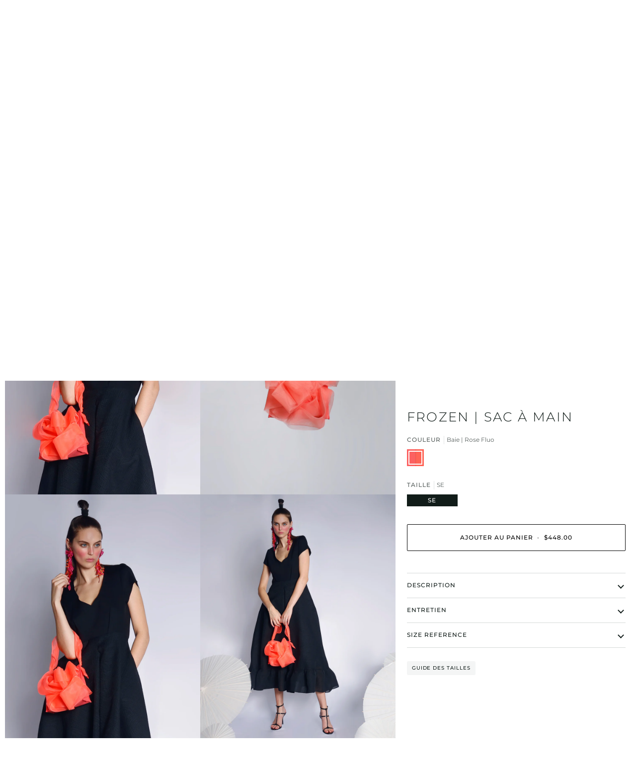

--- FILE ---
content_type: text/html; charset=utf-8
request_url: https://shop.mariesaintpierre.com/fr-us/products/frozen?variant=44611336995044
body_size: 72279
content:
<!doctype html>




<html class="no-js" lang="fr" ><head>
  <meta charset="utf-8">
  <meta http-equiv="X-UA-Compatible" content="IE=edge,chrome=1">
  <meta name="viewport" content="width=device-width,initial-scale=1,viewport-fit=cover">
  <meta name="theme-color" content="#334641"><link rel="canonical" href="https://shop.mariesaintpierre.com/fr-us/products/frozen"><!-- ======================= Pipeline Theme V7.2.1 ========================= -->

  <!-- Preloading ================================================================== -->

  <link rel="preconnect" href="https://cdn.shopify.com" crossorigin>
  <link rel="dns-prefetch" href="https://cdn.shopify.com">
  <link rel="preconnect" href="https://fonts.shopify.com" crossorigin>
  <link rel="dns-prefetch" href="https://fonts.shopifycdn.com">
  <link rel="preconnect" href="https://monorail-edge.shopifysvc.com" crossorigin>

  <link rel="preload" href="//shop.mariesaintpierre.com/cdn/fonts/montserrat/montserrat_n4.81949fa0ac9fd2021e16436151e8eaa539321637.woff2" as="font" type="font/woff2" crossorigin>
  <link rel="preload" href="//shop.mariesaintpierre.com/cdn/fonts/montserrat/montserrat_n3.29e699231893fd243e1620595067294bb067ba2a.woff2" as="font" type="font/woff2" crossorigin>
  <link rel="preload" href="//shop.mariesaintpierre.com/cdn/fonts/montserrat/montserrat_n4.81949fa0ac9fd2021e16436151e8eaa539321637.woff2" as="font" type="font/woff2" crossorigin>

  <link href="//shop.mariesaintpierre.com/cdn/shop/t/10/assets/vendor.js?v=144118437607305429831709645003" as="script" rel="preload">
  <link href="//shop.mariesaintpierre.com/cdn/shop/t/10/assets/theme.js?v=26711032641794215111721431638" as="script" rel="preload">
  <link href="//shop.mariesaintpierre.com/cdn/shop/t/10/assets/theme.css?v=141364594666374427011750090556" as="script" rel="preload">

  <!-- Title and description ================================================ --><link rel="shortcut icon" href="//shop.mariesaintpierre.com/cdn/shop/files/logosocialmedias_black_32x32.jpg?v=1655900178" type="image/png">
  <title>
    

    Sac à main FROZEN - Accessoires | Maison Marie Saint Pierre

  </title><meta name="description" content="Petit sac à main en Fine Scuba Bretelles et détails abstraits sur le devant en Organza Bretelles en chaîne métallique Fabrication : Montréal, Canada Composition : 86% polyamide, 14% élasthanne / 75% polyamide, 25% élasthanne / 100% polyester Offrez-vous un luxe délicat avec le sac à main FROZEN. Confectionné en scuba f">
  <!-- /snippets/social-meta-tags.liquid --><meta property="og:site_name" content="Maison Marie Saint Pierre">
<meta property="og:url" content="https://shop.mariesaintpierre.com/fr-us/products/frozen">
<meta property="og:title" content="FROZEN | Sac à main">
<meta property="og:type" content="product">
<meta property="og:description" content="Petit sac à main en Fine Scuba Bretelles et détails abstraits sur le devant en Organza Bretelles en chaîne métallique Fabrication : Montréal, Canada Composition : 86% polyamide, 14% élasthanne / 75% polyamide, 25% élasthanne / 100% polyester Offrez-vous un luxe délicat avec le sac à main FROZEN. Confectionné en scuba f"><meta property="og:price:amount" content="448.00">
  <meta property="og:price:currency" content="CAD">
      <meta property="og:image" content="http://shop.mariesaintpierre.com/cdn/shop/files/E24607-FANAELLE-BLK_E24904-FROZEN-HIB-3-CROP_d9bc178f-3700-4dda-8427-59cab9cf0f82.jpg?v=1751569889">
      <meta property="og:image:secure_url" content="https://shop.mariesaintpierre.com/cdn/shop/files/E24607-FANAELLE-BLK_E24904-FROZEN-HIB-3-CROP_d9bc178f-3700-4dda-8427-59cab9cf0f82.jpg?v=1751569889">
      <meta property="og:image:height" content="1282">
      <meta property="og:image:width" content="1026">
      <meta property="og:image" content="http://shop.mariesaintpierre.com/cdn/shop/files/E24904-FROZEN-HIB.jpg?v=1751569889">
      <meta property="og:image:secure_url" content="https://shop.mariesaintpierre.com/cdn/shop/files/E24904-FROZEN-HIB.jpg?v=1751569889">
      <meta property="og:image:height" content="2394">
      <meta property="og:image:width" content="1915">
      <meta property="og:image" content="http://shop.mariesaintpierre.com/cdn/shop/files/E24607-FANAELLE-BLK_E24904-FROZEN-HIB-4-CROP.jpg?v=1751569889">
      <meta property="og:image:secure_url" content="https://shop.mariesaintpierre.com/cdn/shop/files/E24607-FANAELLE-BLK_E24904-FROZEN-HIB-4-CROP.jpg?v=1751569889">
      <meta property="og:image:height" content="1770">
      <meta property="og:image:width" content="1415">
<meta property="twitter:image" content="http://shop.mariesaintpierre.com/cdn/shop/files/E24607-FANAELLE-BLK_E24904-FROZEN-HIB-3-CROP_d9bc178f-3700-4dda-8427-59cab9cf0f82_1200x1200.jpg?v=1751569889">

<meta name="twitter:site" content="@">
<meta name="twitter:card" content="summary_large_image">
<meta name="twitter:title" content="FROZEN | Sac à main">
<meta name="twitter:description" content="Petit sac à main en Fine Scuba Bretelles et détails abstraits sur le devant en Organza Bretelles en chaîne métallique Fabrication : Montréal, Canada Composition : 86% polyamide, 14% élasthanne / 75% polyamide, 25% élasthanne / 100% polyester Offrez-vous un luxe délicat avec le sac à main FROZEN. Confectionné en scuba f"><!-- CSS ================================================================== -->

  <link href="//shop.mariesaintpierre.com/cdn/shop/t/10/assets/font-settings.css?v=152785009223994573271762370528" rel="stylesheet" type="text/css" media="all" />

  <!-- /snippets/css-variables.liquid -->


<style data-shopify>

:root {
/* ================ Layout Variables ================ */






--LAYOUT-WIDTH: 1200px;
--LAYOUT-GUTTER: 24px;
--LAYOUT-GUTTER-OFFSET: -10px;
--NAV-GUTTER: 10px;
--LAYOUT-OUTER: 10px;

/* ================ Product video ================ */

--COLOR-VIDEO-BG: #f2f2f2;


/* ================ Color Variables ================ */

/* === Backgrounds ===*/
--COLOR-BG: #ffffff;
--COLOR-BG-ACCENT: #e9e9e6;

/* === Text colors ===*/
--COLOR-TEXT-DARK: #111c19;
--COLOR-TEXT: #334641;
--COLOR-TEXT-LIGHT: #707e7a;

/* === Bright color ===*/
--COLOR-PRIMARY: #000000;
--COLOR-PRIMARY-HOVER: #000000;
--COLOR-PRIMARY-FADE: rgba(0, 0, 0, 0.05);
--COLOR-PRIMARY-FADE-HOVER: rgba(0, 0, 0, 0.1);--COLOR-PRIMARY-OPPOSITE: #ffffff;

/* === Secondary/link Color ===*/
--COLOR-SECONDARY: #334641;
--COLOR-SECONDARY-HOVER: #0f1d19;
--COLOR-SECONDARY-FADE: rgba(51, 70, 65, 0.05);
--COLOR-SECONDARY-FADE-HOVER: rgba(51, 70, 65, 0.1);--COLOR-SECONDARY-OPPOSITE: #ffffff;

/* === Shades of grey ===*/
--COLOR-A5:  rgba(51, 70, 65, 0.05);
--COLOR-A10: rgba(51, 70, 65, 0.1);
--COLOR-A20: rgba(51, 70, 65, 0.2);
--COLOR-A35: rgba(51, 70, 65, 0.35);
--COLOR-A50: rgba(51, 70, 65, 0.5);
--COLOR-A80: rgba(51, 70, 65, 0.8);
--COLOR-A90: rgba(51, 70, 65, 0.9);
--COLOR-A95: rgba(51, 70, 65, 0.95);


/* ================ Inverted Color Variables ================ */

--INVERSE-BG: #000000;
--INVERSE-BG-ACCENT: #595959;

/* === Text colors ===*/
--INVERSE-TEXT-DARK: #ffffff;
--INVERSE-TEXT: #ffffff;
--INVERSE-TEXT-LIGHT: #b3b3b3;

/* === Bright color ===*/
--INVERSE-PRIMARY: #334641;
--INVERSE-PRIMARY-HOVER: #0f1d19;
--INVERSE-PRIMARY-FADE: rgba(51, 70, 65, 0.05);
--INVERSE-PRIMARY-FADE-HOVER: rgba(51, 70, 65, 0.1);--INVERSE-PRIMARY-OPPOSITE: #ffffff;


/* === Second Color ===*/
--INVERSE-SECONDARY: #dff3fd;
--INVERSE-SECONDARY-HOVER: #91dbff;
--INVERSE-SECONDARY-FADE: rgba(223, 243, 253, 0.05);
--INVERSE-SECONDARY-FADE-HOVER: rgba(223, 243, 253, 0.1);--INVERSE-SECONDARY-OPPOSITE: #000000;


/* === Shades of grey ===*/
--INVERSE-A5:  rgba(255, 255, 255, 0.05);
--INVERSE-A10: rgba(255, 255, 255, 0.1);
--INVERSE-A20: rgba(255, 255, 255, 0.2);
--INVERSE-A35: rgba(255, 255, 255, 0.3);
--INVERSE-A80: rgba(255, 255, 255, 0.8);
--INVERSE-A90: rgba(255, 255, 255, 0.9);
--INVERSE-A95: rgba(255, 255, 255, 0.95);


/* ================ Bright Color Variables ================ */

--BRIGHT-BG: #c1c1be;
--BRIGHT-BG-ACCENT: #ecefed;

/* === Text colors ===*/
--BRIGHT-TEXT-DARK: #ffffff;
--BRIGHT-TEXT: #ffffff;
--BRIGHT-TEXT-LIGHT: #ececec;

/* === Bright color ===*/
--BRIGHT-PRIMARY: #a30909;
--BRIGHT-PRIMARY-HOVER: #600000;
--BRIGHT-PRIMARY-FADE: rgba(163, 9, 9, 0.05);
--BRIGHT-PRIMARY-FADE-HOVER: rgba(163, 9, 9, 0.1);--BRIGHT-PRIMARY-OPPOSITE: #ffffff;


/* === Second Color ===*/
--BRIGHT-SECONDARY: #0c4fd9;
--BRIGHT-SECONDARY-HOVER: #003299;
--BRIGHT-SECONDARY-FADE: rgba(12, 79, 217, 0.05);
--BRIGHT-SECONDARY-FADE-HOVER: rgba(12, 79, 217, 0.1);--BRIGHT-SECONDARY-OPPOSITE: #ffffff;


/* === Shades of grey ===*/
--BRIGHT-A5:  rgba(255, 255, 255, 0.05);
--BRIGHT-A10: rgba(255, 255, 255, 0.1);
--BRIGHT-A20: rgba(255, 255, 255, 0.2);
--BRIGHT-A35: rgba(255, 255, 255, 0.3);
--BRIGHT-A80: rgba(255, 255, 255, 0.8);
--BRIGHT-A90: rgba(255, 255, 255, 0.9);
--BRIGHT-A95: rgba(255, 255, 255, 0.95);


/* === Account Bar ===*/
--COLOR-ANNOUNCEMENT-BG: #ffffff;
--COLOR-ANNOUNCEMENT-TEXT: #000000;

/* === Nav and dropdown link background ===*/
--COLOR-NAV: #ffffff;
--COLOR-NAV-TEXT: #000000;
--COLOR-NAV-TEXT-DARK: #000000;
--COLOR-NAV-TEXT-LIGHT: #4d4d4d;
--COLOR-NAV-BORDER: #f8f0e7;
--COLOR-NAV-A10: rgba(0, 0, 0, 0.1);
--COLOR-NAV-A50: rgba(0, 0, 0, 0.5);
--COLOR-HIGHLIGHT-LINK: #a30909;

/* === Site Footer ===*/
--COLOR-FOOTER-BG: #ffffff;
--COLOR-FOOTER-TEXT: #000000;
--COLOR-FOOTER-A5: rgba(0, 0, 0, 0.05);
--COLOR-FOOTER-A15: rgba(0, 0, 0, 0.15);
--COLOR-FOOTER-A90: rgba(0, 0, 0, 0.9);

/* === Sub-Footer ===*/
--COLOR-SUB-FOOTER-BG: #ffffff;
--COLOR-SUB-FOOTER-TEXT: #000000;
--COLOR-SUB-FOOTER-A5: rgba(0, 0, 0, 0.05);
--COLOR-SUB-FOOTER-A15: rgba(0, 0, 0, 0.15);
--COLOR-SUB-FOOTER-A90: rgba(0, 0, 0, 0.9);

/* === Products ===*/
--PRODUCT-GRID-ASPECT-RATIO: 80.0%;

/* === Product badges ===*/
--COLOR-BADGE: #ffffff;
--COLOR-BADGE-TEXT: #424242;
--COLOR-BADGE-TEXT-DARK: #1f1919;
--COLOR-BADGE-TEXT-HOVER: #686868;
--COLOR-BADGE-HAIRLINE: #f6f6f6;

/* === Product item slider ===*/--COLOR-PRODUCT-SLIDER: #ffffff;--COLOR-PRODUCT-SLIDER-OPPOSITE: rgba(13, 13, 13, 0.06);/* === disabled form colors ===*/
--COLOR-DISABLED-BG: #ebedec;
--COLOR-DISABLED-TEXT: #b8bebd;

--INVERSE-DISABLED-BG: #1a1a1a;
--INVERSE-DISABLED-TEXT: #595959;


/* === Tailwind RGBA Palette ===*/
--RGB-CANVAS: 255 255 255;
--RGB-CONTENT: 51 70 65;
--RGB-PRIMARY: 0 0 0;
--RGB-SECONDARY: 51 70 65;

--RGB-DARK-CANVAS: 0 0 0;
--RGB-DARK-CONTENT: 255 255 255;
--RGB-DARK-PRIMARY: 51 70 65;
--RGB-DARK-SECONDARY: 223 243 253;

--RGB-BRIGHT-CANVAS: 193 193 190;
--RGB-BRIGHT-CONTENT: 255 255 255;
--RGB-BRIGHT-PRIMARY: 163 9 9;
--RGB-BRIGHT-SECONDARY: 12 79 217;

--RGB-PRIMARY-CONTRAST: 255 255 255;
--RGB-SECONDARY-CONTRAST: 255 255 255;

--RGB-DARK-PRIMARY-CONTRAST: 255 255 255;
--RGB-DARK-SECONDARY-CONTRAST: 0 0 0;

--RGB-BRIGHT-PRIMARY-CONTRAST: 255 255 255;
--RGB-BRIGHT-SECONDARY-CONTRAST: 255 255 255;


/* === Button Radius === */
--BUTTON-RADIUS: 2px;


/* === Icon Stroke Width === */
--ICON-STROKE-WIDTH: 2px;


/* ================ Typography ================ */

--FONT-STACK-BODY: Montserrat, sans-serif;
--FONT-STYLE-BODY: normal;
--FONT-WEIGHT-BODY: 400;
--FONT-WEIGHT-BODY-BOLD: 500;
--FONT-ADJUST-BODY: 0.9;

  --FONT-BODY-TRANSFORM: none;
  --FONT-BODY-LETTER-SPACING: normal;


--FONT-STACK-HEADING: Montserrat, sans-serif;
--FONT-STYLE-HEADING: normal;
--FONT-WEIGHT-HEADING: 300;
--FONT-WEIGHT-HEADING-BOLD: 400;
--FONT-ADJUST-HEADING: 1.0;

  --FONT-HEADING-TRANSFORM: uppercase;
  --FONT-HEADING-LETTER-SPACING: 0.09em;

--FONT-STACK-ACCENT: Montserrat, sans-serif;
--FONT-STYLE-ACCENT: normal;
--FONT-WEIGHT-ACCENT: 400;
--FONT-WEIGHT-ACCENT-BOLD: 500;
--FONT-ADJUST-ACCENT: 0.9;

  --FONT-ACCENT-TRANSFORM: uppercase;
  --FONT-ACCENT-LETTER-SPACING: 0.09em;

--TYPE-STACK-NAV: Montserrat, sans-serif;
--TYPE-STYLE-NAV: normal;
--TYPE-ADJUST-NAV: 0.9;
--TYPE-WEIGHT-NAV: 400;

  --FONT-NAV-TRANSFORM: uppercase;
  --FONT-NAV-LETTER-SPACING: 0.09em;

--TYPE-STACK-BUTTON: Montserrat, sans-serif;
--TYPE-STYLE-BUTTON: normal;
--TYPE-ADJUST-BUTTON: 0.9;
--TYPE-WEIGHT-BUTTON: 500;

  --FONT-BUTTON-TRANSFORM: uppercase;
  --FONT-BUTTON-LETTER-SPACING: 0.09em;

--TYPE-STACK-KICKER: Montserrat, sans-serif;
--TYPE-STYLE-KICKER: normal;
--TYPE-ADJUST-KICKER: 0.9;
--TYPE-WEIGHT-KICKER: 500;

  --FONT-KICKER-TRANSFORM: uppercase;
  --FONT-KICKER-LETTER-SPACING: 0.09em;


--ICO-SELECT: url('//shop.mariesaintpierre.com/cdn/shop/t/10/assets/ico-select.svg?v=25574142649273563361750518995');

/* ================ Photo correction ================ */
--PHOTO-CORRECTION: 100%;


  <!-- /snippets/css-variables-contrast.liquid -->



--COLOR-TEXT-DARK: #000000;
--COLOR-TEXT:#111c19;
--COLOR-TEXT-LIGHT: #334641;

--INVERSE-TEXT-DARK: #ffffff;
--INVERSE-TEXT: #ffffff;
--INVERSE-TEXT-LIGHT: #ffffff;


}


/* ================ Typography ================ */
/* ================ type-scale.com ============ */

/* 1.16 base 13 */
:root {
 --font-1: 10px;
 --font-2: 11.3px;
 --font-3: 12px;
 --font-4: 13px;
 --font-5: 15.5px;
 --font-6: 17px;
 --font-7: 20px;
 --font-8: 23.5px;
 --font-9: 27px;
 --font-10:32px;
 --font-11:37px;
 --font-12:43px;
 --font-13:49px;
 --font-14:57px;
 --font-15:67px;
}

/* 1.175 base 13.5 */
@media only screen and (min-width: 480px) and (max-width: 1099px) {
  :root {
    --font-1: 10px;
    --font-2: 11.5px;
    --font-3: 12.5px;
    --font-4: 13.5px;
    --font-5: 16px;
    --font-6: 18px;
    --font-7: 21px;
    --font-8: 25px;
    --font-9: 29px;
    --font-10:34px;
    --font-11:40px;
    --font-12:47px;
    --font-13:56px;
    --font-14:65px;
   --font-15:77px;
  }
}
/* 1.22 base 14.5 */
@media only screen and (min-width: 1100px) {
  :root {
    --font-1: 10px;
    --font-2: 11.5px;
    --font-3: 13px;
    --font-4: 14.5px;
    --font-5: 17.5px;
    --font-6: 22px;
    --font-7: 26px;
    --font-8: 32px;
    --font-9: 39px;
    --font-10:48px;
    --font-11:58px;
    --font-12:71px;
    --font-13:87px;
    --font-14:106px;
    --font-15:129px;
 }
}


</style>


  <link href="//shop.mariesaintpierre.com/cdn/shop/t/10/assets/theme.css?v=141364594666374427011750090556" rel="stylesheet" type="text/css" media="all" />

  <script>
    document.documentElement.className = document.documentElement.className.replace('no-js', 'js');

    
      document.documentElement.classList.add('aos-initialized');let root = '/fr-us';
    if (root[root.length - 1] !== '/') {
      root = `${root}/`;
    }
    var theme = {
      routes: {
        root_url: root,
        cart: '/fr-us/cart',
        cart_add_url: '/fr-us/cart/add',
        product_recommendations_url: '/fr-us/recommendations/products',
        account_addresses_url: '/fr-us/account/addresses',
        predictive_search_url: '/fr-us/search/suggest'
      },
      state: {
        cartOpen: null,
      },
      sizes: {
        small: 480,
        medium: 768,
        large: 1100,
        widescreen: 1400
      },
      assets: {
        photoswipe: '//shop.mariesaintpierre.com/cdn/shop/t/10/assets/photoswipe.js?v=162613001030112971491709645002',
        smoothscroll: '//shop.mariesaintpierre.com/cdn/shop/t/10/assets/smoothscroll.js?v=37906625415260927261709645002',
        swatches: '//shop.mariesaintpierre.com/cdn/shop/t/10/assets/swatches.json?v=99268311710685054411764373882',
        noImage: '//shop.mariesaintpierre.com/cdn/shopifycloud/storefront/assets/no-image-2048-a2addb12.gif',
        base: '//shop.mariesaintpierre.com/cdn/shop/t/10/assets/'
      },
      strings: {
        swatchesKey: "Couleur",
        addToCart: "Ajouter au panier",
        estimateShipping: "Estimation des frais de port",
        noShippingAvailable: "Nous ne livrons pas à cette destination.",
        free: "Libérer",
        from: "À partir de",
        preOrder: "Pré-commander",
        soldOut: "Épuisé",
        sale: "Soldes",
        subscription: "Abonnement",
        unavailable: "Non disponible",
        unitPrice: "Prix ​​unitaire",
        unitPriceSeparator: "par",
        stockout: "Tout le stock disponible est dans le panier",
        products: "Produits",
        pages: "Pages",
        collections: "Collections",
        resultsFor: "Résultats pour",
        noResultsFor: "Aucun résultat pour",
        articles: "Articles",
        successMessage: "Lien copié dans le presse-papiers",
      },
      settings: {
        badge_sale_type: "percentage",
        animate_hover: true,
        animate_scroll: true,
        show_locale_desktop: null,
        show_locale_mobile: null,
        show_currency_desktop: null,
        show_currency_mobile: null,
        currency_select_type: "country",
        currency_code_enable: false,
        cycle_images_hover_delay: 1.5
      },
      info: {
        name: 'pipeline'
      },
      version: '7.2.1',
      moneyFormat: "${{amount}}",
      shopCurrency: "CAD",
      currencyCode: "USD"
    }
    let windowInnerHeight = window.innerHeight;
    document.documentElement.style.setProperty('--full-screen', `${windowInnerHeight}px`);
    document.documentElement.style.setProperty('--three-quarters', `${windowInnerHeight * 0.75}px`);
    document.documentElement.style.setProperty('--two-thirds', `${windowInnerHeight * 0.66}px`);
    document.documentElement.style.setProperty('--one-half', `${windowInnerHeight * 0.5}px`);
    document.documentElement.style.setProperty('--one-third', `${windowInnerHeight * 0.33}px`);
    document.documentElement.style.setProperty('--one-fifth', `${windowInnerHeight * 0.2}px`);

    window.isRTL = document.documentElement.getAttribute('dir') === 'rtl';
  </script><!-- Theme Javascript ============================================================== -->
  <script src="//shop.mariesaintpierre.com/cdn/shop/t/10/assets/vendor.js?v=144118437607305429831709645003" defer="defer"></script>
  <script src="//shop.mariesaintpierre.com/cdn/shop/t/10/assets/theme.js?v=26711032641794215111721431638" defer="defer"></script>

  <script>
    (function () {
      function onPageShowEvents() {
        if ('requestIdleCallback' in window) {
          requestIdleCallback(initCartEvent, { timeout: 500 })
        } else {
          initCartEvent()
        }
        function initCartEvent(){
          window.fetch(window.theme.routes.cart + '.js')
          .then((response) => {
            if(!response.ok){
              throw {status: response.statusText};
            }
            return response.json();
          })
          .then((response) => {
            document.dispatchEvent(new CustomEvent('theme:cart:change', {
              detail: {
                cart: response,
              },
              bubbles: true,
            }));
            return response;
          })
          .catch((e) => {
            console.error(e);
          });
        }
      };
      window.onpageshow = onPageShowEvents;
    })();
  </script>

  <script type="text/javascript">
    if (window.MSInputMethodContext && document.documentMode) {
      var scripts = document.getElementsByTagName('script')[0];
      var polyfill = document.createElement("script");
      polyfill.defer = true;
      polyfill.src = "//shop.mariesaintpierre.com/cdn/shop/t/10/assets/ie11.js?v=144489047535103983231709645002";

      scripts.parentNode.insertBefore(polyfill, scripts);
    }
  </script>

  <!-- Shopify app scripts =========================================================== -->
  <script>window.performance && window.performance.mark && window.performance.mark('shopify.content_for_header.start');</script><meta name="facebook-domain-verification" content="gnkg648uqh7p525xh0pq4i6pak0cod">
<meta name="google-site-verification" content="vLdwO5xHFi1fo1sI2gJMCkzIZfa2ggIXJmr60av8kzc">
<meta id="shopify-digital-wallet" name="shopify-digital-wallet" content="/57269354654/digital_wallets/dialog">
<meta name="shopify-checkout-api-token" content="ee89640f69fade1795bd162faba5a689">
<link rel="alternate" hreflang="x-default" href="https://shop.mariesaintpierre.com/products/frozen">
<link rel="alternate" hreflang="en-US" href="https://shop.mariesaintpierre.com/en-us/products/frozen">
<link rel="alternate" hreflang="fr-US" href="https://shop.mariesaintpierre.com/fr-us/products/frozen">
<link rel="alternate" hreflang="en-CA" href="https://shop.mariesaintpierre.com/products/frozen">
<link rel="alternate" hreflang="fr-CA" href="https://shop.mariesaintpierre.com/fr/products/frozen">
<link rel="alternate" type="application/json+oembed" href="https://shop.mariesaintpierre.com/fr-us/products/frozen.oembed">
<script async="async" src="/checkouts/internal/preloads.js?locale=fr-US"></script>
<link rel="preconnect" href="https://shop.app" crossorigin="anonymous">
<script async="async" src="https://shop.app/checkouts/internal/preloads.js?locale=fr-US&shop_id=57269354654" crossorigin="anonymous"></script>
<script id="apple-pay-shop-capabilities" type="application/json">{"shopId":57269354654,"countryCode":"CA","currencyCode":"USD","merchantCapabilities":["supports3DS"],"merchantId":"gid:\/\/shopify\/Shop\/57269354654","merchantName":"Maison Marie Saint Pierre","requiredBillingContactFields":["postalAddress","email"],"requiredShippingContactFields":["postalAddress","email"],"shippingType":"shipping","supportedNetworks":["visa","masterCard","amex","interac","jcb"],"total":{"type":"pending","label":"Maison Marie Saint Pierre","amount":"1.00"},"shopifyPaymentsEnabled":true,"supportsSubscriptions":true}</script>
<script id="shopify-features" type="application/json">{"accessToken":"ee89640f69fade1795bd162faba5a689","betas":["rich-media-storefront-analytics"],"domain":"shop.mariesaintpierre.com","predictiveSearch":true,"shopId":57269354654,"locale":"fr"}</script>
<script>var Shopify = Shopify || {};
Shopify.shop = "marie-saint-pierre-can.myshopify.com";
Shopify.locale = "fr";
Shopify.currency = {"active":"USD","rate":"0.73753752"};
Shopify.country = "US";
Shopify.theme = {"name":"PIPELINE - NEW 7.2.1 (03\/24)","id":139307057380,"schema_name":"Pipeline","schema_version":"7.2.1","theme_store_id":739,"role":"main"};
Shopify.theme.handle = "null";
Shopify.theme.style = {"id":null,"handle":null};
Shopify.cdnHost = "shop.mariesaintpierre.com/cdn";
Shopify.routes = Shopify.routes || {};
Shopify.routes.root = "/fr-us/";</script>
<script type="module">!function(o){(o.Shopify=o.Shopify||{}).modules=!0}(window);</script>
<script>!function(o){function n(){var o=[];function n(){o.push(Array.prototype.slice.apply(arguments))}return n.q=o,n}var t=o.Shopify=o.Shopify||{};t.loadFeatures=n(),t.autoloadFeatures=n()}(window);</script>
<script>
  window.ShopifyPay = window.ShopifyPay || {};
  window.ShopifyPay.apiHost = "shop.app\/pay";
  window.ShopifyPay.redirectState = null;
</script>
<script id="shop-js-analytics" type="application/json">{"pageType":"product"}</script>
<script defer="defer" async type="module" src="//shop.mariesaintpierre.com/cdn/shopifycloud/shop-js/modules/v2/client.init-shop-cart-sync_BcDpqI9l.fr.esm.js"></script>
<script defer="defer" async type="module" src="//shop.mariesaintpierre.com/cdn/shopifycloud/shop-js/modules/v2/chunk.common_a1Rf5Dlz.esm.js"></script>
<script defer="defer" async type="module" src="//shop.mariesaintpierre.com/cdn/shopifycloud/shop-js/modules/v2/chunk.modal_Djra7sW9.esm.js"></script>
<script type="module">
  await import("//shop.mariesaintpierre.com/cdn/shopifycloud/shop-js/modules/v2/client.init-shop-cart-sync_BcDpqI9l.fr.esm.js");
await import("//shop.mariesaintpierre.com/cdn/shopifycloud/shop-js/modules/v2/chunk.common_a1Rf5Dlz.esm.js");
await import("//shop.mariesaintpierre.com/cdn/shopifycloud/shop-js/modules/v2/chunk.modal_Djra7sW9.esm.js");

  window.Shopify.SignInWithShop?.initShopCartSync?.({"fedCMEnabled":true,"windoidEnabled":true});

</script>
<script>
  window.Shopify = window.Shopify || {};
  if (!window.Shopify.featureAssets) window.Shopify.featureAssets = {};
  window.Shopify.featureAssets['shop-js'] = {"shop-cart-sync":["modules/v2/client.shop-cart-sync_BLrx53Hf.fr.esm.js","modules/v2/chunk.common_a1Rf5Dlz.esm.js","modules/v2/chunk.modal_Djra7sW9.esm.js"],"init-fed-cm":["modules/v2/client.init-fed-cm_C8SUwJ8U.fr.esm.js","modules/v2/chunk.common_a1Rf5Dlz.esm.js","modules/v2/chunk.modal_Djra7sW9.esm.js"],"shop-cash-offers":["modules/v2/client.shop-cash-offers_BBp_MjBM.fr.esm.js","modules/v2/chunk.common_a1Rf5Dlz.esm.js","modules/v2/chunk.modal_Djra7sW9.esm.js"],"shop-login-button":["modules/v2/client.shop-login-button_Dw6kG_iO.fr.esm.js","modules/v2/chunk.common_a1Rf5Dlz.esm.js","modules/v2/chunk.modal_Djra7sW9.esm.js"],"pay-button":["modules/v2/client.pay-button_BJDaAh68.fr.esm.js","modules/v2/chunk.common_a1Rf5Dlz.esm.js","modules/v2/chunk.modal_Djra7sW9.esm.js"],"shop-button":["modules/v2/client.shop-button_DBWL94V3.fr.esm.js","modules/v2/chunk.common_a1Rf5Dlz.esm.js","modules/v2/chunk.modal_Djra7sW9.esm.js"],"avatar":["modules/v2/client.avatar_BTnouDA3.fr.esm.js"],"init-windoid":["modules/v2/client.init-windoid_77FSIiws.fr.esm.js","modules/v2/chunk.common_a1Rf5Dlz.esm.js","modules/v2/chunk.modal_Djra7sW9.esm.js"],"init-shop-for-new-customer-accounts":["modules/v2/client.init-shop-for-new-customer-accounts_QoC3RJm9.fr.esm.js","modules/v2/client.shop-login-button_Dw6kG_iO.fr.esm.js","modules/v2/chunk.common_a1Rf5Dlz.esm.js","modules/v2/chunk.modal_Djra7sW9.esm.js"],"init-shop-email-lookup-coordinator":["modules/v2/client.init-shop-email-lookup-coordinator_D4ioGzPw.fr.esm.js","modules/v2/chunk.common_a1Rf5Dlz.esm.js","modules/v2/chunk.modal_Djra7sW9.esm.js"],"init-shop-cart-sync":["modules/v2/client.init-shop-cart-sync_BcDpqI9l.fr.esm.js","modules/v2/chunk.common_a1Rf5Dlz.esm.js","modules/v2/chunk.modal_Djra7sW9.esm.js"],"shop-toast-manager":["modules/v2/client.shop-toast-manager_B-eIbpHW.fr.esm.js","modules/v2/chunk.common_a1Rf5Dlz.esm.js","modules/v2/chunk.modal_Djra7sW9.esm.js"],"init-customer-accounts":["modules/v2/client.init-customer-accounts_BcBSUbIK.fr.esm.js","modules/v2/client.shop-login-button_Dw6kG_iO.fr.esm.js","modules/v2/chunk.common_a1Rf5Dlz.esm.js","modules/v2/chunk.modal_Djra7sW9.esm.js"],"init-customer-accounts-sign-up":["modules/v2/client.init-customer-accounts-sign-up_DvG__VHD.fr.esm.js","modules/v2/client.shop-login-button_Dw6kG_iO.fr.esm.js","modules/v2/chunk.common_a1Rf5Dlz.esm.js","modules/v2/chunk.modal_Djra7sW9.esm.js"],"shop-follow-button":["modules/v2/client.shop-follow-button_Dnx6fDH9.fr.esm.js","modules/v2/chunk.common_a1Rf5Dlz.esm.js","modules/v2/chunk.modal_Djra7sW9.esm.js"],"checkout-modal":["modules/v2/client.checkout-modal_BDH3MUqJ.fr.esm.js","modules/v2/chunk.common_a1Rf5Dlz.esm.js","modules/v2/chunk.modal_Djra7sW9.esm.js"],"shop-login":["modules/v2/client.shop-login_CV9Paj8R.fr.esm.js","modules/v2/chunk.common_a1Rf5Dlz.esm.js","modules/v2/chunk.modal_Djra7sW9.esm.js"],"lead-capture":["modules/v2/client.lead-capture_DGQOTB4e.fr.esm.js","modules/v2/chunk.common_a1Rf5Dlz.esm.js","modules/v2/chunk.modal_Djra7sW9.esm.js"],"payment-terms":["modules/v2/client.payment-terms_BQYK7nq4.fr.esm.js","modules/v2/chunk.common_a1Rf5Dlz.esm.js","modules/v2/chunk.modal_Djra7sW9.esm.js"]};
</script>
<script>(function() {
  var isLoaded = false;
  function asyncLoad() {
    if (isLoaded) return;
    isLoaded = true;
    var urls = ["https:\/\/cdn.gojiberry.app\/dist\/shopify\/gojiberry.js?shop=marie-saint-pierre-can.myshopify.com","https:\/\/widgets.juniphq.com\/v1\/junip_shopify.js?shop=marie-saint-pierre-can.myshopify.com"];
    for (var i = 0; i < urls.length; i++) {
      var s = document.createElement('script');
      s.type = 'text/javascript';
      s.async = true;
      s.src = urls[i];
      var x = document.getElementsByTagName('script')[0];
      x.parentNode.insertBefore(s, x);
    }
  };
  if(window.attachEvent) {
    window.attachEvent('onload', asyncLoad);
  } else {
    window.addEventListener('load', asyncLoad, false);
  }
})();</script>
<script id="__st">var __st={"a":57269354654,"offset":-18000,"reqid":"f1c5fb6d-3b40-48e5-bb09-c360804e9c9a-1769045937","pageurl":"shop.mariesaintpierre.com\/fr-us\/products\/frozen?variant=44611336995044","u":"95ca6e5aad1f","p":"product","rtyp":"product","rid":8159966134500};</script>
<script>window.ShopifyPaypalV4VisibilityTracking = true;</script>
<script id="captcha-bootstrap">!function(){'use strict';const t='contact',e='account',n='new_comment',o=[[t,t],['blogs',n],['comments',n],[t,'customer']],c=[[e,'customer_login'],[e,'guest_login'],[e,'recover_customer_password'],[e,'create_customer']],r=t=>t.map((([t,e])=>`form[action*='/${t}']:not([data-nocaptcha='true']) input[name='form_type'][value='${e}']`)).join(','),a=t=>()=>t?[...document.querySelectorAll(t)].map((t=>t.form)):[];function s(){const t=[...o],e=r(t);return a(e)}const i='password',u='form_key',d=['recaptcha-v3-token','g-recaptcha-response','h-captcha-response',i],f=()=>{try{return window.sessionStorage}catch{return}},m='__shopify_v',_=t=>t.elements[u];function p(t,e,n=!1){try{const o=window.sessionStorage,c=JSON.parse(o.getItem(e)),{data:r}=function(t){const{data:e,action:n}=t;return t[m]||n?{data:e,action:n}:{data:t,action:n}}(c);for(const[e,n]of Object.entries(r))t.elements[e]&&(t.elements[e].value=n);n&&o.removeItem(e)}catch(o){console.error('form repopulation failed',{error:o})}}const l='form_type',E='cptcha';function T(t){t.dataset[E]=!0}const w=window,h=w.document,L='Shopify',v='ce_forms',y='captcha';let A=!1;((t,e)=>{const n=(g='f06e6c50-85a8-45c8-87d0-21a2b65856fe',I='https://cdn.shopify.com/shopifycloud/storefront-forms-hcaptcha/ce_storefront_forms_captcha_hcaptcha.v1.5.2.iife.js',D={infoText:'Protégé par hCaptcha',privacyText:'Confidentialité',termsText:'Conditions'},(t,e,n)=>{const o=w[L][v],c=o.bindForm;if(c)return c(t,g,e,D).then(n);var r;o.q.push([[t,g,e,D],n]),r=I,A||(h.body.append(Object.assign(h.createElement('script'),{id:'captcha-provider',async:!0,src:r})),A=!0)});var g,I,D;w[L]=w[L]||{},w[L][v]=w[L][v]||{},w[L][v].q=[],w[L][y]=w[L][y]||{},w[L][y].protect=function(t,e){n(t,void 0,e),T(t)},Object.freeze(w[L][y]),function(t,e,n,w,h,L){const[v,y,A,g]=function(t,e,n){const i=e?o:[],u=t?c:[],d=[...i,...u],f=r(d),m=r(i),_=r(d.filter((([t,e])=>n.includes(e))));return[a(f),a(m),a(_),s()]}(w,h,L),I=t=>{const e=t.target;return e instanceof HTMLFormElement?e:e&&e.form},D=t=>v().includes(t);t.addEventListener('submit',(t=>{const e=I(t);if(!e)return;const n=D(e)&&!e.dataset.hcaptchaBound&&!e.dataset.recaptchaBound,o=_(e),c=g().includes(e)&&(!o||!o.value);(n||c)&&t.preventDefault(),c&&!n&&(function(t){try{if(!f())return;!function(t){const e=f();if(!e)return;const n=_(t);if(!n)return;const o=n.value;o&&e.removeItem(o)}(t);const e=Array.from(Array(32),(()=>Math.random().toString(36)[2])).join('');!function(t,e){_(t)||t.append(Object.assign(document.createElement('input'),{type:'hidden',name:u})),t.elements[u].value=e}(t,e),function(t,e){const n=f();if(!n)return;const o=[...t.querySelectorAll(`input[type='${i}']`)].map((({name:t})=>t)),c=[...d,...o],r={};for(const[a,s]of new FormData(t).entries())c.includes(a)||(r[a]=s);n.setItem(e,JSON.stringify({[m]:1,action:t.action,data:r}))}(t,e)}catch(e){console.error('failed to persist form',e)}}(e),e.submit())}));const S=(t,e)=>{t&&!t.dataset[E]&&(n(t,e.some((e=>e===t))),T(t))};for(const o of['focusin','change'])t.addEventListener(o,(t=>{const e=I(t);D(e)&&S(e,y())}));const B=e.get('form_key'),M=e.get(l),P=B&&M;t.addEventListener('DOMContentLoaded',(()=>{const t=y();if(P)for(const e of t)e.elements[l].value===M&&p(e,B);[...new Set([...A(),...v().filter((t=>'true'===t.dataset.shopifyCaptcha))])].forEach((e=>S(e,t)))}))}(h,new URLSearchParams(w.location.search),n,t,e,['guest_login'])})(!0,!0)}();</script>
<script integrity="sha256-4kQ18oKyAcykRKYeNunJcIwy7WH5gtpwJnB7kiuLZ1E=" data-source-attribution="shopify.loadfeatures" defer="defer" src="//shop.mariesaintpierre.com/cdn/shopifycloud/storefront/assets/storefront/load_feature-a0a9edcb.js" crossorigin="anonymous"></script>
<script crossorigin="anonymous" defer="defer" src="//shop.mariesaintpierre.com/cdn/shopifycloud/storefront/assets/shopify_pay/storefront-65b4c6d7.js?v=20250812"></script>
<script data-source-attribution="shopify.dynamic_checkout.dynamic.init">var Shopify=Shopify||{};Shopify.PaymentButton=Shopify.PaymentButton||{isStorefrontPortableWallets:!0,init:function(){window.Shopify.PaymentButton.init=function(){};var t=document.createElement("script");t.src="https://shop.mariesaintpierre.com/cdn/shopifycloud/portable-wallets/latest/portable-wallets.fr.js",t.type="module",document.head.appendChild(t)}};
</script>
<script data-source-attribution="shopify.dynamic_checkout.buyer_consent">
  function portableWalletsHideBuyerConsent(e){var t=document.getElementById("shopify-buyer-consent"),n=document.getElementById("shopify-subscription-policy-button");t&&n&&(t.classList.add("hidden"),t.setAttribute("aria-hidden","true"),n.removeEventListener("click",e))}function portableWalletsShowBuyerConsent(e){var t=document.getElementById("shopify-buyer-consent"),n=document.getElementById("shopify-subscription-policy-button");t&&n&&(t.classList.remove("hidden"),t.removeAttribute("aria-hidden"),n.addEventListener("click",e))}window.Shopify?.PaymentButton&&(window.Shopify.PaymentButton.hideBuyerConsent=portableWalletsHideBuyerConsent,window.Shopify.PaymentButton.showBuyerConsent=portableWalletsShowBuyerConsent);
</script>
<script data-source-attribution="shopify.dynamic_checkout.cart.bootstrap">document.addEventListener("DOMContentLoaded",(function(){function t(){return document.querySelector("shopify-accelerated-checkout-cart, shopify-accelerated-checkout")}if(t())Shopify.PaymentButton.init();else{new MutationObserver((function(e,n){t()&&(Shopify.PaymentButton.init(),n.disconnect())})).observe(document.body,{childList:!0,subtree:!0})}}));
</script>
<link id="shopify-accelerated-checkout-styles" rel="stylesheet" media="screen" href="https://shop.mariesaintpierre.com/cdn/shopifycloud/portable-wallets/latest/accelerated-checkout-backwards-compat.css" crossorigin="anonymous">
<style id="shopify-accelerated-checkout-cart">
        #shopify-buyer-consent {
  margin-top: 1em;
  display: inline-block;
  width: 100%;
}

#shopify-buyer-consent.hidden {
  display: none;
}

#shopify-subscription-policy-button {
  background: none;
  border: none;
  padding: 0;
  text-decoration: underline;
  font-size: inherit;
  cursor: pointer;
}

#shopify-subscription-policy-button::before {
  box-shadow: none;
}

      </style>

<script>window.performance && window.performance.mark && window.performance.mark('shopify.content_for_header.end');</script>
<!-- BEGIN app block: shopify://apps/consentmo-gdpr/blocks/gdpr_cookie_consent/4fbe573f-a377-4fea-9801-3ee0858cae41 -->


<!-- END app block --><!-- BEGIN app block: shopify://apps/swishlist-simple-wishlist/blocks/wishlist_settings/bfcb80f2-f00d-42ae-909a-9f00c726327b --><style id="st-wishlist-custom-css">  </style><!-- BEGIN app snippet: wishlist_styles --><style> :root{ --st-add-icon-color: ; --st-added-icon-color: ; --st-loading-icon-color: ; --st-atc-button-border-radius: ; --st-atc-button-color: ; --st-atc-button-background-color: ; }  /* .st-wishlist-button, #st_wishlist_icons, .st-wishlist-details-button{ display: none; } */  #st_wishlist_icons { display: none; }  .st-wishlist-initialized .st-wishlist-button{ display: flex; }  .st-wishlist-loading-icon{ color: var(--st-loading-icon-color) }  .st-wishlist-button:not([data-type="details"]) .st-wishlist-icon{ color: var(--st-add-icon-color) }  .st-wishlist-button.st-is-added:not([data-type="details"]) .st-wishlist-icon{ color: var(--st-added-icon-color) }  .st-wishlist-button.st-is-loading:not([data-type="details"]) .st-wishlist-icon{ color: var(--st-loading-icon-color) }  .st-wishlist-initialized { .st-wishlist-details-button--header-icon, .st-wishlist-details-button { display: flex; } }  .st-initialized.st-wishlist-details-button--header-icon, .st-initialized.st-wishlist-details-button{ display: flex; }  .st-wishlist-details-button .st-wishlist-icon{ color: var(--icon-color); } </style>  <!-- END app snippet --><link rel="stylesheet" href="https://cdn.shopify.com/extensions/019bdada-42cd-74c0-932d-7a38951e161c/swishlist-388/assets/st_wl_styles.min.css" media="print" onload="this.media='all'" > <noscript><link href="//cdn.shopify.com/extensions/019bdada-42cd-74c0-932d-7a38951e161c/swishlist-388/assets/st_wl_styles.min.css" rel="stylesheet" type="text/css" media="all" /></noscript>               <template id="st_wishlist_template">  <!-- BEGIN app snippet: wishlist_drawer --> <div class="st-wishlist-details st-wishlist-details--drawer st-wishlist-details--right st-is-loading "> <div class="st-wishlist-details_overlay"><span></span></div>  <div class="st-wishlist-details_wrapper"> <div class="st-wishlist-details_header"> <div class="st-wishlist-details_title st-flex st-justify-between"> <div class="st-h3 h2">Mes Coups de coeur MSP</div> <button class="st-close-button" aria-label="Fermer mes Coups de coeur" title="Fermer mes Coups de coeur" > X </button> </div><div class="st-wishlist-details_shares"><!-- BEGIN app snippet: wishlist_shares --><ul class="st-wishlist-shares st-list-style-none st-flex st-gap-20 st-justify-center" data-list=""> <li class="st-wishlist-share-item st-wishlist-share-item--facebook"> <button class="st-share-button" data-type="facebook" aria-label="Partager sur Facebook" title="Partager sur Facebook" > <svg class="st-icon" width="24px" height="24px" viewBox="0 0 24 24" enable-background="new 0 0 24 24" > <g><path fill="currentColor" d="M18.768,7.465H14.5V5.56c0-0.896,0.594-1.105,1.012-1.105s2.988,0,2.988,0V0.513L14.171,0.5C10.244,0.5,9.5,3.438,9.5,5.32 v2.145h-3v4h3c0,5.212,0,12,0,12h5c0,0,0-6.85,0-12h3.851L18.768,7.465z"></path></g> </svg> </button> </li> <li class="st-wishlist-share-item st-wishlist-share-item--pinterest"> <button class="st-share-button" data-type="pinterest" aria-label="Épingler sur Pinterest" title="Épingler sur Pinterest" > <svg class="st-icon" width="24px" height="24px" viewBox="0 0 24 24" enable-background="new 0 0 24 24" > <path fill="currentColor" d="M12.137,0.5C5.86,0.5,2.695,5,2.695,8.752c0,2.272,0.8 ,4.295,2.705,5.047c0.303,0.124,0.574,0.004,0.661-0.33 c0.062-0.231,0.206-0.816,0.271-1.061c0.088-0.331,0.055-0.446-0.19-0.736c-0.532-0.626-0.872-1.439-0.872-2.59 c0-3.339,2.498-6.328,6.505-6.328c3.548,0,5.497,2.168,5.497,5.063c0,3.809-1.687,7.024-4.189,7.024 c-1.382,0-2.416-1.142-2.085-2.545c0.397-1.675,1.167-3.479,1.167-4.688c0-1.081-0.58-1.983-1.782-1.983 c-1.413,0-2.548,1.461-2.548,3.42c0,1.247,0.422,2.09,0.422,2.09s-1.445,6.126-1.699,7.199c-0.505,2.137-0.076,4.756-0.04,5.02 c0.021,0.157,0.224,0.195,0.314,0.078c0.13-0.171,1.813-2.25,2.385-4.325c0.162-0.589,0.929-3.632,0.929-3.632 c0.459,0.876,1.801,1.646,3.228,1.646c4.247,0,7.128-3.871,7.128-9.053C20.5,4.15,17.182,0.5,12.137,0.5z"></path> </svg> </button> </li> <li class="st-wishlist-share-item st-wishlist-share-item--twitter"> <button class="st-share-button" data-type="twitter" aria-label="Tweeter sur Twitter" title="Tweeter sur Twitter" > <svg class="st-icon" width="24px" height="24px" xmlns="http://www.w3.org/2000/svg" viewBox="0 0 512 512" > <!--!Font Awesome Free 6.7.2 by @fontawesome - https://fontawesome.com License - https://fontawesome.com/license/free Copyright 2025 Fonticons, Inc.--> <path fill="currentColor" d="M389.2 48h70.6L305.6 224.2 487 464H345L233.7 318.6 106.5 464H35.8L200.7 275.5 26.8 48H172.4L272.9 180.9 389.2 48zM364.4 421.8h39.1L151.1 88h-42L364.4 421.8z"/> </svg> </button> </li> <li class="st-wishlist-share-item st-wishlist-share-item--whatsapp"> <button class="st-share-button" data-type="whatsapp" aria-label="Partager sur WhatsApp" title="Partager sur WhatsApp" > <svg class="st-icon" xmlns="http://www.w3.org/2000/svg" viewBox="0 0 448 512"> <path fill="currentColor" d="M380.9 97.1C339 55.1 283.2 32 223.9 32c-122.4 0-222 99.6-222 222 0 39.1 10.2 77.3 29.6 111L0 480l117.7-30.9c32.4 17.7 68.9 27 106.1 27h.1c122.3 0 224.1-99.6 224.1-222 0-59.3-25.2-115-67.1-157zm-157 341.6c-33.2 0-65.7-8.9-94-25.7l-6.7-4-69.8 18.3L72 359.2l-4.4-7c-18.5-29.4-28.2-63.3-28.2-98.2 0-101.7 82.8-184.5 184.6-184.5 49.3 0 95.6 19.2 130.4 54.1 34.8 34.9 56.2 81.2 56.1 130.5 0 101.8-84.9 184.6-186.6 184.6zm101.2-138.2c-5.5-2.8-32.8-16.2-37.9-18-5.1-1.9-8.8-2.8-12.5 2.8-3.7 5.6-14.3 18-17.6 21.8-3.2 3.7-6.5 4.2-12 1.4-32.6-16.3-54-29.1-75.5-66-5.7-9.8 5.7-9.1 16.3-30.3 1.8-3.7 .9-6.9-.5-9.7-1.4-2.8-12.5-30.1-17.1-41.2-4.5-10.8-9.1-9.3-12.5-9.5-3.2-.2-6.9-.2-10.6-.2-3.7 0-9.7 1.4-14.8 6.9-5.1 5.6-19.4 19-19.4 46.3 0 27.3 19.9 53.7 22.6 57.4 2.8 3.7 39.1 59.7 94.8 83.8 35.2 15.2 49 16.5 66.6 13.9 10.7-1.6 32.8-13.4 37.4-26.4 4.6-13 4.6-24.1 3.2-26.4-1.3-2.5-5-3.9-10.5-6.6z"/> </svg> </button> </li> <li class="st-wishlist-share-item st-wishlist-share-item--email"> <button class="st-share-button" data-type="email" aria-label="Partager par Email" title="Partager par Email" > <svg class="st-icon" width="24px" height="24px" viewBox="0 0 24 24" enable-background="new 0 0 24 24" > <path fill="currentColor" d="M22,4H2C0.897,4,0,4.897,0,6v12c0,1.103,0.897,2,2,2h20c1.103,0,2-0.897,2-2V6C24,4.897,23.103,4,22,4z M7.248,14.434 l-3.5,2C3.67,16.479,3.584,16.5,3.5,16.5c-0.174,0-0.342-0.09-0.435-0.252c-0.137-0.239-0.054-0.545,0.186-0.682l3.5-2 c0.24-0.137,0.545-0.054,0.682,0.186C7.571,13.992,7.488,14.297,7.248,14.434z M12,14.5c-0.094,0-0.189-0.026-0.271-0.08l-8.5-5.5 C2.997,8.77,2.93,8.46,3.081,8.229c0.15-0.23,0.459-0.298,0.691-0.147L12,13.405l8.229-5.324c0.232-0.15,0.542-0.084,0.691,0.147 c0.15,0.232,0.083,0.542-0.148,0.691l-8.5,5.5C12.189,14.474,12.095,14.5,12,14.5z M20.934,16.248 C20.842,16.41,20.673,16.5,20.5,16.5c-0.084,0-0.169-0.021-0.248-0.065l-3.5-2c-0.24-0.137-0.323-0.442-0.186-0.682 s0.443-0.322,0.682-0.186l3.5,2C20.988,15.703,21.071,16.009,20.934,16.248z"></path> </svg> </button> </li> <li class="st-wishlist-share-item st-wishlist-share-item--copy_link"> <button class="st-share-button" data-type="copy_link" aria-label="Copier dans le Presse-papiers" title="Copier dans le Presse-papiers" > <svg class="st-icon" width="24" height="24" viewBox="0 0 512 512"> <path fill="currentColor" d="M459.654,233.373l-90.531,90.5c-49.969,50-131.031,50-181,0c-7.875-7.844-14.031-16.688-19.438-25.813 l42.063-42.063c2-2.016,4.469-3.172,6.828-4.531c2.906,9.938,7.984,19.344,15.797,27.156c24.953,24.969,65.563,24.938,90.5,0 l90.5-90.5c24.969-24.969,24.969-65.563,0-90.516c-24.938-24.953-65.531-24.953-90.5,0l-32.188,32.219 c-26.109-10.172-54.25-12.906-81.641-8.891l68.578-68.578c50-49.984,131.031-49.984,181.031,0 C509.623,102.342,509.623,183.389,459.654,233.373z M220.326,382.186l-32.203,32.219c-24.953,24.938-65.563,24.938-90.516,0 c-24.953-24.969-24.953-65.563,0-90.531l90.516-90.5c24.969-24.969,65.547-24.969,90.5,0c7.797,7.797,12.875,17.203,15.813,27.125 c2.375-1.375,4.813-2.5,6.813-4.5l42.063-42.047c-5.375-9.156-11.563-17.969-19.438-25.828c-49.969-49.984-131.031-49.984-181.016,0 l-90.5,90.5c-49.984,50-49.984,131.031,0,181.031c49.984,49.969,131.031,49.969,181.016,0l68.594-68.594 C274.561,395.092,246.42,392.342,220.326,382.186z"></path> </svg> <span>Copié</span> </button> </li> </ul> <div class="st-email-options-popup-content"> <button class="st-email-options-popup-close-button"id="stEmailModalCloseButton">×</button>  <div class="st-email-options-popup-title">Choose email method</div>  <div class="st-email-options-popup-buttons"> <!-- Option 1: Mail Client --> <button class="st-email-options-popup-option-button" id="stEmailModalMailClientButton" aria-label="Email client" title="Email client"> <div class="st-email-options-popup-option-icon">@</div> <div class="st-email-options-popup-option-text"> <div class="st-email-options-popup-option-title">Mail Client</div> <div class="st-email-options-popup-option-description">Outlook, Apple Mail, Thunderbird</div> </div> </button>  <!-- Option 2: Gmail Web --> <button class="st-email-options-popup-option-button" id="stEmailModalGmailButton" aria-label="Gmail Web" title="Gmail Web"> <div class="st-email-options-popup-option-icon">G</div> <div class="st-email-options-popup-option-text"> <div class="st-email-options-popup-option-title">Gmail Web</div> <div class="st-email-options-popup-option-description">Open in browser</div> </div> </button>  <!-- Option 3: Outlook Web --> <button class="st-email-options-popup-option-button" id="stEmailModalOutlookButton" aria-label="Outlook Web" title="Outlook Web" > <div class="st-email-options-popup-option-icon">O</div> <div class="st-email-options-popup-option-text"> <div class="st-email-options-popup-option-title">Outlook Live Web</div> <div class="st-email-options-popup-option-description">Open Outlook Live web in browser</div> </div> </button>  <!-- Option 4: Copy link --> <button class="st-email-options-popup-option-button" id="stEmailModalCopyButton" aria-label="Copy shareable link" title="Copy shareable link"> <div class="st-email-options-popup-option-icon">C</div> <div class="st-email-options-popup-option-text"> <div class="st-email-options-popup-option-title" id="stEmailModalCopyTitle">Copy Link</div> <div class="st-email-options-popup-option-description">Copy shareable link</div> </div> </button> </div> </div>  <!-- END app snippet --></div></div>  <div class="st-wishlist-details_main"> <div class="st-wishlist-details_products st-js-products"></div> <div class="st-wishlist-details_products_total_price"> <span class="st-total-price-label">Total De La Liste D'envies :</span> <span class="st-total-price-value">[totalPriceWishlist]</span> </div>  <div class="st-wishlist-details_loading"> <svg width="50" height="50"> <use xlink:href="#st_loading_icon"></use> </svg> </div> <div class="st-wishlist-details_empty st-text-center"> <p> <b>Aimez-vous ça ? Ajoutez-le à vos Coups de coeur MSP</b> </p> <p>Vos favoris, tous au même endroit. Achetez rapidement et facilement avec la fonctionnalité de liste de souhaits !</p> </div> </div> <div class="st-wishlist-details_footer_buttons">  <button class="st-footer-button st-clear-wishlist-button">🧹 Clear Wishlist</button> </div><div class="st-wishlist-save-your-wishlist"> <span>Log in to keep it permanently and sync across devices.</span> </div></div> <template style="display: none;"> <!-- BEGIN app snippet: product_card --><st-product-card data-handle="[handle]" data-id="[id]" data-wishlist-id="[wishlistId]" data-variant-id="[variantId]" class="st-product-card st-product-card--drawer st-product-card--[viewMode]" > <div class="st-product-card_image"> <div class="st-image">[img]</div> </div>  <form action="/cart/add" class="st-product-card_form"> <input type="hidden" name="form_type" value="product"> <input type="hidden" name="quantity" value="[quantityRuleMin]">  <div class="st-product-card_group st-product-card_group--title"> <div class="st-product-card_vendor_title [vendorClass]"> <div class="st-product-card_vendor">[vendor]</div> <div class="st-product-card_title">[title]</div> </div>  <div class="st-product-card_options st-none"> <div class="st-pr"> <select name="id" data-product-id="[id]"></select> <svg width="20" height="20" viewBox="0 0 20 20" fill="none" xmlns="http://www.w3.org/2000/svg" > <path fill-rule="evenodd" clip-rule="evenodd" d="M10 12.9998C9.68524 12.9998 9.38885 12.8516 9.2 12.5998L6.20001 8.59976C5.97274 8.29674 5.93619 7.89133 6.10558 7.55254C6.27497 7.21376 6.62123 6.99976 7 6.99976H13C13.3788 6.99976 13.725 7.21376 13.8944 7.55254C14.0638 7.89133 14.0273 8.29674 13.8 8.59976L10.8 12.5998C10.6111 12.8516 10.3148 12.9998 10 12.9998Z" fill="black"/> </svg> </div> </div> </div>  <div class="st-product-card_group st-product-card_group--quantity"> <div class="st-product-card_quantity"> <p class="st-product-card_price st-js-price [priceFreeClass] [compareAtPriceClass]">[price]<span class="st-js-compare-at-price">[compareAtPrice]</span></p> <div class="st-quantity-widget st-none"> <button type="button" class="st-minus-button" aria-label="" > - </button> <input type="number" name="quantity" min="1" value="1"> <button type="button" class="st-plus-button" aria-label="" > + </button> </div> </div>  <button type="submit" class="st-atc-button"> <span>Ajouter au Panier</span> <svg width="20" height="20"> <use xlink:href="#st_loading_icon"></use> </svg> </button> </div> </form>  <div class="st-product-card_actions st-pa st-js-actions"> <button class="st-delete-button st-flex st-justify-center st-align-center" aria-label="Supprimer" title="Supprimer" > <svg width="24" height="24" class="st-icon st-delete-icon"> <use xlink:href="#st_close_icon"></use> </svg> </button> </div>  <div class="st-product-card_loading"> <div></div> <svg width="50" height="50"> <use xlink:href="#st_loading_icon"></use> </svg> </div> </st-product-card>  <!-- END app snippet --> </template> </div>  <!-- END app snippet -->   <div id="wishlist_button"> <svg width="20" height="20" class="st-wishlist-icon"> <use xlink:href="#st_add_icon"></use> </svg> <span class="st-label">[label]</span> </div>  <div class="st-toast"> <div class="st-content"></div> <button class="st-close-button" aria-label="Fermer" title="Fermer">X</button> </div>  <div id="st_toast_error"> <div class="st-toast-error"> <span class="st-error-icon" role="img" aria-label="Error">🔴</span> <p class="st-message">[message]</p> </div> </div>  <div id="toast_product_message"> <div class="st-product-toast"> <div class="st-product-toast_content" data-src="[src]"> <div class="st-image"> [img] </div> </div> <div class="st-product-toast_title"> <p>[title]</p> <span>[message]</span> <p class="st-product-toast_sub-message">[subMessage]</p> </div> </div> </div><!-- BEGIN app snippet: create_wishlist_popup --><div class="st-popup st-popup--create-wishlist"> <div class="st-popup_overlay js-close"></div> <div class="st-popup_box"> <form action="" id="add-wishlist-form"> <header class="st-flex st-justify-between st-align-center"> <p class="st-m-0">Create new wishlist</p> <button type="button" class="st-close-button js-close" aria-label="" > X </button> </header>  <main> <label for="add_wishlist_input">Wishlist name</label> <div> <input type="text" required name="name" maxlength="30" id="add_wishlist_input" autocomplete="off" > </div> </main>  <footer> <button type="submit" class="st-add-wishlist-button"> <p class="st-p-0 st-m-0"> Create </p> <svg class="st-icon" width="20" height="20"> <use xlink:href="#st_loading_icon"></use> </svg> </button> </footer> </form> </div> </div>  <!-- END app snippet --><!-- BEGIN app snippet: manage_popup --><div class="st-popup st-popup--manage-wishlist"> <div class="st-popup_overlay js-close"></div> <div class="st-popup_box"> <header class="st-flex st-justify-between st-align-center"> <div class="st-h3 st-m-0"></div> <button type="button" class="st-close-button js-close" aria-label="Close this" title="Close this" > X </button> </header>  <main> <ul class="st-list-style-none st-m-0 st-p-0 js-container st-manage-wishhlists"> <li data-id="[id]" class="st-wishhlist-item"> <form> <div class="st-wishlist-item_input"> <input type="text" value="[name]" readonly required maxlength="30"> <span></span> </div> <div> <button class="st-edit-button" type="button"> <svg class="st-edit-icon" width="20" height="20" xmlns="http://www.w3.org/2000/svg"> <use xlink:href="#st_edit_icon" class="edit-icon"/> <use xlink:href="#st_loading_icon" class="loading-icon"/> <use xlink:href="#st_check_icon" class="check-icon"/> </svg> </button>  <button class="st-delete-button" type="button" aria-label="Delete this" title="Delete this"> <svg width="20" height="20" class="st-delete-icon" xmlns="http://www.w3.org/2000/svg" > <use xlink:href="#st_close_icon" class="delete-icon"/> <use xlink:href="#st_loading_icon" class="loading-icon"/> </svg> </button> </div> </form> </li> </ul> </main> </div> </div>  <!-- END app snippet --><!-- BEGIN app snippet: confirm_popup -->  <div class="st-popup st-popup--confirm"> <div class="st-popup_overlay"></div> <div class="st-popup_box"> <header class="st-text-center">  </header>  <main> <div class="message st-text-center"></div> </main>  <footer class="st-flex st-justify-center st-gap-20"> <button class="st-cancel-button"> confirm_popup.cancel </button> <button class="st-confirm-button"> confirm_popup.delete </button> </footer> </div> </div>  <!-- END app snippet --><!-- BEGIN app snippet: reminder_popup -->   <div class="st-popup st-popup--reminder"> <div class="popup-content"> <div class="popup-close-x"> <button>X</button> </div>  <header class="popup-header"> <div class="st-h3 header-title">N'oubliez Pas Ces Articles !</div> </header>   <main> <div class="popup-body"> <div class="wishlist-item"> <div class="row-item"> <div class="product-image"> <img src="https://placehold.co/600x400" width="60" height="40" alt="Product" /> </div> <div class="product-info"> <div class="product-name">Awesome Product Name</div> <div class="buttons"> <button class="st-reminder-popup-btn-view"> Voir Les Détails </button> <button class="st-reminder-popup-btn-view"> Ajouter Au Panier </button> </div> </div> </div> </div> </div> </main> </div>  <style type="text/css"> .st-popup--reminder { position: fixed; top: 0; left: 0; width: 100%; height: 100%; display: flex; justify-content: center; align-items: center; background: transparent; border-radius: 12px; box-shadow: 0 4px 10px rgba(0,0,0,0.15); overflow: hidden; z-index: 2041996; display: none; } .st-popup--reminder.st-is-open { display: flex; }  .st-popup--reminder .wishlist-item { display: flex; flex-direction: column; justify-content: center; gap: 10px; }  .st-popup--reminder .popup-close-x { position: absolute; top: 0; right: 0; padding: 10px; }  .st-popup--reminder .popup-close-x button { background: transparent; border: none; font-size: 20px; font-weight: bold; color: #eee; transition: color 0.2s ease; }  .st-popup--reminder .popup-close-x button:hover { cursor: pointer; color: #000000; }  .st-popup--reminder .popup-content { position: relative; min-width: 500px; background-color: #fff; border-radius: 8px; border: 1px solid #ccc; box-shadow: 0 0 20px 5px #ff4d4d; }  .st-popup--reminder .popup-header { background: #f44336; padding: 10px 10px; border-radius: 8px; }  .st-popup--reminder .popup-header .header-title { color: #fff; font-size: 18px; font-weight: bold; text-align: center; margin: 0; }  .st-popup--reminder .popup-body { display: flex; flex-wrap: wrap; padding: 16px; align-items: center; gap: 16px; }  .popup-body .row-item { display: flex; align-items: center; gap: 15px; }  .popup-body .row-item .product-image { width: 120px; height: 120px; display: flex; justify-content: center; align-items: center; }  .popup-body .row-item .product-image img { width: 100%; border-radius: 8px; display: block; }  .popup-body .row-item .product-info { flex: 1; min-width: 250px; }  .popup-body .row-item .product-name { font-size: 16px; font-weight: bold; margin-bottom: 12px; }  .popup-body .row-item .buttons { display: flex; gap: 10px; flex-wrap: wrap; }  .popup-body .row-item .buttons button { flex: 1; padding: 10px 14px; border: none; border-radius: 8px; cursor: pointer; font-size: 14px; transition: background 0.2s ease; }  .popup-body .st-reminder-popup-btn-view, .popup-body .st-reminder-popup-btn-atc { background: #eee; }  .popup-body .st-reminder-popup-btn-view:hover, .popup-body .st-reminder-popup-btn-atc:hover { background: #ddd; }  /* Responsive: stack image + info on small screens */ @media (max-width: 480px) { .st-popup--reminder .popup-content { min-width: 90%; } .popup-body .wishlist-item { width: 100%; } .popup-body .row-item { flex-direction: column; } .popup-body .row-item .product-name { text-align: center; }  } </style> </div>  <!-- END app snippet --><!-- BEGIN app snippet: login_popup -->    <div class="st-popup st-popup--login"> <div class="popup-content"> <div class="popup-close-x"> <button>X</button> </div>  <header class="popup-header"> <div class="st-h3 header-title">Information</div> </header>   <main class="popup-body"> Veuillez Vous Connecter À Votre Compte Avant De Continuer. </main> <footer class="popup-footer"> <button class="popup--button login-button" data-url="https://shop.mariesaintpierre.com/customer_authentication/redirect?locale=fr&region_country=US"> Connexion </button> <button class="popup--button close-button"> Fermer </button> </footer> </div>  <style type="text/css"> .st-popup--login { position: fixed; top: 0; left: 0; width: 100%; height: 100%; display: flex; justify-content: center; align-items: center; background: transparent; border-radius: 12px; box-shadow: 0 4px 10px rgba(0,0,0,0.15); overflow: hidden; z-index: 2041996; display: none; } .st-popup--login.st-is-open { display: flex; }  .st-popup--login .wishlist-item { display: flex; flex-direction: column; justify-content: center; gap: 10px; }  .st-popup--login .popup-close-x { position: absolute; top: 0; right: 0; padding: 10px; }  .st-popup--login .popup-close-x button { background: transparent; border: none; font-size: 20px; font-weight: bold; color: #AAAAAA; transition: color 0.2s ease; }  .st-popup--login .popup-close-x button:hover { cursor: pointer; color: #FFFFFF; }  .st-popup--login .popup-content { position: relative; min-width: 500px; background-color: #fff; border-radius: 8px; border: 1px solid #ccc; box-shadow: 0 0 20px 5px #000; }  .st-popup--login .popup-header { background: #000; padding: 10px 10px; border-radius: 8px; }  .st-popup--login .popup-header .header-title { color: #fff; font-size: 18px; font-weight: bold; text-align: center; margin: 0; }  .st-popup--login .popup-body { display: flex; flex-wrap: wrap; padding: 16px; align-items: center; gap: 16px; color: #000; }  .st-popup--login .popup-footer { display: flex; justify-content: center; align-items: center; padding: 16px; gap: 16px; color: #000; }  .st-popup--login .popup--button { background: #eee; padding: 10px 20px; border-radius: 5px; border: 1px solid #ccc; cursor: pointer; }  .st-popup--login .popup--button:hover { background: #ddd; }  /* Responsive: stack image + info on small screens */ @media (max-width: 480px) { .st-popup--login .popup-content { min-width: 90%; }  } </style> </div>  <!-- END app snippet --><!-- BEGIN app snippet: wishlist_select_popup --> <div class="st-popup st-popup--select-wishlist"> <div class="st-popup_overlay js-close"></div> <div class="st-popup_box"> <header class="st-flex st-justify-between st-align-center"> <div class="st-m-0 h2">popup.select_wishlist.title</div> <button type="button" class="st-close-button js-close" aria-label="Close this" title="Close this" > X </button> </header> <main> <ul class="st-list-style-none st-m-0 st-p-0 st-js-select-wishlist"> <li data-id="[id]"> <span class="st-wishlist-name">[name]</span> <div class="st-pr"> <svg height="20" width="20"> <use xlink:href="#st_check_icon" class="st-check-icon"/> <use xlink:href="#st_loading_icon" class="st-loading-icon"/> </svg> </div> </li> </ul> </main>  <footer class="st-flex st-justify-center st-gap-20"> <button class="st-add-wishlist-button">  </button> </footer> </div> </div>  <!-- END app snippet --><!-- BEGIN app snippet: details_button --><button class="st-wishlist-details-button" aria-label="Ouvrir les Détails de mes Coups de coeur" title="Ouvrir les Détails de mes Coups de coeur" data-type="floating" > <svg width="20" height="20" class="st-wishlist-icon"> <use xlink:href="#st_details_icon"></use> </svg> <span class="st-label st-none st-js-label">Mes Coups de coeur MSP</span> <span class="st-number st-js-number st-none">0</span> </button>  <!-- END app snippet --> </template>   <script class="swishlist-script"> (() => { window.SWishlistConfiguration = { token: "eyJhbGciOiJIUzI1NiIsInR5cCI6IkpXVCJ9.eyJzaG9wIjoibWFyaWUtc2FpbnQtcGllcnJlLWNhbi5teXNob3BpZnkuY29tIiwiaWF0IjoxNzM4NjE4NzI4fQ.jnbyiC8RjPYyciMAOVZqH_vduwJ26zSp77X3tBb8f04",currency: { currency: "CAD", moneyFormat: "${{amount}}", moneyWithCurrencyFormat: "${{amount}} USD", }, routes: { root_url: "/fr-us", account_login_url: "https://shop.mariesaintpierre.com/customer_authentication/redirect?locale=fr&region_country=US", account_logout_url: "/fr-us/account/logout", account_profile_url: "https://shopify.com/57269354654/account/profile?locale=fr&region_country=US", account_url: "/fr-us/account", collections_url: "/fr-us/collections", cart_url: "/fr-us/cart", product_recommendations_url: "/fr-us/recommendations/products", }, visibility: { showAddWishlistButton: true, } }; window.SWishlistThemesSettings = [{"id":"37566","storeId":6314,"themeId":"153240797412","settings":{"general":{"pages":{"wishlistDetails":"","shareWishlist":""},"addToCartButtonStyles":{"borderRadius":"25px","backgroundColor":"#000000","color":"#ffffff"},"redirectToPage":true,"afterAddedItemToCartBehavior":"redirect_cart_page","afterAddedItemToCartBehaviorCustomUrl":"","customer":{"allowGuest":true,"useLoginPopup":false,"redirectLoginPage":false,"syncLocalToServer":false},"icons":{"loading":{"type":"icon_5","custom":null,"color":"#000000"},"add":{"type":"icon_2","custom":null,"color":"#000000"},"added":{"type":"icon_1","custom":null,"color":"#000000"}},"sharing":{"socialList":["facebook","twitter","pinterest","email","copy_link"]}},"detailsButton":{"itemsCount":{"show":false,"color":{"hex":"#fff","alpha":1},"bgColor":{"hex":"#FF0001","alpha":1}},"type":"floating","selectorQueries":[],"afterClick":"open_drawer","showLabel":true,"styles":{"borderRadius":"25px","backgroundColor":"#000000","color":"#ffffff"},"placement":"bottom_right","icon":{"type":"icon_2","color":"#FFFFFF","custom":null},"animation":{"canUse":false,"enable":false,"type":"animation-sw-shake","disableWhenEmpty":true,"interval":"20s"},"otherInfo":{"price":{"styles":{"color":"#000000"}},"vendor":{"show":false,"position":"above_product_title","styles":{"color":"#000000"}},"compareAtPrice":{"show":false,"position":"right_of_price","styles":{"color":"#FF0000"}},"totalPrice":{"show":false,"position":"bottom","styles":{"color":"#000000","fontSize":"20px"}},"formatPrice":{"type":"amount_without_currency"}}},"notificationPopup":{"placement":"left_top","duration":2000,"effect":{"type":""},"hideOnAddRemoveItemToWishlist":false,"hideOnAddRemoveItemToCart":false,"showPopupReminder":false,"numberProductsPopupReminder":1,"showNotificationReminder":false,"minDaysShowPopupReminder":2,"minDaysReShowPopupReminder":2,"showPopupReminderInProductPage":true,"stylesToast":{"backgroundColor":"#ffffff","colorTitle":"#000000","colorMessage":"#000000","colorClose":"#000000"},"stylesReminder":{"backgroundColor":"#ffffff","shadowColor":"#000000","backgroundColorHeader":"#000000","colorHeader":"#ffffff","colorProductTitle":"#000000","backgroundButton":"#000000","colorButton":"#ffffff"}},"productPage":{"insertType":"extension","buttonPosition":"beforebegin","wishlistButton":{"fullWidth":false,"showLabel":true,"showNumberActivities":false,"icon":{"color":"#ffffff","addedColor":"#ffffff"},"styles":{"borderWidth":"4px","borderColor":"#000000","borderStyle":"inherit","borderRadius":"25px","backgroundColor":"#000000","color":"#ffffff"},"animation":{"canUse":false,"enable":false,"type":"animation-sw-shake","disableWhenAdded":true,"interval":"20s"}}}},"version":"1.0.0","createdAt":"2025-11-05T19:26:17.979Z","updatedAt":"2025-11-05T19:26:17.979Z"},{"id":"16108","storeId":6314,"themeId":"139307057380","settings":{"general":{"pages":{"wishlistDetails":"wishlist","shareWishlist":""},"redirectToPage":false,"customer":{"allowGuest":true},"icons":{"loading":{"type":"icon_4","custom":null,"color":"#000000"},"add":{"type":"icon_2","custom":null,"color":"#000000"},"added":{"type":"icon_1","custom":null,"color":"#000000"}},"sharing":{"socialList":[]}},"detailsButton":{"itemsCount":{"show":false,"color":{"hex":"#000000","alpha":1},"bgColor":{"hex":"#ffffff","alpha":1}},"type":"header_icon","selectorQueries":[],"afterClick":"redirect_to_page","showLabel":true,"styles":{"borderRadius":"25px","backgroundColor":"#000000","color":"#ffffff"},"placement":"bottom_right","icon":{"type":"icon_2","color":"#ffffff","custom":null}},"notificationPopup":{"placement":"right_bottom","duration":2000,"effect":{"type":""}},"productPage":{"insertType":"extension","buttonPosition":"beforebegin","wishlistButton":{"fullWidth":false,"showLabel":true,"icon":{"color":"#000000"},"styles":{"borderWidth":"10px","borderColor":"#000000","borderStyle":"initial","borderRadius":"0px","backgroundColor":"#ffffff","color":"#000000"}}}},"version":"1.0.0","createdAt":"2025-02-03T21:39:52.643Z","updatedAt":"2025-02-11T21:20:34.771Z"},{"id":"28680","storeId":6314,"themeId":"148931739876","settings":{"general":{"pages":{"wishlistDetails":"","shareWishlist":""},"addToCartButtonStyles":{"borderRadius":"25px","backgroundColor":"#000000","color":"#ffffff"},"redirectToPage":true,"afterAddedItemToCartBehavior":"redirect_cart_page","afterAddedItemToCartBehaviorCustomUrl":"","customer":{"allowGuest":true},"icons":{"loading":{"type":"icon_5","custom":null,"color":"#000000"},"add":{"type":"icon_2","custom":null,"color":"#000000"},"added":{"type":"icon_1","custom":null,"color":"#000000"}},"sharing":{"socialList":["facebook","twitter","pinterest","email","copy_link"]}},"detailsButton":{"itemsCount":{"show":false,"color":{"hex":"#fff","alpha":1},"bgColor":{"hex":"#FF0001","alpha":1}},"type":"floating","selectorQueries":[],"afterClick":"open_drawer","showLabel":true,"styles":{"borderRadius":"25px","backgroundColor":"#000000","color":"#ffffff"},"placement":"bottom_right","icon":{"type":"icon_2","color":"#ffffff","custom":null}},"notificationPopup":{"placement":"left_top","duration":2000,"effect":{"type":""}},"productPage":{"insertType":"extension","buttonPosition":"beforebegin","wishlistButton":{"fullWidth":false,"showLabel":true,"icon":{"color":"#ffffff"},"styles":{"borderWidth":"4px","borderColor":"#000000","borderStyle":"inherit","borderRadius":"25px","backgroundColor":"#000000","color":"#ffffff"}}}},"version":"1.0.0","createdAt":"2025-07-07T14:32:05.077Z","updatedAt":"2025-07-07T14:32:05.077Z"},{"id":"30525","storeId":6314,"themeId":"149861236964","settings":{"general":{"pages":{"wishlistDetails":"","shareWishlist":""},"addToCartButtonStyles":{"borderRadius":"25px","backgroundColor":"#000000","color":"#ffffff"},"redirectToPage":true,"afterAddedItemToCartBehavior":"redirect_cart_page","afterAddedItemToCartBehaviorCustomUrl":"","customer":{"allowGuest":true},"icons":{"loading":{"type":"icon_5","custom":null,"color":"#000000"},"add":{"type":"icon_2","custom":null,"color":"#000000"},"added":{"type":"icon_1","custom":null,"color":"#000000"}},"sharing":{"socialList":["facebook","twitter","pinterest","email","copy_link"]}},"detailsButton":{"itemsCount":{"show":false,"color":{"hex":"#fff","alpha":1},"bgColor":{"hex":"#FF0001","alpha":1}},"type":"floating","selectorQueries":[],"afterClick":"open_drawer","showLabel":true,"styles":{"borderRadius":"25px","backgroundColor":"#000000","color":"#ffffff"},"placement":"bottom_right","icon":{"type":"icon_2","color":"#ffffff","custom":null}},"notificationPopup":{"placement":"left_top","duration":2000,"effect":{"type":""}},"productPage":{"insertType":"extension","buttonPosition":"beforebegin","wishlistButton":{"fullWidth":false,"showLabel":true,"icon":{"color":"#ffffff"},"styles":{"borderWidth":"4px","borderColor":"#000000","borderStyle":"inherit","borderRadius":"25px","backgroundColor":"#000000","color":"#ffffff"}}}},"version":"1.0.0","createdAt":"2025-07-30T04:33:26.732Z","updatedAt":"2025-07-30T04:33:26.732Z"}]; window.SWishlistLocalesInfo = [{"name":"Afrikaans","locale":"af","version":1},{"name":"Akan","locale":"ak","version":1},{"name":"Amharic","locale":"am","version":1},{"name":"Arabic","locale":"ar","version":1},{"name":"Assamese","locale":"as","version":1},{"name":"Azerbaijani","locale":"az","version":1},{"name":"Belarusian","locale":"be","version":1},{"name":"Bulgarian","locale":"bg","version":1},{"name":"Bambara","locale":"bm","version":1},{"name":"Bangla","locale":"bn","version":1},{"name":"Tibetan","locale":"bo","version":1},{"name":"Breton","locale":"br","version":1},{"name":"Bosnian","locale":"bs","version":1},{"name":"Catalan","locale":"ca","version":1},{"name":"Chechen","locale":"ce","version":1},{"name":"Central Kurdish","locale":"ckb","version":1},{"name":"Czech","locale":"cs","version":1},{"name":"Welsh","locale":"cy","version":1},{"name":"Danish","locale":"da","version":1},{"name":"German","locale":"de","version":1},{"name":"Dzongkha","locale":"dz","version":1},{"name":"Ewe","locale":"ee","version":1},{"name":"Greek","locale":"el","version":1},{"name":"English","locale":"en","version":1},{"name":"Esperanto","locale":"eo","version":1},{"name":"Spanish","locale":"es","version":1},{"name":"Estonian","locale":"et","version":1},{"name":"Basque","locale":"eu","version":1},{"name":"Persian","locale":"fa","version":1},{"name":"Fulah","locale":"ff","version":1},{"name":"Finnish","locale":"fi","version":1},{"name":"Filipino","locale":"fil","version":1},{"name":"Faroese","locale":"fo","version":1},{"name":"French","locale":"fr","version":1},{"name":"Western Frisian","locale":"fy","version":1},{"name":"Irish","locale":"ga","version":1},{"name":"Scottish Gaelic","locale":"gd","version":1},{"name":"Galician","locale":"gl","version":1},{"name":"Gujarati","locale":"gu","version":1},{"name":"Manx","locale":"gv","version":1},{"name":"Hausa","locale":"ha","version":1},{"name":"Hebrew","locale":"he","version":1},{"name":"Hindi","locale":"hi","version":1},{"name":"Croatian","locale":"hr","version":1},{"name":"Hungarian","locale":"hu","version":1},{"name":"Armenian","locale":"hy","version":1},{"name":"Interlingua","locale":"ia","version":1},{"name":"Indonesian","locale":"id","version":1},{"name":"Igbo","locale":"ig","version":1},{"name":"Sichuan Yi","locale":"ii","version":1},{"name":"Icelandic","locale":"is","version":1},{"name":"Italian","locale":"it","version":1},{"name":"Japanese","locale":"ja","version":1},{"name":"Javanese","locale":"jv","version":1},{"name":"Georgian","locale":"ka","version":1},{"name":"Kikuyu","locale":"ki","version":1},{"name":"Kazakh","locale":"kk","version":1},{"name":"Kalaallisut","locale":"kl","version":1},{"name":"Khmer","locale":"km","version":1},{"name":"Kannada","locale":"kn","version":1},{"name":"Korean","locale":"ko","version":1},{"name":"Kashmiri","locale":"ks","version":1},{"name":"Kurdish","locale":"ku","version":1},{"name":"Cornish","locale":"kw","version":1},{"name":"Kyrgyz","locale":"ky","version":1},{"name":"Luxembourgish","locale":"lb","version":1},{"name":"Ganda","locale":"lg","version":1},{"name":"Lingala","locale":"ln","version":1},{"name":"Lao","locale":"lo","version":1},{"name":"Lithuanian","locale":"lt","version":1},{"name":"Luba-Katanga","locale":"lu","version":1},{"name":"Latvian","locale":"lv","version":1},{"name":"Malagasy","locale":"mg","version":1},{"name":"Māori","locale":"mi","version":1},{"name":"Macedonian","locale":"mk","version":1},{"name":"Malayalam","locale":"ml","version":1},{"name":"Mongolian","locale":"mn","version":1},{"name":"Marathi","locale":"mr","version":1},{"name":"Malay","locale":"ms","version":1},{"name":"Maltese","locale":"mt","version":1},{"name":"Burmese","locale":"my","version":1},{"name":"Norwegian (Bokmål)","locale":"nb","version":1},{"name":"North Ndebele","locale":"nd","version":1},{"name":"Nepali","locale":"ne","version":1},{"name":"Dutch","locale":"nl","version":1},{"name":"Norwegian Nynorsk","locale":"nn","version":1},{"name":"Norwegian","locale":"no","version":1},{"name":"Oromo","locale":"om","version":1},{"name":"Odia","locale":"or","version":1},{"name":"Ossetic","locale":"os","version":1},{"name":"Punjabi","locale":"pa","version":1},{"name":"Polish","locale":"pl","version":1},{"name":"Pashto","locale":"ps","version":1},{"name":"Portuguese (Brazil)","locale":"pt-BR","version":1},{"name":"Portuguese (Portugal)","locale":"pt-PT","version":1},{"name":"Quechua","locale":"qu","version":1},{"name":"Romansh","locale":"rm","version":1},{"name":"Rundi","locale":"rn","version":1},{"name":"Romanian","locale":"ro","version":1},{"name":"Russian","locale":"ru","version":1},{"name":"Kinyarwanda","locale":"rw","version":1},{"name":"Sanskrit","locale":"sa","version":1},{"name":"Sardinian","locale":"sc","version":1},{"name":"Sindhi","locale":"sd","version":1},{"name":"Northern Sami","locale":"se","version":1},{"name":"Sango","locale":"sg","version":1},{"name":"Sinhala","locale":"si","version":1},{"name":"Slovak","locale":"sk","version":1},{"name":"Slovenian","locale":"sl","version":1},{"name":"Shona","locale":"sn","version":1},{"name":"Somali","locale":"so","version":1},{"name":"Albanian","locale":"sq","version":1},{"name":"Serbian","locale":"sr","version":1},{"name":"Sundanese","locale":"su","version":1},{"name":"Swedish","locale":"sv","version":1},{"name":"Swahili","locale":"sw","version":1},{"name":"Tamil","locale":"ta","version":1},{"name":"Telugu","locale":"te","version":1},{"name":"Tajik","locale":"tg","version":1},{"name":"Thai","locale":"th","version":1},{"name":"Tigrinya","locale":"ti","version":1},{"name":"Turkmen","locale":"tk","version":1},{"name":"Tongan","locale":"to","version":1},{"name":"Turkish","locale":"tr","version":1},{"name":"Tatar","locale":"tt","version":1},{"name":"Uyghur","locale":"ug","version":1},{"name":"Ukrainian","locale":"uk","version":1},{"name":"Urdu","locale":"ur","version":1},{"name":"Uzbek","locale":"uz","version":1},{"name":"Vietnamese","locale":"vi","version":1},{"name":"Wolof","locale":"wo","version":1},{"name":"Xhosa","locale":"xh","version":1},{"name":"Yiddish","locale":"yi","version":1},{"name":"Yoruba","locale":"yo","version":1},{"name":"Chinese (Simplified)","locale":"zh-CN","version":1},{"name":"Chinese (Traditional)","locale":"zh-TW","version":1},{"name":"Zulu","locale":"zu","version":1}]; const planValue = { type: "free", st_app_plan: "free" }; planValue.isFreePlan = planValue.st_app_plan === "free"; planValue.isBasicPlan = planValue.st_app_plan === "basic"; planValue.isPremiumPlan = planValue.st_app_plan === "premium";  Object.defineProperty(SWishlistConfiguration, "plan", { value: planValue, writable: false, configurable: false, }); Object.freeze(SWishlistConfiguration.plan);  window.SWishlistProductJSON = {"id":8159966134500,"title":"FROZEN | Sac à main","handle":"frozen","description":"\u003cdiv\u003e\n\u003cul\u003e\n\u003cli\u003ePetit sac à main en Fine Scuba\u003c\/li\u003e\n\u003cli\u003eBretelles et détails abstraits sur le devant en Organza\u003c\/li\u003e\n\u003cli\u003eBretelles en chaîne métallique\u003c\/li\u003e\n\u003cli\u003eFabrication : Montréal, Canada\u003c\/li\u003e\n\u003cli\u003eComposition : 86% polyamide, 14% élasthanne \/ 75% polyamide, 25% élasthanne \/ 100% polyester\u003c\/li\u003e\n\u003c\/ul\u003e\nOffrez-vous un luxe délicat avec le sac à main \u003cstrong\u003eFROZEN\u003c\/strong\u003e. Confectionné en scuba fin, avec des détails fluides en organza abstrait et une élégante chaîne en métal, ce petit sac à main est à la fois élégant et ludique. Il est parfait pour ajouter une touche de sophistication à n'importe quelle tenue.\u003cbr\u003e\u003cbr\u003e\u003c\/div\u003e\n\u003cp\u003e\u003cstrong\u003eConçu et fabriqué à Montréal, Canada\u003c\/strong\u003e\u003c\/p\u003e","published_at":"2024-03-14T14:41:46-04:00","created_at":"2024-02-14T15:44:04-05:00","vendor":"Maison Marie Saint Pierre","type":"Sacs à main, Portefeuilles \u0026 Étuis","tags":["Atelier Summer 2024","Fabric Organza","Summer Breeze"],"price":44800,"price_min":44800,"price_max":44800,"available":true,"price_varies":false,"compare_at_price":64000,"compare_at_price_min":64000,"compare_at_price_max":64000,"compare_at_price_varies":false,"variants":[{"id":44611336995044,"title":"Baie | Rose Fluo \/ OS","option1":"Baie | Rose Fluo","option2":"SE","option3":null,"sku":"E24904-BER\/PIF-OS","requires_shipping":true,"taxable":true,"featured_image":{"id":65945365971172,"product_id":8159966134500,"position":3,"created_at":"2024-03-07T15:50:17-05:00","updated_at":"2025-07-03T15:11:29-04:00","alt":"Maison Marie Saint Pierre | Handbag | FROZEN | Berry | Pink Fluo","width":1415,"height":1770,"src":"\/\/shop.mariesaintpierre.com\/cdn\/shop\/files\/E24607-FANAELLE-BLK_E24904-FROZEN-HIB-4-CROP.jpg?v=1751569889","variant_ids":[44611336995044]},"available":true,"name":"FROZEN | Sac à main - Baie | Rose Fluo \/ OS","public_title":"Baie | Rose Fluo \/ OS","options":["Baie | Rose Fluo","SE"],"price":44800,"weight":0,"compare_at_price":64000,"inventory_management":"shopify","barcode":"E24904-BER\/PIF-OS","featured_media":{"alt":"Maison Marie Saint Pierre | Handbag | FROZEN | Berry | Pink Fluo","id":58571358208228,"position":3,"preview_image":{"aspect_ratio":0.799,"height":1770,"width":1415,"src":"\/\/shop.mariesaintpierre.com\/cdn\/shop\/files\/E24607-FANAELLE-BLK_E24904-FROZEN-HIB-4-CROP.jpg?v=1751569889"}},"requires_selling_plan":false,"selling_plan_allocations":[]}],"images":["\/\/shop.mariesaintpierre.com\/cdn\/shop\/files\/E24607-FANAELLE-BLK_E24904-FROZEN-HIB-3-CROP_d9bc178f-3700-4dda-8427-59cab9cf0f82.jpg?v=1751569889","\/\/shop.mariesaintpierre.com\/cdn\/shop\/files\/E24904-FROZEN-HIB.jpg?v=1751569889","\/\/shop.mariesaintpierre.com\/cdn\/shop\/files\/E24607-FANAELLE-BLK_E24904-FROZEN-HIB-4-CROP.jpg?v=1751569889","\/\/shop.mariesaintpierre.com\/cdn\/shop\/files\/E24607-FANAELLE-BLK_E24904-FROZEN-HIB-2_ccd5987d-70e2-4e3a-990c-67f6666c03a5.jpg?v=1751569889","\/\/shop.mariesaintpierre.com\/cdn\/shop\/files\/E24607-FANAELLE-BLK_E24904-FROZEN-HIB_3ae46f3e-7539-430b-b398-dbfc2f43598c.jpg?v=1749045783","\/\/shop.mariesaintpierre.com\/cdn\/shop\/files\/E24102-FALLON-HIB_BLK_E24904-FROZEN-PIF-2_24914e71-a80a-4f19-b006-dbf69735a622.jpg?v=1749045783","\/\/shop.mariesaintpierre.com\/cdn\/shop\/files\/E24102-FALLON-HIB_BLK_E24904-FROZEN-PIF-3_be06daac-f21f-4d0d-b89e-c68a293e5921.jpg?v=1749045783","\/\/shop.mariesaintpierre.com\/cdn\/shop\/files\/E24102-FALLON-HIB_BLK_E24904-FROZEN-PIF-5_f8925afd-988c-41ae-9a91-75e76e6e4f6c.jpg?v=1749045783","\/\/shop.mariesaintpierre.com\/cdn\/shop\/files\/E24102-FALLON-HIB_BLK_E24904-FROZEN-PIF-6_81e2f459-25e6-4693-91ea-38b1346fc966.jpg?v=1749045783","\/\/shop.mariesaintpierre.com\/cdn\/shop\/files\/E24102-FALLON-HIB_BLK_E24904-FROZEN-PIF_65b517b1-e89b-4b7c-8542-c69a07379746.jpg?v=1749045783"],"featured_image":"\/\/shop.mariesaintpierre.com\/cdn\/shop\/files\/E24607-FANAELLE-BLK_E24904-FROZEN-HIB-3-CROP_d9bc178f-3700-4dda-8427-59cab9cf0f82.jpg?v=1751569889","options":["Couleur","Taille"],"media":[{"alt":"Maison Marie Saint Pierre | Handbag | FROZEN | Berry | Pink Fluo","id":58571358142692,"position":1,"preview_image":{"aspect_ratio":0.8,"height":1282,"width":1026,"src":"\/\/shop.mariesaintpierre.com\/cdn\/shop\/files\/E24607-FANAELLE-BLK_E24904-FROZEN-HIB-3-CROP_d9bc178f-3700-4dda-8427-59cab9cf0f82.jpg?v=1751569889"},"aspect_ratio":0.8,"height":1282,"media_type":"image","src":"\/\/shop.mariesaintpierre.com\/cdn\/shop\/files\/E24607-FANAELLE-BLK_E24904-FROZEN-HIB-3-CROP_d9bc178f-3700-4dda-8427-59cab9cf0f82.jpg?v=1751569889","width":1026},{"alt":"Maison Marie Saint Pierre | Handbag | FROZEN | Berry | Hibiscus Fluo","id":60240693493988,"position":2,"preview_image":{"aspect_ratio":0.8,"height":2394,"width":1915,"src":"\/\/shop.mariesaintpierre.com\/cdn\/shop\/files\/E24904-FROZEN-HIB.jpg?v=1751569889"},"aspect_ratio":0.8,"height":2394,"media_type":"image","src":"\/\/shop.mariesaintpierre.com\/cdn\/shop\/files\/E24904-FROZEN-HIB.jpg?v=1751569889","width":1915},{"alt":"Maison Marie Saint Pierre | Handbag | FROZEN | Berry | Pink Fluo","id":58571358208228,"position":3,"preview_image":{"aspect_ratio":0.799,"height":1770,"width":1415,"src":"\/\/shop.mariesaintpierre.com\/cdn\/shop\/files\/E24607-FANAELLE-BLK_E24904-FROZEN-HIB-4-CROP.jpg?v=1751569889"},"aspect_ratio":0.799,"height":1770,"media_type":"image","src":"\/\/shop.mariesaintpierre.com\/cdn\/shop\/files\/E24607-FANAELLE-BLK_E24904-FROZEN-HIB-4-CROP.jpg?v=1751569889","width":1415},{"alt":"Maison Marie Saint Pierre | Handbag | FROZEN | Berry | Pink Fluo","id":58571358109924,"position":4,"preview_image":{"aspect_ratio":0.8,"height":3143,"width":2514,"src":"\/\/shop.mariesaintpierre.com\/cdn\/shop\/files\/E24607-FANAELLE-BLK_E24904-FROZEN-HIB-2_ccd5987d-70e2-4e3a-990c-67f6666c03a5.jpg?v=1751569889"},"aspect_ratio":0.8,"height":3143,"media_type":"image","src":"\/\/shop.mariesaintpierre.com\/cdn\/shop\/files\/E24607-FANAELLE-BLK_E24904-FROZEN-HIB-2_ccd5987d-70e2-4e3a-990c-67f6666c03a5.jpg?v=1751569889","width":2514},{"alt":"Maison Marie Saint Pierre | Handbag | FROZEN | Berry | Pink Fluo","id":58571358273764,"position":5,"preview_image":{"aspect_ratio":0.8,"height":2500,"width":2000,"src":"\/\/shop.mariesaintpierre.com\/cdn\/shop\/files\/E24607-FANAELLE-BLK_E24904-FROZEN-HIB_3ae46f3e-7539-430b-b398-dbfc2f43598c.jpg?v=1749045783"},"aspect_ratio":0.8,"height":2500,"media_type":"image","src":"\/\/shop.mariesaintpierre.com\/cdn\/shop\/files\/E24607-FANAELLE-BLK_E24904-FROZEN-HIB_3ae46f3e-7539-430b-b398-dbfc2f43598c.jpg?v=1749045783","width":2000},{"alt":" Maison Marie Saint Pierre | Handbag | FROZEN | Berry | Pink Fluo","id":58800533209316,"position":6,"preview_image":{"aspect_ratio":0.8,"height":2500,"width":2000,"src":"\/\/shop.mariesaintpierre.com\/cdn\/shop\/files\/E24102-FALLON-HIB_BLK_E24904-FROZEN-PIF-2_24914e71-a80a-4f19-b006-dbf69735a622.jpg?v=1749045783"},"aspect_ratio":0.8,"height":2500,"media_type":"image","src":"\/\/shop.mariesaintpierre.com\/cdn\/shop\/files\/E24102-FALLON-HIB_BLK_E24904-FROZEN-PIF-2_24914e71-a80a-4f19-b006-dbf69735a622.jpg?v=1749045783","width":2000},{"alt":" Maison Marie Saint Pierre | Handbag | FROZEN | Berry | Pink Fluo","id":58800533373156,"position":7,"preview_image":{"aspect_ratio":0.8,"height":2500,"width":2000,"src":"\/\/shop.mariesaintpierre.com\/cdn\/shop\/files\/E24102-FALLON-HIB_BLK_E24904-FROZEN-PIF-3_be06daac-f21f-4d0d-b89e-c68a293e5921.jpg?v=1749045783"},"aspect_ratio":0.8,"height":2500,"media_type":"image","src":"\/\/shop.mariesaintpierre.com\/cdn\/shop\/files\/E24102-FALLON-HIB_BLK_E24904-FROZEN-PIF-3_be06daac-f21f-4d0d-b89e-c68a293e5921.jpg?v=1749045783","width":2000},{"alt":" Maison Marie Saint Pierre | Handbag | FROZEN | Berry | Pink Fluo","id":58800533536996,"position":8,"preview_image":{"aspect_ratio":0.8,"height":2500,"width":2000,"src":"\/\/shop.mariesaintpierre.com\/cdn\/shop\/files\/E24102-FALLON-HIB_BLK_E24904-FROZEN-PIF-5_f8925afd-988c-41ae-9a91-75e76e6e4f6c.jpg?v=1749045783"},"aspect_ratio":0.8,"height":2500,"media_type":"image","src":"\/\/shop.mariesaintpierre.com\/cdn\/shop\/files\/E24102-FALLON-HIB_BLK_E24904-FROZEN-PIF-5_f8925afd-988c-41ae-9a91-75e76e6e4f6c.jpg?v=1749045783","width":2000},{"alt":"Maison Marie Saint Pierre | Handbag | FROZEN | Berry | Pink Fluo","id":58800533700836,"position":9,"preview_image":{"aspect_ratio":0.8,"height":2500,"width":2000,"src":"\/\/shop.mariesaintpierre.com\/cdn\/shop\/files\/E24102-FALLON-HIB_BLK_E24904-FROZEN-PIF-6_81e2f459-25e6-4693-91ea-38b1346fc966.jpg?v=1749045783"},"aspect_ratio":0.8,"height":2500,"media_type":"image","src":"\/\/shop.mariesaintpierre.com\/cdn\/shop\/files\/E24102-FALLON-HIB_BLK_E24904-FROZEN-PIF-6_81e2f459-25e6-4693-91ea-38b1346fc966.jpg?v=1749045783","width":2000},{"alt":"Maison Marie Saint Pierre | Handbag | FROZEN | Berry | Pink Fluo","id":58800533897444,"position":10,"preview_image":{"aspect_ratio":0.8,"height":2500,"width":2000,"src":"\/\/shop.mariesaintpierre.com\/cdn\/shop\/files\/E24102-FALLON-HIB_BLK_E24904-FROZEN-PIF_65b517b1-e89b-4b7c-8542-c69a07379746.jpg?v=1749045783"},"aspect_ratio":0.8,"height":2500,"media_type":"image","src":"\/\/shop.mariesaintpierre.com\/cdn\/shop\/files\/E24102-FALLON-HIB_BLK_E24904-FROZEN-PIF_65b517b1-e89b-4b7c-8542-c69a07379746.jpg?v=1749045783","width":2000}],"requires_selling_plan":false,"selling_plan_groups":[],"content":"\u003cdiv\u003e\n\u003cul\u003e\n\u003cli\u003ePetit sac à main en Fine Scuba\u003c\/li\u003e\n\u003cli\u003eBretelles et détails abstraits sur le devant en Organza\u003c\/li\u003e\n\u003cli\u003eBretelles en chaîne métallique\u003c\/li\u003e\n\u003cli\u003eFabrication : Montréal, Canada\u003c\/li\u003e\n\u003cli\u003eComposition : 86% polyamide, 14% élasthanne \/ 75% polyamide, 25% élasthanne \/ 100% polyester\u003c\/li\u003e\n\u003c\/ul\u003e\nOffrez-vous un luxe délicat avec le sac à main \u003cstrong\u003eFROZEN\u003c\/strong\u003e. Confectionné en scuba fin, avec des détails fluides en organza abstrait et une élégante chaîne en métal, ce petit sac à main est à la fois élégant et ludique. Il est parfait pour ajouter une touche de sophistication à n'importe quelle tenue.\u003cbr\u003e\u003cbr\u003e\u003c\/div\u003e\n\u003cp\u003e\u003cstrong\u003eConçu et fabriqué à Montréal, Canada\u003c\/strong\u003e\u003c\/p\u003e"};  window.SWishlistStrings = { locale: "fr", version: 1, isPrimary: false, accessibility: { detailsButton: "Ouvrir les Détails de mes Coups de coeur", }, shareSocialContent: "Découvrez quelques-unes de mes créations préférées {{link}}", toast: { errors: { requiredLogin: "Veuillez vous connecter pour continuer - <a href='https://shop.mariesaintpierre.com/customer_authentication/redirect?locale=fr&region_country=US'>Login</a>", requiredLoginWithoutLink: "", noProductsToShare: "Aucun produit à partager" }, success:{ add: "Ajouté à mes coups de coeur avec succès" }, productAdded: "Ajouté à mes coups de coeur avec succès", productDeleted: "Supprimé de mes coups de coeur avec succès", productAddedCartSuccess: "Ajouté Au Panier", productAddedCartFailed: "Échec De L'ajout Au Panier", loginToKeepAndAccessWishlist: "Log in to keep your wishlist and access it anytime.", }, productCard: { buttons: { moreDetails: "Plus de Détails", addToCart: "Ajouter au Panier", outOfStock: "Rupture de Stock", } }, productPage: { wishlistButton: { add: "", added: "", } }, reminderPopup: { title: "N'oubliez Pas Ces Articles !", viewDetailsButton: "Voir Les Détails", addToCartButton: "Ajouter Au Panier", notificationMessage: "Les Articles De Votre Liste D'envies Sont Prêts — Ne Les Manquez Pas !", } };  })(); </script> <script src="https://cdn.shopify.com/extensions/019bdada-42cd-74c0-932d-7a38951e161c/swishlist-388/assets/st-wishlist-icons.js" defer></script> <script src="https://cdn.shopify.com/extensions/019bdada-42cd-74c0-932d-7a38951e161c/swishlist-388/assets/st-wishlist.js" defer></script>    <!-- END app block --><!-- BEGIN app block: shopify://apps/sami-product-labels/blocks/app-embed-block/b9b44663-5d51-4be1-8104-faedd68da8c5 --><script type="text/javascript">
  window.Samita = window.Samita || {};
  Samita.ProductLabels = Samita.ProductLabels || {};
  Samita.ProductLabels.locale  = {"shop_locale":{"locale":"fr","enabled":true,"primary":false,"published":true}};
  Samita.ProductLabels.page = {title : document.title.replaceAll('"', "'"), href : window.location.href, type: "product", page_id: ""};
  Samita.ProductLabels.dataShop = Samita.ProductLabels.dataShop || {};Samita.ProductLabels.dataShop = {"install":1,"configuration":{"money_format":"${{amount}}"},"pricing":{"plan":"FREE","features":{"chose_product_form_collections_tag":true,"design_custom_unlimited_position":true,"design_countdown_timer_label_badge":true,"design_text_hover_label_badge":true,"label_display_product_page_first_image":true,"choose_product_variants":true,"choose_country_restriction":false,"conditions_specific_products":-1,"conditions_include_exclude_product_tag":true,"conditions_inventory_status":true,"conditions_sale_products":true,"conditions_customer_tag":true,"conditions_products_created_published":true,"conditions_set_visibility_date_time":true,"conditions_work_with_metafields":true,"images_samples":{"collections":["free_labels","custom","suggestions_for_you","all"]},"badges_labels_conditions":{"fields":["ALL","PRODUCTS","TITLE","TYPE","VENDOR","VARIANT_PRICE","COMPARE_PRICE","SALE_PRICE","OPTION","TAG","WEIGHT","CREATE","PUBLISH","METAFIELD","VARIANT_METAFIELD","INVENTORY","VARIANT_INVENTORY","VARIANTS","COLLECTIONS","CUSTOMER","CUSTOMER_TAG","CUSTOMER_ORDER_COUNT","CUSTOMER_TOTAL_SPENT","CUSTOMER_PURCHASE","CUSTOMER_COMPANY_NAME","PAGE","LANGUAGE","COUNTRY"]},"create_image_ai_generated":true}},"settings":{"notUseSearchFileApp":false,"general":{"maximum_condition":"3"},"watermark":true,"translations":[],"image_creations":[]},"url":"marie-saint-pierre-can.myshopify.com","base_app_url":"https://label.samita.io/","app_url":"https://d3g7uyxz2n998u.cloudfront.net/","storefront_access_token":"6334f45ace886a713446893f84ee609d"};Samita.ProductLabels.dataShop.configuration.money_format = "${{amount}}";if (typeof Shopify!= "undefined" && Shopify?.theme?.role != "main") {Samita.ProductLabels.dataShop.settings.notUseSearchFileApp = false;}
  Samita.ProductLabels.theme_id =null;
  Samita.ProductLabels.products = Samita.ProductLabels.products || [];Samita.ProductLabels.product ={"id":8159966134500,"title":"FROZEN | Sac à main","handle":"frozen","description":"\u003cdiv\u003e\n\u003cul\u003e\n\u003cli\u003ePetit sac à main en Fine Scuba\u003c\/li\u003e\n\u003cli\u003eBretelles et détails abstraits sur le devant en Organza\u003c\/li\u003e\n\u003cli\u003eBretelles en chaîne métallique\u003c\/li\u003e\n\u003cli\u003eFabrication : Montréal, Canada\u003c\/li\u003e\n\u003cli\u003eComposition : 86% polyamide, 14% élasthanne \/ 75% polyamide, 25% élasthanne \/ 100% polyester\u003c\/li\u003e\n\u003c\/ul\u003e\nOffrez-vous un luxe délicat avec le sac à main \u003cstrong\u003eFROZEN\u003c\/strong\u003e. Confectionné en scuba fin, avec des détails fluides en organza abstrait et une élégante chaîne en métal, ce petit sac à main est à la fois élégant et ludique. Il est parfait pour ajouter une touche de sophistication à n'importe quelle tenue.\u003cbr\u003e\u003cbr\u003e\u003c\/div\u003e\n\u003cp\u003e\u003cstrong\u003eConçu et fabriqué à Montréal, Canada\u003c\/strong\u003e\u003c\/p\u003e","published_at":"2024-03-14T14:41:46-04:00","created_at":"2024-02-14T15:44:04-05:00","vendor":"Maison Marie Saint Pierre","type":"Sacs à main, Portefeuilles \u0026 Étuis","tags":["Atelier Summer 2024","Fabric Organza","Summer Breeze"],"price":44800,"price_min":44800,"price_max":44800,"available":true,"price_varies":false,"compare_at_price":64000,"compare_at_price_min":64000,"compare_at_price_max":64000,"compare_at_price_varies":false,"variants":[{"id":44611336995044,"title":"Baie | Rose Fluo \/ OS","option1":"Baie | Rose Fluo","option2":"SE","option3":null,"sku":"E24904-BER\/PIF-OS","requires_shipping":true,"taxable":true,"featured_image":{"id":65945365971172,"product_id":8159966134500,"position":3,"created_at":"2024-03-07T15:50:17-05:00","updated_at":"2025-07-03T15:11:29-04:00","alt":"Maison Marie Saint Pierre | Handbag | FROZEN | Berry | Pink Fluo","width":1415,"height":1770,"src":"\/\/shop.mariesaintpierre.com\/cdn\/shop\/files\/E24607-FANAELLE-BLK_E24904-FROZEN-HIB-4-CROP.jpg?v=1751569889","variant_ids":[44611336995044]},"available":true,"name":"FROZEN | Sac à main - Baie | Rose Fluo \/ OS","public_title":"Baie | Rose Fluo \/ OS","options":["Baie | Rose Fluo","SE"],"price":44800,"weight":0,"compare_at_price":64000,"inventory_management":"shopify","barcode":"E24904-BER\/PIF-OS","featured_media":{"alt":"Maison Marie Saint Pierre | Handbag | FROZEN | Berry | Pink Fluo","id":58571358208228,"position":3,"preview_image":{"aspect_ratio":0.799,"height":1770,"width":1415,"src":"\/\/shop.mariesaintpierre.com\/cdn\/shop\/files\/E24607-FANAELLE-BLK_E24904-FROZEN-HIB-4-CROP.jpg?v=1751569889"}},"requires_selling_plan":false,"selling_plan_allocations":[]}],"images":["\/\/shop.mariesaintpierre.com\/cdn\/shop\/files\/E24607-FANAELLE-BLK_E24904-FROZEN-HIB-3-CROP_d9bc178f-3700-4dda-8427-59cab9cf0f82.jpg?v=1751569889","\/\/shop.mariesaintpierre.com\/cdn\/shop\/files\/E24904-FROZEN-HIB.jpg?v=1751569889","\/\/shop.mariesaintpierre.com\/cdn\/shop\/files\/E24607-FANAELLE-BLK_E24904-FROZEN-HIB-4-CROP.jpg?v=1751569889","\/\/shop.mariesaintpierre.com\/cdn\/shop\/files\/E24607-FANAELLE-BLK_E24904-FROZEN-HIB-2_ccd5987d-70e2-4e3a-990c-67f6666c03a5.jpg?v=1751569889","\/\/shop.mariesaintpierre.com\/cdn\/shop\/files\/E24607-FANAELLE-BLK_E24904-FROZEN-HIB_3ae46f3e-7539-430b-b398-dbfc2f43598c.jpg?v=1749045783","\/\/shop.mariesaintpierre.com\/cdn\/shop\/files\/E24102-FALLON-HIB_BLK_E24904-FROZEN-PIF-2_24914e71-a80a-4f19-b006-dbf69735a622.jpg?v=1749045783","\/\/shop.mariesaintpierre.com\/cdn\/shop\/files\/E24102-FALLON-HIB_BLK_E24904-FROZEN-PIF-3_be06daac-f21f-4d0d-b89e-c68a293e5921.jpg?v=1749045783","\/\/shop.mariesaintpierre.com\/cdn\/shop\/files\/E24102-FALLON-HIB_BLK_E24904-FROZEN-PIF-5_f8925afd-988c-41ae-9a91-75e76e6e4f6c.jpg?v=1749045783","\/\/shop.mariesaintpierre.com\/cdn\/shop\/files\/E24102-FALLON-HIB_BLK_E24904-FROZEN-PIF-6_81e2f459-25e6-4693-91ea-38b1346fc966.jpg?v=1749045783","\/\/shop.mariesaintpierre.com\/cdn\/shop\/files\/E24102-FALLON-HIB_BLK_E24904-FROZEN-PIF_65b517b1-e89b-4b7c-8542-c69a07379746.jpg?v=1749045783"],"featured_image":"\/\/shop.mariesaintpierre.com\/cdn\/shop\/files\/E24607-FANAELLE-BLK_E24904-FROZEN-HIB-3-CROP_d9bc178f-3700-4dda-8427-59cab9cf0f82.jpg?v=1751569889","options":["Couleur","Taille"],"media":[{"alt":"Maison Marie Saint Pierre | Handbag | FROZEN | Berry | Pink Fluo","id":58571358142692,"position":1,"preview_image":{"aspect_ratio":0.8,"height":1282,"width":1026,"src":"\/\/shop.mariesaintpierre.com\/cdn\/shop\/files\/E24607-FANAELLE-BLK_E24904-FROZEN-HIB-3-CROP_d9bc178f-3700-4dda-8427-59cab9cf0f82.jpg?v=1751569889"},"aspect_ratio":0.8,"height":1282,"media_type":"image","src":"\/\/shop.mariesaintpierre.com\/cdn\/shop\/files\/E24607-FANAELLE-BLK_E24904-FROZEN-HIB-3-CROP_d9bc178f-3700-4dda-8427-59cab9cf0f82.jpg?v=1751569889","width":1026},{"alt":"Maison Marie Saint Pierre | Handbag | FROZEN | Berry | Hibiscus Fluo","id":60240693493988,"position":2,"preview_image":{"aspect_ratio":0.8,"height":2394,"width":1915,"src":"\/\/shop.mariesaintpierre.com\/cdn\/shop\/files\/E24904-FROZEN-HIB.jpg?v=1751569889"},"aspect_ratio":0.8,"height":2394,"media_type":"image","src":"\/\/shop.mariesaintpierre.com\/cdn\/shop\/files\/E24904-FROZEN-HIB.jpg?v=1751569889","width":1915},{"alt":"Maison Marie Saint Pierre | Handbag | FROZEN | Berry | Pink Fluo","id":58571358208228,"position":3,"preview_image":{"aspect_ratio":0.799,"height":1770,"width":1415,"src":"\/\/shop.mariesaintpierre.com\/cdn\/shop\/files\/E24607-FANAELLE-BLK_E24904-FROZEN-HIB-4-CROP.jpg?v=1751569889"},"aspect_ratio":0.799,"height":1770,"media_type":"image","src":"\/\/shop.mariesaintpierre.com\/cdn\/shop\/files\/E24607-FANAELLE-BLK_E24904-FROZEN-HIB-4-CROP.jpg?v=1751569889","width":1415},{"alt":"Maison Marie Saint Pierre | Handbag | FROZEN | Berry | Pink Fluo","id":58571358109924,"position":4,"preview_image":{"aspect_ratio":0.8,"height":3143,"width":2514,"src":"\/\/shop.mariesaintpierre.com\/cdn\/shop\/files\/E24607-FANAELLE-BLK_E24904-FROZEN-HIB-2_ccd5987d-70e2-4e3a-990c-67f6666c03a5.jpg?v=1751569889"},"aspect_ratio":0.8,"height":3143,"media_type":"image","src":"\/\/shop.mariesaintpierre.com\/cdn\/shop\/files\/E24607-FANAELLE-BLK_E24904-FROZEN-HIB-2_ccd5987d-70e2-4e3a-990c-67f6666c03a5.jpg?v=1751569889","width":2514},{"alt":"Maison Marie Saint Pierre | Handbag | FROZEN | Berry | Pink Fluo","id":58571358273764,"position":5,"preview_image":{"aspect_ratio":0.8,"height":2500,"width":2000,"src":"\/\/shop.mariesaintpierre.com\/cdn\/shop\/files\/E24607-FANAELLE-BLK_E24904-FROZEN-HIB_3ae46f3e-7539-430b-b398-dbfc2f43598c.jpg?v=1749045783"},"aspect_ratio":0.8,"height":2500,"media_type":"image","src":"\/\/shop.mariesaintpierre.com\/cdn\/shop\/files\/E24607-FANAELLE-BLK_E24904-FROZEN-HIB_3ae46f3e-7539-430b-b398-dbfc2f43598c.jpg?v=1749045783","width":2000},{"alt":" Maison Marie Saint Pierre | Handbag | FROZEN | Berry | Pink Fluo","id":58800533209316,"position":6,"preview_image":{"aspect_ratio":0.8,"height":2500,"width":2000,"src":"\/\/shop.mariesaintpierre.com\/cdn\/shop\/files\/E24102-FALLON-HIB_BLK_E24904-FROZEN-PIF-2_24914e71-a80a-4f19-b006-dbf69735a622.jpg?v=1749045783"},"aspect_ratio":0.8,"height":2500,"media_type":"image","src":"\/\/shop.mariesaintpierre.com\/cdn\/shop\/files\/E24102-FALLON-HIB_BLK_E24904-FROZEN-PIF-2_24914e71-a80a-4f19-b006-dbf69735a622.jpg?v=1749045783","width":2000},{"alt":" Maison Marie Saint Pierre | Handbag | FROZEN | Berry | Pink Fluo","id":58800533373156,"position":7,"preview_image":{"aspect_ratio":0.8,"height":2500,"width":2000,"src":"\/\/shop.mariesaintpierre.com\/cdn\/shop\/files\/E24102-FALLON-HIB_BLK_E24904-FROZEN-PIF-3_be06daac-f21f-4d0d-b89e-c68a293e5921.jpg?v=1749045783"},"aspect_ratio":0.8,"height":2500,"media_type":"image","src":"\/\/shop.mariesaintpierre.com\/cdn\/shop\/files\/E24102-FALLON-HIB_BLK_E24904-FROZEN-PIF-3_be06daac-f21f-4d0d-b89e-c68a293e5921.jpg?v=1749045783","width":2000},{"alt":" Maison Marie Saint Pierre | Handbag | FROZEN | Berry | Pink Fluo","id":58800533536996,"position":8,"preview_image":{"aspect_ratio":0.8,"height":2500,"width":2000,"src":"\/\/shop.mariesaintpierre.com\/cdn\/shop\/files\/E24102-FALLON-HIB_BLK_E24904-FROZEN-PIF-5_f8925afd-988c-41ae-9a91-75e76e6e4f6c.jpg?v=1749045783"},"aspect_ratio":0.8,"height":2500,"media_type":"image","src":"\/\/shop.mariesaintpierre.com\/cdn\/shop\/files\/E24102-FALLON-HIB_BLK_E24904-FROZEN-PIF-5_f8925afd-988c-41ae-9a91-75e76e6e4f6c.jpg?v=1749045783","width":2000},{"alt":"Maison Marie Saint Pierre | Handbag | FROZEN | Berry | Pink Fluo","id":58800533700836,"position":9,"preview_image":{"aspect_ratio":0.8,"height":2500,"width":2000,"src":"\/\/shop.mariesaintpierre.com\/cdn\/shop\/files\/E24102-FALLON-HIB_BLK_E24904-FROZEN-PIF-6_81e2f459-25e6-4693-91ea-38b1346fc966.jpg?v=1749045783"},"aspect_ratio":0.8,"height":2500,"media_type":"image","src":"\/\/shop.mariesaintpierre.com\/cdn\/shop\/files\/E24102-FALLON-HIB_BLK_E24904-FROZEN-PIF-6_81e2f459-25e6-4693-91ea-38b1346fc966.jpg?v=1749045783","width":2000},{"alt":"Maison Marie Saint Pierre | Handbag | FROZEN | Berry | Pink Fluo","id":58800533897444,"position":10,"preview_image":{"aspect_ratio":0.8,"height":2500,"width":2000,"src":"\/\/shop.mariesaintpierre.com\/cdn\/shop\/files\/E24102-FALLON-HIB_BLK_E24904-FROZEN-PIF_65b517b1-e89b-4b7c-8542-c69a07379746.jpg?v=1749045783"},"aspect_ratio":0.8,"height":2500,"media_type":"image","src":"\/\/shop.mariesaintpierre.com\/cdn\/shop\/files\/E24102-FALLON-HIB_BLK_E24904-FROZEN-PIF_65b517b1-e89b-4b7c-8542-c69a07379746.jpg?v=1749045783","width":2000}],"requires_selling_plan":false,"selling_plan_groups":[],"content":"\u003cdiv\u003e\n\u003cul\u003e\n\u003cli\u003ePetit sac à main en Fine Scuba\u003c\/li\u003e\n\u003cli\u003eBretelles et détails abstraits sur le devant en Organza\u003c\/li\u003e\n\u003cli\u003eBretelles en chaîne métallique\u003c\/li\u003e\n\u003cli\u003eFabrication : Montréal, Canada\u003c\/li\u003e\n\u003cli\u003eComposition : 86% polyamide, 14% élasthanne \/ 75% polyamide, 25% élasthanne \/ 100% polyester\u003c\/li\u003e\n\u003c\/ul\u003e\nOffrez-vous un luxe délicat avec le sac à main \u003cstrong\u003eFROZEN\u003c\/strong\u003e. Confectionné en scuba fin, avec des détails fluides en organza abstrait et une élégante chaîne en métal, ce petit sac à main est à la fois élégant et ludique. Il est parfait pour ajouter une touche de sophistication à n'importe quelle tenue.\u003cbr\u003e\u003cbr\u003e\u003c\/div\u003e\n\u003cp\u003e\u003cstrong\u003eConçu et fabriqué à Montréal, Canada\u003c\/strong\u003e\u003c\/p\u003e"};
    Samita.ProductLabels.product.collections =[268614500510,459133026532,432395649252,416142917860,415644319972,268618694814,436058194148,268612927646,405105574116,436057669860,416663699684];
    Samita.ProductLabels.product.metafields = {};
    Samita.ProductLabels.product.variants = [{
          "id":44611336995044,
          "title":"Baie | Rose Fluo \/ OS",
          "name":null,
          "compare_at_price":64000,
          "price":44800,
          "available":true,
          "weight":0,
          "sku":"E24904-BER\/PIF-OS",
          "inventory_quantity":1,
          "metafields":{}
        }];if (typeof Shopify!= "undefined" && Shopify?.theme?.id == 139307057380) {Samita.ProductLabels.themeInfo = {"id":139307057380,"name":"PIPELINE - NEW 7.2.1 (03/24)","role":"main","theme_store_id":739,"theme_name":"Pipeline","theme_version":"7.2.1"};}if (typeof Shopify!= "undefined" && Shopify?.theme?.id == 139307057380) {Samita.ProductLabels.theme = {"selectors":{"product":{"elementSelectors":[".product-page",".Product",".product-detail",".product-page-container","#ProductSection-product-template","#shopify-section-product-template",".product:not(.featured-product,.slick-slide)",".product-main",".grid:not(.product-grid,.sf-grid,.featured-product)",".grid.product-single","#__pf",".gfqv-product-wrapper",".ga-product",".t4s-container",".gCartItem, .flexRow.noGutter, .cart__row, .line-item, .cart-item, .cart-row, .CartItem, .cart-line-item, .cart-table tbody tr, .container-indent table tbody tr"],"elementNotSelectors":[".mini-cart__recommendations-list"],"notShowCustomBlocks":".variant-swatch__item,.swatch-element,.fera-productReviews-review,share-button,.hdt-variant-picker,.col-story-block,.lightly-spaced-row","link":"[samitaPL-product-link], h3[data-href*=\"/products/\"], div[data-href*=\"/products/\"], a[data-href*=\"/products/\"], a.product-block__link[href*=\"/products/\"], a.indiv-product__link[href*=\"/products/\"], a.thumbnail__link[href*=\"/products/\"], a.product-item__link[href*=\"/products/\"], a.product-card__link[href*=\"/products/\"], a.product-card-link[href*=\"/products/\"], a.product-block__image__link[href*=\"/products/\"], a.stretched-link[href*=\"/products/\"], a.grid-product__link[href*=\"/products/\"], a.product-grid-item--link[href*=\"/products/\"], a.product-link[href*=\"/products/\"], a.product__link[href*=\"/products/\"], a.full-unstyled-link[href*=\"/products/\"], a.grid-item__link[href*=\"/products/\"], a.grid-product__link[href*=\"/products/\"], a[data-product-page-link][href*=\"/products/\"], a[href*=\"/products/\"]:not(.logo-bar__link,.ButtonGroup__Item.Button,.menu-promotion__link,.site-nav__link,.mobile-nav__link,.hero__sidebyside-image-link,.announcement-link,.breadcrumbs-list__link,.single-level-link,.d-none,.icon-twitter,.icon-facebook,.icon-pinterest,#btn,.list-menu__item.link.link--tex,.btnProductQuickview,.index-banner-slides-each,.global-banner-switch,.sub-nav-item-link,.announcement-bar__link,.Carousel__Cell,.Heading,.facebook,.twitter,.pinterest,.loyalty-redeem-product-title,.breadcrumbs__link,.btn-slide,.h2m-menu-item-inner--sub,.glink,.announcement-bar__link,.ts-link,.hero__slide-link)","signal":"[data-product-handle], [data-product-id]","notSignal":":not([data-section-id=\"product-recommendations\"],[data-section-type=\"product-recommendations\"],#product-area,#looxReviews)","priceSelectors":[".product-price",".product__grid__price",".theme-money",".product__price__main","#ProductPrice",".product-price",".product__price—reg","#productPrice-product-template",".product__current-price",".product-thumb-caption-price-current",".product-item-caption-price-current",".grid-product__price,.product__price","span.price","span.product-price",".productitem--price",".product-pricing","div.price","span.money",".product-item__price",".product-list-item-price","p.price",".product-meta__prices","div.product-price","span#price",".price.money","h3.price","a.price",".price-area",".product-item-price",".pricearea",".collectionGrid .collectionBlock-info > p","#ComparePrice",".product--price-wrapper",".product-page--price-wrapper",".color--shop-accent.font-size--s.t--meta.f--main",".ComparePrice",".ProductPrice",".prodThumb .title span:last-child",".price",".product-single__price-product-template",".product-info-price",".price-money",".prod-price","#price-field",".product-grid--price",".prices,.pricing","#product-price",".money-styling",".compare-at-price",".product-item--price",".card__price",".product-card__price",".product-price__price",".product-item__price-wrapper",".product-single__price",".grid-product__price-wrap","a.grid-link p.grid-link__meta",".product__prices","#comparePrice-product-template","dl[class*=\"price\"]","div[class*=\"price\"]",".gl-card-pricing",".ga-product_price-container"],"titleSelectors":[".prod-title",".product-block--title",".product-info__title",".product-thumbnail__title",".product-card__title","div.product__title",".card__heading.h5",".cart-item__name.h4",".spf-product-card__title.h4",".gl-card-title",".ga-product_title"],"imageSelectors":[".product__media","product-grid-item-image img",".lazy-image  img",".collection__image__top picture",".spf-product-card__image-wrapper img",".product-grid-item__image picture","picture img",".product_card__image-wrapper > img",".product_card__image > img",".product__media-image > img",".card__image-container > img",".boost-sd__product-image > img",".product-card__media > img",".product__media img",".AspectRatio > img",".product__media img",".rimage-wrapper > img",".ProductItem__Image",".img-wrapper img",".aspect-ratio img",".product-card__image-wrapper > .product-card__image",".ga-products_image img",".image__container",".image-wrap .grid-product__image",".boost-sd__product-image img",".box-ratio > img",".image-cell img.card__image","img[src*=\"cdn.shopify.com\"][src*=\"/products/\"]","img[srcset*=\"cdn.shopify.com\"][srcset*=\"/products/\"]","img[data-srcset*=\"cdn.shopify.com\"][data-srcset*=\"/products/\"]","img[data-src*=\"cdn.shopify.com\"][data-src*=\"/products/\"]","img[data-srcset*=\"cdn.shopify.com\"][data-srcset*=\"/products/\"]","img[srcset*=\"cdn.shopify.com\"][src*=\"no-image\"]",".product-card__image > img",".product-image-main .image-wrap",".grid-product__image",".media > img","img[srcset*=\"cdn/shop/products/\"]","[data-bgset*=\"cdn.shopify.com\"][data-bgset*=\"/products/\"] > [data-bgset*=\"cdn.shopify.com\"][data-bgset*=\"/products/\"]","[data-bgset*=\"cdn.shopify.com\"][data-bgset*=\"/products/\"]","img[src*=\"cdn.shopify.com\"][src*=\"no-image\"]","img[src*=\"cdn/shop/products/\"]",".ga-product_image",".gfqv-product-image"],"media":".card__inner,.spf-product-card__inner","soldOutBadge":".tag.tag--rectangle, .grid-product__tag--sold-out, on-sale-badge","paymentButton":".shopify-payment-button, .product-form--smart-payment-buttons, .lh-wrap-buynow, .wx-checkout-btn","formSelectors":[".shopify-product-form","form.product__form-buttons","form.product_form",".main-product-form","form.t4s-form__product",".product-single__form",".shopify-product-form","#shopify-section-product-template form[action*=\"/cart/add\"]","form[action*=\"/cart/add\"]:not(.form-card)",".ga-products-table li.ga-product",".pf-product-form"],"variantActivator":".product__swatches [data-swatch-option], .product__swatches .swatch--color, .swatch-view-item, variant-radios input, .swatch__container .swatch__option, .gf_swatches .gf_swatch, .product-form__controls-group-options select, ul.clickyboxes li, .pf-variant-select, ul.swatches-select li, .product-options__value, .form-check-swatch, button.btn.swatch select.product__variant, .pf-container a, button.variant.option, ul.js-product__variant--container li, .variant-input, .product-variant > ul > li  ,.input--dropdown, .HorizontalList > li, .product-single__swatch__item, .globo-swatch-list ul.value > .select-option, .form-swatch-item, .selector-wrapper select, select.pf-input, ul.swatches-select > li.nt-swatch.swatch_pr_item, ul.gfqv-swatch-values > li, .lh-swatch-select, .swatch-image, .variant-image-swatch, #option-size, .selector-wrapper .replaced, .regular-select-content > .regular-select-item, .radios--input, ul.swatch-view > li > .swatch-selector ,.single-option-selector, .swatch-element input, [data-product-option], .single-option-selector__radio, [data-index^=\"option\"], .SizeSwatchList input, .swatch-panda input[type=radio], .swatch input, .swatch-element input[type=radio], select[id*=\"product-select-\"], select[id|=\"product-select-option\"], [id|=\"productSelect-product\"], [id|=\"ProductSelect-option\"],select[id|=\"product-variants-option\"],select[id|=\"sca-qv-product-selected-option\"],select[id*=\"product-variants-\"],select[id|=\"product-selectors-option\"],select[id|=\"variant-listbox-option\"],select[id|=\"id-option\"],select[id|=\"SingleOptionSelector\"], .variant-input-wrap input, [data-action=\"select-value\"]","variant":".variant-selection__variants, .formVariantId, .product-variant-id, .product-form__variants, .ga-product_variant_select, select[name=\"id\"], input[name=\"id\"], .qview-variants > select, select[name=\"id[]\"]","variantIdByAttribute":"swatch-current-variant","quantity":".gInputElement, [name=\"qty\"], [name=\"quantity\"]","quantityWrapper":"#Quantity, input.quantity-selector.quantity-input, [data-quantity-input-wrapper], .product-form__quantity-selector, .product-form__item--quantity, .ProductForm__QuantitySelector, .quantity-product-template, .product-qty, .qty-selection, .product__quantity, .js-qty__num","productAddToCartBtnSelectors":[".product-form__cart-submit",".add-to-cart-btn",".product__add-to-cart-button","#AddToCart--product-template","#addToCart","#AddToCart-product-template","#AddToCart",".add_to_cart",".product-form--atc-button","#AddToCart-product",".AddtoCart","button.btn-addtocart",".product-submit","[name=\"add\"]","[type=\"submit\"]",".product-form__add-button",".product-form--add-to-cart",".btn--add-to-cart",".button-cart",".action-button > .add-to-cart","button.btn--tertiary.add-to-cart",".form-actions > button.button",".gf_add-to-cart",".zend_preorder_submit_btn",".gt_button",".wx-add-cart-btn",".previewer_add-to-cart_btn > button",".qview-btn-addtocart",".ProductForm__AddToCart",".button--addToCart","#AddToCartDesk","[data-pf-type=\"ProductATC\"]"],"customAddEl":{"productPageSameLevel":true,"collectionPageSameLevel":true,"cartPageSameLevel":false},"cart":{"buttonOpenCartDrawer":"","drawerForm":".ajax-cart__form, #mini-cart-form, #CartPopup, #rebuy-cart, #CartDrawer-Form, #cart , #theme-ajax-cart, form[action*=\"/cart\"]:not([action*=\"/cart/add\"]):not([hidden])","form":"body, #mini-cart-form","rowSelectors":["gCartItem","flexRow.noGutter","cart__row","line-item","cart-item","cart-row","CartItem","cart-line-item","cart-table tbody tr","container-indent table tbody tr"],"price":"td.cart-item__details > div.product-option"},"collection":{"positionBadgeImageWrapper":"","positionBadgeTitleWrapper":"","positionBadgePriceWrapper":"","notElClass":["boost-sd__product-item","product-list","samitaPL-card-list","cart-items-con","boost-pfs-search-suggestion-group","collection","pf-slide","boost-sd__cart-body","boost-sd__product-list","snize-search-results-content","productGrid","footer__links","header__links-list","cartitems--list","Cart__ItemList","minicart-list-prd","mini-cart-item","mini-cart__line-item-list","cart-items","grid","products","ajax-cart__form","hero__link","collection__page-products","cc-filters-results","footer-sect","collection-grid","card-list","page-width","collection-template","mobile-nav__sublist","product-grid","site-nav__dropdown","search__results","product-recommendations","faq__wrapper","section-featured-product","announcement_wrapper","cart-summary-item-container","cart-drawer__line-items","product-quick-add","cart__items","rte","m-cart-drawer__items","scd__items","sf__product-listings","line-item","the-flutes","section-image-with-text-overlay","CarouselWrapper"]},"quickView":{"activator":"a.quickview-icon.quickview, .qv-icon, .previewer-button, .sca-qv-button, .product-item__action-button[data-action=\"open-modal\"], .boost-pfs-quickview-btn, .collection-product[data-action=\"show-product\"], button.product-item__quick-shop-button, .product-item__quick-shop-button-wrapper, .open-quick-view, .product-item__action-button[data-action=\"open-modal\"], .tt-btn-quickview, .product-item-quick-shop .available, .quickshop-trigger, .productitem--action-trigger:not(.productitem--action-atc), .quick-product__btn, .thumbnail, .quick_shop, a.sca-qv-button, .overlay, .quick-view, .open-quick-view, [data-product-card-link], a[rel=\"quick-view\"], a.quick-buy, div.quickview-button > a, .block-inner a.more-info, .quick-shop-modal-trigger, a.quick-view-btn, a.spo-quick-view, div.quickView-button, a.product__label--quick-shop, span.trigger-quick-view, a.act-quickview-button, a.product-modal, [data-quickshop-full], [data-quickshop-slim], [data-quickshop-trigger]","productForm":".qv-form, .qview-form, .description-wrapper_content, .wx-product-wrapper, #sca-qv-add-item-form, .product-form, #boost-pfs-quickview-cart-form, .product.preview .shopify-product-form, .product-details__form, .gfqv-product-form, #ModalquickView form#modal_quick_view, .quick-shop-modal form[action*=\"/cart/add\"], #quick-shop-modal form[action*=\"/cart/add\"], .white-popup.quick-view form[action*=\"/cart/add\"], .quick-view form[action*=\"/cart/add\"], [id*=\"QuickShopModal-\"] form[action*=\"/cart/add\"], .quick-shop.active form[action*=\"/cart/add\"], .quick-view-panel form[action*=\"/cart/add\"], .content.product.preview form[action*=\"/cart/add\"], .quickView-wrap form[action*=\"/cart/add\"], .quick-modal form[action*=\"/cart/add\"], #colorbox form[action*=\"/cart/add\"], .product-quick-view form[action*=\"/cart/add\"], .quickform, .modal--quickshop-full, .modal--quickshop form[action*=\"/cart/add\"], .quick-shop-form, .fancybox-inner form[action*=\"/cart/add\"], #quick-view-modal form[action*=\"/cart/add\"], [data-product-modal] form[action*=\"/cart/add\"], .modal--quick-shop.modal--is-active form[action*=\"/cart/add\"]","appVariantActivator":".previewer_options","appVariantSelector":".full_info, [data-behavior=\"previewer_link\"]","appButtonClass":["sca-qv-cartbtn","qview-btn","btn--fill btn--regular"]}}},"integrateApps":["globo.relatedproduct.loaded","globoFilterQuickviewRenderCompleted","globoFilterRenderSearchCompleted","globoFilterRenderCompleted","shopify:block:select","vsk:product:changed","collectionUpdate","cart:updated","cart:refresh","cart-notification:show"],"timeOut":250,"theme_store_id":739,"theme_name":"Pipeline"};}if (Samita?.ProductLabels?.theme?.selectors) {
    Samita.ProductLabels.settings = {
      selectors: Samita?.ProductLabels?.theme?.selectors,
      integrateApps: Samita?.ProductLabels?.theme?.integrateApps,
      condition: Samita?.ProductLabels?.theme?.condition,
      timeOut: Samita?.ProductLabels?.theme?.timeOut,
    }
  } else {
    Samita.ProductLabels.settings = {
      "selectors": {
          "product": {
              "elementSelectors": [".product-top",".Product",".product-detail",".product-page-container","#ProductSection-product-template",".product",".product-main",".grid",".grid.product-single","#__pf",".gfqv-product-wrapper",".ga-product",".t4s-container",".gCartItem, .flexRow.noGutter, .cart__row, .line-item, .cart-item, .cart-row, .CartItem, .cart-line-item, .cart-table tbody tr, .container-indent table tbody tr"],
              "elementNotSelectors": [".mini-cart__recommendations-list"],
              "notShowCustomBlocks": ".variant-swatch__item",
              "link": "[samitaPL-product-link], a[href*=\"/products/\"]:not(.logo-bar__link,.site-nav__link,.mobile-nav__link,.hero__sidebyside-image-link,.announcement-link)",
              "signal": "[data-product-handle], [data-product-id]",
              "notSignal": ":not([data-section-id=\"product-recommendations\"],[data-section-type=\"product-recommendations\"],#product-area,#looxReviews)",
              "priceSelectors": [".product-option .cvc-money","#ProductPrice-product-template",".product-block--price",".price-list","#ProductPrice",".product-price",".product__price—reg","#productPrice-product-template",".product__current-price",".product-thumb-caption-price-current",".product-item-caption-price-current",".grid-product__price,.product__price","span.price","span.product-price",".productitem--price",".product-pricing","div.price","span.money",".product-item__price",".product-list-item-price","p.price",".product-meta__prices","div.product-price","span#price",".price.money","h3.price","a.price",".price-area",".product-item-price",".pricearea",".collectionGrid .collectionBlock-info > p","#ComparePrice",".product--price-wrapper",".product-page--price-wrapper",".color--shop-accent.font-size--s.t--meta.f--main",".ComparePrice",".ProductPrice",".prodThumb .title span:last-child",".price",".product-single__price-product-template",".product-info-price",".price-money",".prod-price","#price-field",".product-grid--price",".prices,.pricing","#product-price",".money-styling",".compare-at-price",".product-item--price",".card__price",".product-card__price",".product-price__price",".product-item__price-wrapper",".product-single__price",".grid-product__price-wrap","a.grid-link p.grid-link__meta",".product__prices","#comparePrice-product-template","dl[class*=\"price\"]","div[class*=\"price\"]",".gl-card-pricing",".ga-product_price-container"],
              "titleSelectors": [".prod-title",".product-block--title",".product-info__title",".product-thumbnail__title",".product-card__title","div.product__title",".card__heading.h5",".cart-item__name.h4",".spf-product-card__title.h4",".gl-card-title",".ga-product_title"],
              "imageSelectors": ["img.rimage__image",".grid_img",".imgWrapper > img",".gitem-img",".card__media img",".image__inner img",".snize-thumbnail",".zoomImg",".spf-product-card__image",".boost-pfs-filter-product-item-main-image",".pwzrswiper-slide > img",".product__image-wrapper img",".grid__image-ratio",".product__media img",".AspectRatio > img",".rimage-wrapper > img",".ProductItem__Image",".img-wrapper img",".product-card__image-wrapper > .product-card__image",".ga-products_image img",".image__container",".image-wrap .grid-product__image",".boost-sd__product-image img",".box-ratio > img",".image-cell img.card__image","img[src*=\"cdn.shopify.com\"][src*=\"/products/\"]","img[srcset*=\"cdn.shopify.com\"][srcset*=\"/products/\"]","img[data-srcset*=\"cdn.shopify.com\"][data-srcset*=\"/products/\"]","img[data-src*=\"cdn.shopify.com\"][data-src*=\"/products/\"]","img[srcset*=\"cdn.shopify.com\"][src*=\"no-image\"]",".product-card__image > img",".product-image-main .image-wrap",".grid-product__image",".media > img","img[srcset*=\"cdn/shop/products/\"]","[data-bgset*=\"cdn.shopify.com\"][data-bgset*=\"/products/\"]","img[src*=\"cdn.shopify.com\"][src*=\"no-image\"]","img[src*=\"cdn/shop/products/\"]",".ga-product_image",".gfqv-product-image"],
              "media": ".card__inner,.spf-product-card__inner",
              "soldOutBadge": ".tag.tag--rectangle, .grid-product__tag--sold-out",
              "paymentButton": ".shopify-payment-button, .product-form--smart-payment-buttons, .lh-wrap-buynow, .wx-checkout-btn",
              "formSelectors": ["form.product-form, form.product_form","form.t4s-form__product",".product-single__form",".shopify-product-form","#shopify-section-product-template form[action*=\"/cart/add\"]","form[action*=\"/cart/add\"]:not(.form-card)",".ga-products-table li.ga-product",".pf-product-form"],
              "variantActivator": ".product__swatches [data-swatch-option], variant-radios input, .swatch__container .swatch__option, .gf_swatches .gf_swatch, .product-form__controls-group-options select, ul.clickyboxes li, .pf-variant-select, ul.swatches-select li, .product-options__value, .form-check-swatch, button.btn.swatch select.product__variant, .pf-container a, button.variant.option, ul.js-product__variant--container li, .variant-input, .product-variant > ul > li, .input--dropdown, .HorizontalList > li, .product-single__swatch__item, .globo-swatch-list ul.value > .select-option, .form-swatch-item, .selector-wrapper select, select.pf-input, ul.swatches-select > li.nt-swatch.swatch_pr_item, ul.gfqv-swatch-values > li, .lh-swatch-select, .swatch-image, .variant-image-swatch, #option-size, .selector-wrapper .replaced, .regular-select-content > .regular-select-item, .radios--input, ul.swatch-view > li > .swatch-selector, .single-option-selector, .swatch-element input, [data-product-option], .single-option-selector__radio, [data-index^=\"option\"], .SizeSwatchList input, .swatch-panda input[type=radio], .swatch input, .swatch-element input[type=radio], select[id*=\"product-select-\"], select[id|=\"product-select-option\"], [id|=\"productSelect-product\"], [id|=\"ProductSelect-option\"], select[id|=\"product-variants-option\"], select[id|=\"sca-qv-product-selected-option\"], select[id*=\"product-variants-\"], select[id|=\"product-selectors-option\"], select[id|=\"variant-listbox-option\"], select[id|=\"id-option\"], select[id|=\"SingleOptionSelector\"], .variant-input-wrap input, [data-action=\"select-value\"]",
              "variant": ".variant-selection__variants, .product-form__variants, .ga-product_variant_select, select[name=\"id\"], input[name=\"id\"], .qview-variants > select, select[name=\"id[]\"]",
              "quantity": ".gInputElement, [name=\"qty\"], [name=\"quantity\"]",
              "quantityWrapper": "#Quantity, input.quantity-selector.quantity-input, [data-quantity-input-wrapper], .product-form__quantity-selector, .product-form__item--quantity, .ProductForm__QuantitySelector, .quantity-product-template, .product-qty, .qty-selection, .product__quantity, .js-qty__num",
              "productAddToCartBtnSelectors": [".product-form__cart-submit",".add-to-cart-btn",".product__add-to-cart-button","#AddToCart--product-template","#addToCart","#AddToCart-product-template","#AddToCart",".add_to_cart",".product-form--atc-button","#AddToCart-product",".AddtoCart","button.btn-addtocart",".product-submit","[name=\"add\"]","[type=\"submit\"]",".product-form__add-button",".product-form--add-to-cart",".btn--add-to-cart",".button-cart",".action-button > .add-to-cart","button.btn--tertiary.add-to-cart",".form-actions > button.button",".gf_add-to-cart",".zend_preorder_submit_btn",".gt_button",".wx-add-cart-btn",".previewer_add-to-cart_btn > button",".qview-btn-addtocart",".ProductForm__AddToCart",".button--addToCart","#AddToCartDesk","[data-pf-type=\"ProductATC\"]"],
              "customAddEl": {"productPageSameLevel": true,"collectionPageSameLevel": true,"cartPageSameLevel": false},
              "cart": {"buttonOpenCartDrawer": "","drawerForm": ".ajax-cart__form, #CartDrawer-Form , #theme-ajax-cart, form[action*=\"/cart\"]:not([action*=\"/cart/add\"]):not([hidden])","form": "body","rowSelectors": ["gCartItem","flexRow.noGutter","cart__row","line-item","cart-item","cart-row","CartItem","cart-line-item","cart-table tbody tr","container-indent table tbody tr"],"price": "td.cart-item__details > div.product-option"},
              "collection": {"positionBadgeImageWrapper": "","positionBadgeTitleWrapper": "","positionBadgePriceWrapper": "","notElClass": ["samitaPL-card-list","cart-items","grid","products","ajax-cart__form","hero__link","collection__page-products","cc-filters-results","footer-sect","collection-grid","card-list","page-width","collection-template","mobile-nav__sublist","product-grid","site-nav__dropdown","search__results","product-recommendations"]},
              "quickView": {"activator": "a.quickview-icon.quickview, .qv-icon, .previewer-button, .sca-qv-button, .product-item__action-button[data-action=\"open-modal\"], .boost-pfs-quickview-btn, .collection-product[data-action=\"show-product\"], button.product-item__quick-shop-button, .product-item__quick-shop-button-wrapper, .open-quick-view, .tt-btn-quickview, .product-item-quick-shop .available, .quickshop-trigger, .productitem--action-trigger:not(.productitem--action-atc), .quick-product__btn, .thumbnail, .quick_shop, a.sca-qv-button, .overlay, .quick-view, .open-quick-view, [data-product-card-link], a[rel=\"quick-view\"], a.quick-buy, div.quickview-button > a, .block-inner a.more-info, .quick-shop-modal-trigger, a.quick-view-btn, a.spo-quick-view, div.quickView-button, a.product__label--quick-shop, span.trigger-quick-view, a.act-quickview-button, a.product-modal, [data-quickshop-full], [data-quickshop-slim], [data-quickshop-trigger]","productForm": ".qv-form, .qview-form, .description-wrapper_content, .wx-product-wrapper, #sca-qv-add-item-form, .product-form, #boost-pfs-quickview-cart-form, .product.preview .shopify-product-form, .product-details__form, .gfqv-product-form, #ModalquickView form#modal_quick_view, .quick-shop-modal form[action*=\"/cart/add\"], #quick-shop-modal form[action*=\"/cart/add\"], .white-popup.quick-view form[action*=\"/cart/add\"], .quick-view form[action*=\"/cart/add\"], [id*=\"QuickShopModal-\"] form[action*=\"/cart/add\"], .quick-shop.active form[action*=\"/cart/add\"], .quick-view-panel form[action*=\"/cart/add\"], .content.product.preview form[action*=\"/cart/add\"], .quickView-wrap form[action*=\"/cart/add\"], .quick-modal form[action*=\"/cart/add\"], #colorbox form[action*=\"/cart/add\"], .product-quick-view form[action*=\"/cart/add\"], .quickform, .modal--quickshop-full, .modal--quickshop form[action*=\"/cart/add\"], .quick-shop-form, .fancybox-inner form[action*=\"/cart/add\"], #quick-view-modal form[action*=\"/cart/add\"], [data-product-modal] form[action*=\"/cart/add\"], .modal--quick-shop.modal--is-active form[action*=\"/cart/add\"]","appVariantActivator": ".previewer_options","appVariantSelector": ".full_info, [data-behavior=\"previewer_link\"]","appButtonClass": ["sca-qv-cartbtn","qview-btn","btn--fill btn--regular"]}
          }
      },
      "integrateApps": ["globo.relatedproduct.loaded","globoFilterQuickviewRenderCompleted","globoFilterRenderSearchCompleted","globoFilterRenderCompleted","collectionUpdate"],
      "timeOut": 250
    }
  }
  Samita.ProductLabels.dataLabels = [];Samita.ProductLabels.dataLabels[72650] = {"72650":{"id":72650,"type":"label","label_configs":{"type":"image","design":{"font":{"size":"14","values":[],"customFont":false,"fontFamily":"Open Sans","fontVariant":"regular","customFontFamily":"Lato","customFontVariant":"400"},"size":{"value":"small","custom":{"width":"75","height":"75","setCaratWidth":"px","setCaratHeight":"px"}},"text":{"items":[{"lang":"default","timer":{"min":"Minutes","sec":"Seconds","days":"Days","hours":"Hours"},"content":"\u003cdiv\u003eInternational Day of Peace\u003c\/div\u003e","textHover":{"addLink":{"url":null,"target_blank":0},"tooltip":null}}],"filters":{"sort":"most_relevant","color":"all","style":"outline","category":"free_labels","assetType":"image_shapes"},"background":{"item":[],"type":"shape","shape":"1"}},"color":{"textColor":{"a":1,"b":255,"g":255,"r":255},"borderColor":{"a":1,"b":51,"g":51,"r":51},"backgroundLeft":{"a":1,"b":106,"g":16,"r":134},"backgroundRight":{"a":1,"b":83,"g":54,"r":94}},"image":{"items":[{"item":{"id":57375,"url":"","html":null,"lang":"en","name":"ANNEXE LOGO (NO BACKGROUND)","type":"upload","price":"0.00","filters":"{}","keywords":[],"asset_url":null,"asset_type":"images","created_at":"2025-10-03T20:08:54.000000Z","updated_at":"2025-10-03T20:08:54.000000Z","content_types":["custom"],"MediaImageId":"","MediaImageUrl":""},"lang":"default","textHover":{"addLink":{"url":null,"target_blank":0},"tooltip":null}}],"filters":{"sort":"most_relevant","color":"all","style":"outline","category":"custom","assetType":"images"}},"timer":{"date_range":{"days":["mon","tue","wed","thu","fri","sat","sun"],"active":false,"endTime":{"min":15,"sec":0,"hours":10},"startTime":{"min":15,"sec":0,"hours":9}}},"border":{"size":"0","style":"solid"},"margin":{"top":"0","left":"0","right":"0","bottom":"0"},"shadow":{"value":"0"},"mobiles":{"font":{"size":{"value":null,"setCaratWidth":"px"}},"size":{"width":null,"height":null,"setCaratWidth":"px","setCaratHeight":"px"},"active":false},"opacity":{"value":"1.00"},"padding":{"top":"5","left":"5","right":"5","bottom":"5"},"tablets":{"font":{"size":{"value":null,"setCaratWidth":"px"}},"size":{"width":null,"height":null,"setCaratWidth":"px","setCaratHeight":"px"},"active":false},"position":{"value":"top_right","custom":{"top":"0","left":"0","right":"0","bottom":"0"},"customType":{"leftOrRight":"left","topOrBottom":"top"},"customPosition":"belowProductPrice","selectorPositionHomePage":null,"selectorPositionOtherPage":null,"selectorPositionProductPage":null,"selectorPositionCollectionPage":null},"rotation":{"value":0},"animation":{"value":"none","repeat":null,"duration":2}},"end_at":"2025-10-31T04:00:00Z","start_at":null,"productPreview":{"ids":[8336554131684]}},"condition_configs":{"manual":{"on_pages":["all"],"priority":{"active":null},"product_pages":{"showOnImgs":"first"},"device_targeting":{"show_on":"all"},"notShowCustomBlocks":null},"automate":{"operator":"and","conditions":[{"value":null,"where":"EQUALS","select":"COLLECTIONS","values":[439729815780],"multipleUrls":null}]}},"status":1}}[72650];Samita.ProductLabels.dataLabels[76723] = {"76723":{"id":76723,"type":"label","label_configs":{"type":"text","design":{"font":{"size":"9","values":[],"customFont":false,"fontFamily":"Montserrat","fontVariant":"regular","customFontFamily":"Lato","customFontVariant":"400"},"size":{"value":"small","custom":{"width":"75","height":"75","setCaratWidth":"px","setCaratHeight":"px"}},"text":{"items":[{"lang":"default","timer":{"min":"Minutes","sec":"Seconds","days":"Days","hours":"Hours"},"content":"\u003cdiv\u003eBLACK FRIDAY\u003c\/div\u003e","textHover":{"addLink":{"url":null,"target_blank":0},"tooltip":null}},{"lang":"fr","content":"VENDREDI FOU","textHover":{"addLink":{"url":null,"target_blank":0},"tooltip":null}}],"filters":{"sort":"most_relevant","color":"all","style":"outline","category":"free_labels","assetType":"image_shapes"},"background":{"item":[],"type":"shape","shape":"1"}},"color":{"textColor":{"a":1,"b":0,"g":0,"r":0},"borderColor":{"a":1,"b":51,"g":51,"r":51},"backgroundLeft":{"a":1,"b":255,"g":255,"r":255},"backgroundRight":{"a":1,"b":255,"g":255,"r":255}},"image":{"items":[{"item":{"id":21889,"url":"https:\/\/d3g7uyxz2n998u.cloudfront.net\/images\/badges_3st\/black_friday\/red\/black_friday_red_0000010.png"},"lang":"default","textHover":{"addLink":{"url":null,"target_blank":0},"tooltip":null}}],"filters":{"sort":"most_relevant","color":"all","style":"outline","category":"blackFriday","assetType":"images"}},"timer":{"date_range":{"days":["mon","tue","wed","thu","fri","sat","sun"],"active":false,"endTime":{"min":15,"sec":0,"hours":10},"startTime":{"min":15,"sec":0,"hours":9}}},"border":{"size":"0","style":"solid"},"margin":{"top":"0","left":"0","right":"0","bottom":"0"},"shadow":{"value":"0"},"mobiles":{"font":{"size":{"value":null,"setCaratWidth":"px"}},"size":{"width":null,"height":null,"setCaratWidth":"px","setCaratHeight":"px"},"active":false},"opacity":{"value":"1.00"},"padding":{"top":"5","left":"5","right":"5","bottom":"5"},"tablets":{"font":{"size":{"value":null,"setCaratWidth":"px"}},"size":{"width":null,"height":null,"setCaratWidth":"px","setCaratHeight":"px"},"active":false},"position":{"value":"top_right","custom":{"top":"0","left":"0","right":"0","bottom":"0"},"customType":{"leftOrRight":"left","topOrBottom":"top"},"customPosition":"belowProductPrice","selectorPositionHomePage":null,"selectorPositionOtherPage":null,"selectorPositionProductPage":null,"selectorPositionCollectionPage":null},"rotation":{"value":0},"animation":{"value":"none","repeat":null,"duration":2}},"end_at":"2025-11-30T05:00:00Z","start_at":"2025-11-19T05:00:00Z","productPreview":{"ids":null}},"condition_configs":{"manual":{"on_pages":["all"],"product_pages":{"showOnImgs":"all"},"device_targeting":{"show_on":"all"},"notShowCustomBlocks":null},"automate":{"operator":"and","conditions":[{"type":"PRODUCT","value":null,"where":"EQUALS","select":"COLLECTIONS","values":[460482969828],"multipleUrls":null}]}},"status":1}}[76723];Samita.ProductLabels.dataLabels[78930] = {"78930":{"id":78930,"type":"label","label_configs":{"type":"text","design":{"font":{"size":"9","values":[],"customFont":false,"fontFamily":"Montserrat","fontVariant":"regular","customFontFamily":"Lato","customFontVariant":"400"},"size":{"value":"small","custom":{"width":"75","height":"75","setCaratWidth":"px","setCaratHeight":"px"}},"text":{"items":[{"lang":"default","timer":{"min":"Minutes","sec":"Seconds","days":"Days","hours":"Hours"},"content":"SALE","textHover":{"addLink":{"url":"https:\/\/shop.mariesaintpierre.com\/collections\/exclusive-classics-sale","target_blank":0},"tooltip":null}},{"lang":"fr","timer":{"min":"Minutes","sec":"Seconds","days":"Days","hours":"Hours"},"content":"SOLDES","textHover":{"addLink":{"url":"https:\/\/shop.mariesaintpierre.com\/fr\/collections\/exclusive-classics-sale","target_blank":0},"tooltip":null}}],"filters":{"sort":"most_relevant","color":"all","style":"outline","category":"free_labels","assetType":"image_shapes"},"background":{"item":[],"type":"shape","shape":"1"}},"color":{"textColor":{"a":1,"b":0,"g":0,"r":0},"borderColor":{"a":1,"b":51,"g":51,"r":51},"backgroundLeft":{"a":1,"b":255,"g":255,"r":255},"backgroundRight":{"a":1,"b":255,"g":255,"r":255}},"image":{"items":[{"item":{"id":21889,"url":"https:\/\/d3g7uyxz2n998u.cloudfront.net\/images\/badges_3st\/black_friday\/red\/black_friday_red_0000010.png"},"lang":"default","textHover":{"addLink":{"url":null,"target_blank":0},"tooltip":null}}],"filters":{"sort":"most_relevant","color":"all","style":"outline","category":"blackFriday","assetType":"images"}},"timer":{"date_range":{"days":["mon","tue","wed","thu","fri","sat","sun"],"active":false,"endTime":{"min":15,"sec":0,"hours":10},"startTime":{"min":15,"sec":0,"hours":9}}},"border":{"size":"0","style":"solid"},"margin":{"top":"0","left":"0","right":"0","bottom":"0"},"shadow":{"value":"0"},"mobiles":{"font":{"size":{"value":null,"setCaratWidth":"px"}},"size":{"width":null,"height":null,"setCaratWidth":"px","setCaratHeight":"px"},"active":false},"opacity":{"value":"1.00"},"padding":{"top":"5","left":"1","right":"1","bottom":"5"},"tablets":{"font":{"size":{"value":null,"setCaratWidth":"px"}},"size":{"width":null,"height":null,"setCaratWidth":"px","setCaratHeight":"px"},"active":false},"position":{"value":"top_right","custom":{"top":"0","left":"0","right":"0","bottom":"0"},"customType":{"leftOrRight":"left","topOrBottom":"top"},"customPosition":"belowProductPrice","selectorPositionHomePage":null,"selectorPositionOtherPage":null,"selectorPositionProductPage":null,"selectorPositionCollectionPage":null},"rotation":{"value":0},"animation":{"value":"none","repeat":null,"duration":2}},"end_at":"2026-01-02T05:00:00Z","start_at":"2025-12-03T05:00:00Z","productPreview":{"ids":null}},"condition_configs":{"manual":{"on_pages":["all"],"product_pages":{"showOnImgs":"all"},"device_targeting":{"show_on":"all"},"notShowCustomBlocks":null},"automate":{"operator":"and","conditions":[{"type":"PRODUCT","value":null,"where":"EQUALS","select":"COLLECTIONS","values":[472438178020],"multipleUrls":null}]}},"status":1}}[78930];Samita.ProductLabels.dataLabels[81558] = {"81558":{"id":81558,"type":"label","label_configs":{"type":"text","design":{"font":{"size":"9","values":[],"customFont":false,"fontFamily":"Montserrat","fontVariant":"regular","customFontFamily":"Lato","customFontVariant":"400"},"size":{"value":"small","custom":{"width":"75","height":"75","setCaratWidth":"px","setCaratHeight":"px"}},"text":{"items":[{"lang":"default","timer":{"min":"Minutes","sec":"Seconds","days":"Days","hours":"Hours"},"content":"SALE","textHover":{"addLink":{"url":"https:\/\/shop.mariesaintpierre.com\/fr\/collections\/winter-sale-2025","target_blank":0},"tooltip":null}},{"lang":"fr","timer":{"min":"Minutes","sec":"Seconds","days":"Days","hours":"Hours"},"content":"SOLDES","textHover":{"addLink":{"url":"https:\/\/shop.mariesaintpierre.com\/fr\/collections\/exclusive-classics-sale","target_blank":0},"tooltip":null}}],"filters":{"sort":"most_relevant","color":"all","style":"outline","category":"free_labels","assetType":"image_shapes"},"background":{"item":[],"type":"shape","shape":"1"}},"color":{"textColor":{"a":1,"b":0,"g":0,"r":0},"borderColor":{"a":1,"b":51,"g":51,"r":51},"backgroundLeft":{"a":1,"b":255,"g":255,"r":255},"backgroundRight":{"a":1,"b":255,"g":255,"r":255}},"image":{"items":[{"item":{"id":21889,"url":"https:\/\/d3g7uyxz2n998u.cloudfront.net\/images\/badges_3st\/black_friday\/red\/black_friday_red_0000010.png"},"lang":"default","textHover":{"addLink":{"url":null,"target_blank":0},"tooltip":null}}],"filters":{"sort":"most_relevant","color":"all","style":"outline","category":"blackFriday","assetType":"images"}},"timer":{"date_range":{"days":["mon","tue","wed","thu","fri","sat","sun"],"active":false,"endTime":{"min":15,"sec":0,"hours":10},"startTime":{"min":15,"sec":0,"hours":9}}},"border":{"size":"0","style":"solid"},"margin":{"top":"0","left":"0","right":"0","bottom":"0"},"shadow":{"value":"0"},"mobiles":{"font":{"size":{"value":null,"setCaratWidth":"px"}},"size":{"width":null,"height":null,"setCaratWidth":"px","setCaratHeight":"px"},"active":false},"opacity":{"value":"1.00"},"padding":{"top":"5","left":"1","right":"1","bottom":"5"},"tablets":{"font":{"size":{"value":null,"setCaratWidth":"px"}},"size":{"width":null,"height":null,"setCaratWidth":"px","setCaratHeight":"px"},"active":false},"position":{"value":"top_right","custom":{"top":"0","left":"0","right":"0","bottom":"0"},"customType":{"leftOrRight":"left","topOrBottom":"top"},"customPosition":"belowProductPrice","selectorPositionHomePage":null,"selectorPositionOtherPage":null,"selectorPositionProductPage":null,"selectorPositionCollectionPage":null},"rotation":{"value":0},"animation":{"value":"none","repeat":null,"duration":2}},"end_at":"2026-01-31T05:00:00Z","start_at":"2025-12-03T05:00:00Z","productPreview":{"ids":null}},"condition_configs":{"manual":{"on_pages":["all"],"product_pages":{"showOnImgs":"all"},"device_targeting":{"show_on":"all"},"notShowCustomBlocks":null},"automate":{"operator":"and","conditions":[{"type":"PRODUCT","value":null,"where":"EQUALS","select":"COLLECTIONS","values":[474203422948],"multipleUrls":null}]}},"status":1}}[81558];Samita.ProductLabels.dataTrustBadges = [];Samita.ProductLabels.dataHighlights = [];Samita.ProductLabels.dataBanners = [];Samita.ProductLabels.dataLabelGroups = [];Samita.ProductLabels.dataImages = [];Samita.ProductLabels.dataProductMetafieldKeys = [];Samita.ProductLabels.dataProductMetafieldKeys = [];Samita.ProductLabels.dataVariantMetafieldKeys = [];Samita.ProductLabels.dataVariantMetafieldKeys = [];if (Samita.ProductLabels.dataProductMetafieldKeys?.length || Samita.ProductLabels.dataVariantMetafieldKeys?.length) {
    Samita.ProductLabels.products = [];
  }

</script>
<!-- END app block --><!-- BEGIN app block: shopify://apps/ethos/blocks/referrals/e6f2bd3b-e2fd-4f16-b73c-bf198b58bb45 --><script type="module">
  import { MARKETPLACE_API_URL } from "https://cdn.shopify.com/extensions/019bdd86-b279-714f-b72b-e408c933d23f/ethos-2-59/assets/vars.js";

  /* Referrals script */
  (function() {
    const addAttributeToCart = async (code) => {
      const formData = new FormData();
      formData.append('attributes[_ethosReferral]', code);
      const url = window.Shopify.routes.root + 'cart/update.js';
      try {
        const response = await fetch(url,{
          method: "POST",
          body: formData
        });
        if (!response.ok) {
          throw new Error(`Response status: ${response.status}`);
        }
      } catch (error) {
        console.error(error.message);
      }
    }

    function initReferralSystem() {
      const urlParams = new URLSearchParams(window.location.search);
      const referralCode = urlParams.get('shopLink');
      // Only update the cart if a referral code is found in the url
      if (referralCode) {
        addAttributeToCart(referralCode);
      }
    }

    // Only run the referral system if the document is ready
    if (document.readyState === "loading") {
      document.addEventListener("DOMContentLoaded", initReferralSystem);
    } else {
      initReferralSystem();
    }
  })();

  /* Loyalty Cart script */
  (function () {
    const checkboxId = "loyalty_checkbox";
    const CART_TOTAL = 0.0;
    const SHOP_DOMAIN = "shop.mariesaintpierre.com";
    const BASE_API_URL = MARKETPLACE_API_URL || "https://marketplaceapi.heyethos.com";

    console.log("Using API URL:", BASE_API_URL);

    console.log("shop domain", "marie-saint-pierre-can.myshopify.com");
    const storeInfo = {
      domain: "shop.mariesaintpierre.com",
      permanent_domain: "marie-saint-pierre-can.myshopify.com",
      name: "Maison Marie Saint Pierre"
    };

    
    

    const getTierMultiplier = async () => {
      try {
        const payload = {
          storeDomain: storeInfo.permanent_domain,
          email: ""
        };

        const controller = new AbortController();
        const timeoutId = setTimeout(() => controller.abort(), 10000); // 10 second timeout

        const response = await fetch(`${BASE_API_URL}/api/shopify/multiplier`, {
          method: "POST",
          headers: {
            "Content-Type": "application/json"
          },
          body: JSON.stringify(payload),
          signal: controller.signal
        });

        clearTimeout(timeoutId);

        if (!response.ok) {
          throw new Error(`API responded with status: ${response.status}`);
        }

        const data = await response.json();

        if (!data.success) {
          console.warn("Tier multiplier API returned success:false");
          return { tierModel: { multiplier: 1, isLoyaltyMember: false }, success: false };
        }

        return data;
      } catch (error) {
        if (error.name === 'AbortError') {
          console.error("API request timed out");
        } else {
          console.error("Error fetching tier multiplier:", error);
        }
        // Always return safe defaults
        return { tierModel: { multiplier: 1, isLoyaltyMember: false }, success: false };
      }
    };

    const calculatePoints = (total, multiplier) => {
      return Math.round(total * multiplier);
    };

    const formatCopyWithPoints = (copyText, points, amountKeyword) => {
      // Replace "[AMOUNT_KEYWORD]" with the actual points in a pill format
      const regex = new RegExp(`\\[${amountKeyword}\\]`, "g");
      const pillHTML = `<span class="loyalty-pill">${points} pts</span>`;
      return copyText.replace(regex, pillHTML);
    };

    const showFallbackMessage = () => {
      if (globalCopyEl) {
        const fallbackText = isUserMember ? copyMember : copyNonMember;
        const fallbackPoints = Math.round(CART_TOTAL); // Simple 1:1 fallback
        globalCopyEl.innerHTML = formatCopyWithPoints(fallbackText, fallbackPoints, amountKeyword);
        globalCopyEl.setAttribute('data-fallback', 'true');
      }
    };

    const writeAttribute = (checked) => {
      const formData = new FormData();
      formData.append("attributes[loyalty_join_intent]", checked ? "true" : "");

      const originalFetch = window.fetch;
      originalFetch((window.Shopify?.routes?.root || "/") + "cart/update.js", {
        method: "POST",
        body: formData,
        headers: { Accept: "application/json" },
      })
      .then(response => response.json())
      .then(cart => {
        const checkbox = document.getElementById(checkboxId);
        const loyaltyJoinEl = document.querySelector(".loyalty-join");

        if (checkbox && loyaltyJoinEl) {
          checkbox.checked = cart.attributes.loyalty_join_intent === "true";

          if (checkbox.checked) {
            loyaltyJoinEl.classList.add("checked-state");
          } else {
            loyaltyJoinEl.classList.remove("checked-state");
          }
        }
      })
      .catch((err) => console.error("Cart attribute update failed:", err));
    };

    let globalMultiplierData = null;
    let globalCopyEl = null;
    let globalCopyTemplate = null;
    let isUserMember = false;
    let isLoading = true;
    let ignoreNextCartUpdate = false; // Flag to ignore the next cart update event
    let previousCartTotal = CART_TOTAL;
    let copyMember = null;
    let copyNonMember = null;
    let amountKeyword = null;

    const ensureLoadingRemoved = () => {
      if (globalCopyEl) {
        globalCopyEl.classList.remove('skeleton-loading');
        globalCopyEl.classList.remove('points-loading');
        isLoading = false;
      }
    };

    const updatePointsDisplay = async (cartTotal) => {
      if (!globalCopyEl) return;

      const loadingClass = isLoading ? 'skeleton-loading' : 'points-loading';

      if (!isLoading) {
        isLoading = true;
        globalCopyEl.classList.add(loadingClass);
      }

      try {
        const cartTotalChange = Math.abs(cartTotal - previousCartTotal);
        const significantChange = cartTotalChange > 1.0;

        if (!globalMultiplierData || significantChange) {
          globalMultiplierData = await getTierMultiplier();
          previousCartTotal = cartTotal;
        }

        const multiplier = globalMultiplierData?.tierModel?.multiplier || 1;
        const points = calculatePoints(cartTotal, multiplier);
        isUserMember = globalMultiplierData?.tierModel?.isLoyaltyMember || false;

        if (globalCopyEl) {
          const copyText = isUserMember ? copyMember : copyNonMember;
          globalCopyEl.innerHTML = formatCopyWithPoints(copyText, points, amountKeyword);
          globalCopyEl.removeAttribute('data-fallback');
        }
      } catch (error) {
        console.error("Error updating points display:", error);
        showFallbackMessage();
      } finally {
        ensureLoadingRemoved();
      }
    };

    const fetchCartAndUpdatePoints = () => {
      if (!globalCopyEl) return;

      const loadingClass = isLoading ? 'skeleton-loading' : 'points-loading';

      if (!isLoading) {
        isLoading = true;
        globalCopyEl.classList.add(loadingClass);
      }

      fetch('/cart.js')
        .then(response => {
          if (!response.ok) {
            throw new Error(`Network response was not ok: ${response.status}`);
          }
          return response.json();
        })
        .then(data => {
          const cartTotal = data.total_price / 100.0;

          const checkbox = document.getElementById(checkboxId);
          const loyaltyJoinEl = document.querySelector(".loyalty-join");

          if (checkbox && loyaltyJoinEl && !isUserMember) {
            checkbox.checked = data.attributes.loyalty_join_intent === "true";

            if (checkbox.checked) {
              loyaltyJoinEl.classList.add("checked-state");
            } else {
              loyaltyJoinEl.classList.remove("checked-state");
            }
          }

          return updatePointsDisplay(cartTotal);
        })
        .catch(error => {
          console.error('Error fetching cart:', error);
        })
        .finally(() => {
          ensureLoadingRemoved();
        });
    };

    document.addEventListener("DOMContentLoaded", async () => {
      globalCopyEl = document.getElementById("loyalty_copy");
      const loyaltyJoinEl = document.querySelector(".loyalty-join");
      const checkbox = document.getElementById(checkboxId);
      if (loyaltyJoinEl) {
        copyMember = loyaltyJoinEl.getAttribute('data-copy-member');
        copyNonMember = loyaltyJoinEl.getAttribute('data-copy-non-member');
        amountKeyword = loyaltyJoinEl.getAttribute('data-amount-keyword');
      }

      isLoading = true;

      try {
        globalMultiplierData = await getTierMultiplier();
        const multiplier = globalMultiplierData?.tierModel?.multiplier || 1;
        isUserMember = globalMultiplierData?.tierModel?.isLoyaltyMember || false;

        const points = calculatePoints(CART_TOTAL, multiplier);

        if (globalCopyEl) {
          const copyText = isUserMember ? copyMember : copyNonMember;
          globalCopyEl.innerHTML = formatCopyWithPoints(copyText, points, amountKeyword);
        }

        if (!isUserMember && checkbox) {
          fetch('/cart.js')
            .then(response => response.json())
            .then(cart => {
              checkbox.checked = cart.attributes.loyalty_join_intent === "true";

              if (checkbox.checked) {
                loyaltyJoinEl.classList.add("checked-state");
              }
            })
            .catch(error => console.error('Error fetching cart data:', error));
        }
      } catch (error) {
        console.error("Error loading initial data:", error);
        showFallbackMessage();
      } finally {
        ensureLoadingRemoved();
      }

      if (isUserMember && checkbox) {
        checkbox.style.display = "none";
        loyaltyJoinEl.classList.add("member-state");
      }

      if (!isUserMember && checkbox) {
        checkbox.addEventListener("change", (e) => {
          ignoreNextCartUpdate = true;

          setTimeout(() => {
            ignoreNextCartUpdate = false;
          }, 1000);

          writeAttribute(e.target.checked);

          if (e.target.checked) {
            loyaltyJoinEl.classList.add("checked-state");
          } else {
            loyaltyJoinEl.classList.remove("checked-state");
          }
        });
      }

      const cartEvents = ['cart:update', 'cart:change', 'quick-add:update', 'SCE:mutate'];
      cartEvents.forEach(eventName => {
        window.addEventListener(eventName, () => {
          if (ignoreNextCartUpdate) {
            ignoreNextCartUpdate = false;
            return;
          }
          setTimeout(fetchCartAndUpdatePoints, 100);
        });
      });

      const originalFetch = window.fetch;
      window.fetch = function(url, options) {
        const promise = originalFetch.apply(this, arguments);

        if (typeof url === 'string' &&
            (url.includes('/cart/add') ||
             url.includes('/cart/update') ||
             url.includes('/cart/change') ||
             url.includes('/cart/clear'))) {
          promise.then(() => {
            if (ignoreNextCartUpdate) {
              ignoreNextCartUpdate = false;
              return;
            }
            setTimeout(fetchCartAndUpdatePoints, 500);
          });
        }

        return promise;
      };
    });
  })();
</script>


<!-- END app block --><script src="https://cdn.shopify.com/extensions/019be09f-5230-7d79-87aa-f6db3969c39b/consentmo-gdpr-581/assets/consentmo_cookie_consent.js" type="text/javascript" defer="defer"></script>
<script src="https://cdn.shopify.com/extensions/019bd586-13a6-783e-88b4-fc913afc0181/product-label-4-277/assets/samita.ProductLabels.index.js" type="text/javascript" defer="defer"></script>
<script src="https://cdn.shopify.com/extensions/019bdfc4-ba24-7e16-8db6-734779214dfa/meety-appointment-booking-965/assets/meety-index.js" type="text/javascript" defer="defer"></script>
<link href="https://monorail-edge.shopifysvc.com" rel="dns-prefetch">
<script>(function(){if ("sendBeacon" in navigator && "performance" in window) {try {var session_token_from_headers = performance.getEntriesByType('navigation')[0].serverTiming.find(x => x.name == '_s').description;} catch {var session_token_from_headers = undefined;}var session_cookie_matches = document.cookie.match(/_shopify_s=([^;]*)/);var session_token_from_cookie = session_cookie_matches && session_cookie_matches.length === 2 ? session_cookie_matches[1] : "";var session_token = session_token_from_headers || session_token_from_cookie || "";function handle_abandonment_event(e) {var entries = performance.getEntries().filter(function(entry) {return /monorail-edge.shopifysvc.com/.test(entry.name);});if (!window.abandonment_tracked && entries.length === 0) {window.abandonment_tracked = true;var currentMs = Date.now();var navigation_start = performance.timing.navigationStart;var payload = {shop_id: 57269354654,url: window.location.href,navigation_start,duration: currentMs - navigation_start,session_token,page_type: "product"};window.navigator.sendBeacon("https://monorail-edge.shopifysvc.com/v1/produce", JSON.stringify({schema_id: "online_store_buyer_site_abandonment/1.1",payload: payload,metadata: {event_created_at_ms: currentMs,event_sent_at_ms: currentMs}}));}}window.addEventListener('pagehide', handle_abandonment_event);}}());</script>
<script id="web-pixels-manager-setup">(function e(e,d,r,n,o){if(void 0===o&&(o={}),!Boolean(null===(a=null===(i=window.Shopify)||void 0===i?void 0:i.analytics)||void 0===a?void 0:a.replayQueue)){var i,a;window.Shopify=window.Shopify||{};var t=window.Shopify;t.analytics=t.analytics||{};var s=t.analytics;s.replayQueue=[],s.publish=function(e,d,r){return s.replayQueue.push([e,d,r]),!0};try{self.performance.mark("wpm:start")}catch(e){}var l=function(){var e={modern:/Edge?\/(1{2}[4-9]|1[2-9]\d|[2-9]\d{2}|\d{4,})\.\d+(\.\d+|)|Firefox\/(1{2}[4-9]|1[2-9]\d|[2-9]\d{2}|\d{4,})\.\d+(\.\d+|)|Chrom(ium|e)\/(9{2}|\d{3,})\.\d+(\.\d+|)|(Maci|X1{2}).+ Version\/(15\.\d+|(1[6-9]|[2-9]\d|\d{3,})\.\d+)([,.]\d+|)( \(\w+\)|)( Mobile\/\w+|) Safari\/|Chrome.+OPR\/(9{2}|\d{3,})\.\d+\.\d+|(CPU[ +]OS|iPhone[ +]OS|CPU[ +]iPhone|CPU IPhone OS|CPU iPad OS)[ +]+(15[._]\d+|(1[6-9]|[2-9]\d|\d{3,})[._]\d+)([._]\d+|)|Android:?[ /-](13[3-9]|1[4-9]\d|[2-9]\d{2}|\d{4,})(\.\d+|)(\.\d+|)|Android.+Firefox\/(13[5-9]|1[4-9]\d|[2-9]\d{2}|\d{4,})\.\d+(\.\d+|)|Android.+Chrom(ium|e)\/(13[3-9]|1[4-9]\d|[2-9]\d{2}|\d{4,})\.\d+(\.\d+|)|SamsungBrowser\/([2-9]\d|\d{3,})\.\d+/,legacy:/Edge?\/(1[6-9]|[2-9]\d|\d{3,})\.\d+(\.\d+|)|Firefox\/(5[4-9]|[6-9]\d|\d{3,})\.\d+(\.\d+|)|Chrom(ium|e)\/(5[1-9]|[6-9]\d|\d{3,})\.\d+(\.\d+|)([\d.]+$|.*Safari\/(?![\d.]+ Edge\/[\d.]+$))|(Maci|X1{2}).+ Version\/(10\.\d+|(1[1-9]|[2-9]\d|\d{3,})\.\d+)([,.]\d+|)( \(\w+\)|)( Mobile\/\w+|) Safari\/|Chrome.+OPR\/(3[89]|[4-9]\d|\d{3,})\.\d+\.\d+|(CPU[ +]OS|iPhone[ +]OS|CPU[ +]iPhone|CPU IPhone OS|CPU iPad OS)[ +]+(10[._]\d+|(1[1-9]|[2-9]\d|\d{3,})[._]\d+)([._]\d+|)|Android:?[ /-](13[3-9]|1[4-9]\d|[2-9]\d{2}|\d{4,})(\.\d+|)(\.\d+|)|Mobile Safari.+OPR\/([89]\d|\d{3,})\.\d+\.\d+|Android.+Firefox\/(13[5-9]|1[4-9]\d|[2-9]\d{2}|\d{4,})\.\d+(\.\d+|)|Android.+Chrom(ium|e)\/(13[3-9]|1[4-9]\d|[2-9]\d{2}|\d{4,})\.\d+(\.\d+|)|Android.+(UC? ?Browser|UCWEB|U3)[ /]?(15\.([5-9]|\d{2,})|(1[6-9]|[2-9]\d|\d{3,})\.\d+)\.\d+|SamsungBrowser\/(5\.\d+|([6-9]|\d{2,})\.\d+)|Android.+MQ{2}Browser\/(14(\.(9|\d{2,})|)|(1[5-9]|[2-9]\d|\d{3,})(\.\d+|))(\.\d+|)|K[Aa][Ii]OS\/(3\.\d+|([4-9]|\d{2,})\.\d+)(\.\d+|)/},d=e.modern,r=e.legacy,n=navigator.userAgent;return n.match(d)?"modern":n.match(r)?"legacy":"unknown"}(),u="modern"===l?"modern":"legacy",c=(null!=n?n:{modern:"",legacy:""})[u],f=function(e){return[e.baseUrl,"/wpm","/b",e.hashVersion,"modern"===e.buildTarget?"m":"l",".js"].join("")}({baseUrl:d,hashVersion:r,buildTarget:u}),m=function(e){var d=e.version,r=e.bundleTarget,n=e.surface,o=e.pageUrl,i=e.monorailEndpoint;return{emit:function(e){var a=e.status,t=e.errorMsg,s=(new Date).getTime(),l=JSON.stringify({metadata:{event_sent_at_ms:s},events:[{schema_id:"web_pixels_manager_load/3.1",payload:{version:d,bundle_target:r,page_url:o,status:a,surface:n,error_msg:t},metadata:{event_created_at_ms:s}}]});if(!i)return console&&console.warn&&console.warn("[Web Pixels Manager] No Monorail endpoint provided, skipping logging."),!1;try{return self.navigator.sendBeacon.bind(self.navigator)(i,l)}catch(e){}var u=new XMLHttpRequest;try{return u.open("POST",i,!0),u.setRequestHeader("Content-Type","text/plain"),u.send(l),!0}catch(e){return console&&console.warn&&console.warn("[Web Pixels Manager] Got an unhandled error while logging to Monorail."),!1}}}}({version:r,bundleTarget:l,surface:e.surface,pageUrl:self.location.href,monorailEndpoint:e.monorailEndpoint});try{o.browserTarget=l,function(e){var d=e.src,r=e.async,n=void 0===r||r,o=e.onload,i=e.onerror,a=e.sri,t=e.scriptDataAttributes,s=void 0===t?{}:t,l=document.createElement("script"),u=document.querySelector("head"),c=document.querySelector("body");if(l.async=n,l.src=d,a&&(l.integrity=a,l.crossOrigin="anonymous"),s)for(var f in s)if(Object.prototype.hasOwnProperty.call(s,f))try{l.dataset[f]=s[f]}catch(e){}if(o&&l.addEventListener("load",o),i&&l.addEventListener("error",i),u)u.appendChild(l);else{if(!c)throw new Error("Did not find a head or body element to append the script");c.appendChild(l)}}({src:f,async:!0,onload:function(){if(!function(){var e,d;return Boolean(null===(d=null===(e=window.Shopify)||void 0===e?void 0:e.analytics)||void 0===d?void 0:d.initialized)}()){var d=window.webPixelsManager.init(e)||void 0;if(d){var r=window.Shopify.analytics;r.replayQueue.forEach((function(e){var r=e[0],n=e[1],o=e[2];d.publishCustomEvent(r,n,o)})),r.replayQueue=[],r.publish=d.publishCustomEvent,r.visitor=d.visitor,r.initialized=!0}}},onerror:function(){return m.emit({status:"failed",errorMsg:"".concat(f," has failed to load")})},sri:function(e){var d=/^sha384-[A-Za-z0-9+/=]+$/;return"string"==typeof e&&d.test(e)}(c)?c:"",scriptDataAttributes:o}),m.emit({status:"loading"})}catch(e){m.emit({status:"failed",errorMsg:(null==e?void 0:e.message)||"Unknown error"})}}})({shopId: 57269354654,storefrontBaseUrl: "https://shop.mariesaintpierre.com",extensionsBaseUrl: "https://extensions.shopifycdn.com/cdn/shopifycloud/web-pixels-manager",monorailEndpoint: "https://monorail-edge.shopifysvc.com/unstable/produce_batch",surface: "storefront-renderer",enabledBetaFlags: ["2dca8a86"],webPixelsConfigList: [{"id":"798621924","configuration":"{\"myshopifyDomain\":\"marie-saint-pierre-can.myshopify.com\"}","eventPayloadVersion":"v1","runtimeContext":"STRICT","scriptVersion":"23b97d18e2aa74363140dc29c9284e87","type":"APP","apiClientId":2775569,"privacyPurposes":["ANALYTICS","MARKETING","SALE_OF_DATA"],"dataSharingAdjustments":{"protectedCustomerApprovalScopes":["read_customer_address","read_customer_email","read_customer_name","read_customer_phone","read_customer_personal_data"]}},{"id":"442532068","configuration":"{\"config\":\"{\\\"google_tag_ids\\\":[\\\"G-6KB74VYKBE\\\",\\\"AW-11255044925\\\",\\\"GT-TNHZW76\\\"],\\\"target_country\\\":\\\"CA\\\",\\\"gtag_events\\\":[{\\\"type\\\":\\\"begin_checkout\\\",\\\"action_label\\\":[\\\"G-6KB74VYKBE\\\",\\\"AW-11255044925\\\/buOWCO3Ip8kYEL226fYp\\\"]},{\\\"type\\\":\\\"search\\\",\\\"action_label\\\":[\\\"G-6KB74VYKBE\\\",\\\"AW-11255044925\\\/Rb5jCOfIp8kYEL226fYp\\\"]},{\\\"type\\\":\\\"view_item\\\",\\\"action_label\\\":[\\\"G-6KB74VYKBE\\\",\\\"AW-11255044925\\\/hOZACOTIp8kYEL226fYp\\\",\\\"MC-8HYG767NQZ\\\"]},{\\\"type\\\":\\\"purchase\\\",\\\"action_label\\\":[\\\"G-6KB74VYKBE\\\",\\\"AW-11255044925\\\/3zphCN7Ip8kYEL226fYp\\\",\\\"MC-8HYG767NQZ\\\"]},{\\\"type\\\":\\\"page_view\\\",\\\"action_label\\\":[\\\"G-6KB74VYKBE\\\",\\\"AW-11255044925\\\/F4ifCOHIp8kYEL226fYp\\\",\\\"MC-8HYG767NQZ\\\"]},{\\\"type\\\":\\\"add_payment_info\\\",\\\"action_label\\\":[\\\"G-6KB74VYKBE\\\",\\\"AW-11255044925\\\/2sHvCPDIp8kYEL226fYp\\\"]},{\\\"type\\\":\\\"add_to_cart\\\",\\\"action_label\\\":[\\\"G-6KB74VYKBE\\\",\\\"AW-11255044925\\\/1fWoCOrIp8kYEL226fYp\\\"]}],\\\"enable_monitoring_mode\\\":false}\"}","eventPayloadVersion":"v1","runtimeContext":"OPEN","scriptVersion":"b2a88bafab3e21179ed38636efcd8a93","type":"APP","apiClientId":1780363,"privacyPurposes":[],"dataSharingAdjustments":{"protectedCustomerApprovalScopes":["read_customer_address","read_customer_email","read_customer_name","read_customer_personal_data","read_customer_phone"]}},{"id":"339017956","configuration":"{\"tagID\":\"2614274520157\"}","eventPayloadVersion":"v1","runtimeContext":"STRICT","scriptVersion":"18031546ee651571ed29edbe71a3550b","type":"APP","apiClientId":3009811,"privacyPurposes":["ANALYTICS","MARKETING","SALE_OF_DATA"],"dataSharingAdjustments":{"protectedCustomerApprovalScopes":["read_customer_address","read_customer_email","read_customer_name","read_customer_personal_data","read_customer_phone"]}},{"id":"216432868","configuration":"{\"pixel_id\":\"975770556783994\",\"pixel_type\":\"facebook_pixel\",\"metaapp_system_user_token\":\"-\"}","eventPayloadVersion":"v1","runtimeContext":"OPEN","scriptVersion":"ca16bc87fe92b6042fbaa3acc2fbdaa6","type":"APP","apiClientId":2329312,"privacyPurposes":["ANALYTICS","MARKETING","SALE_OF_DATA"],"dataSharingAdjustments":{"protectedCustomerApprovalScopes":["read_customer_address","read_customer_email","read_customer_name","read_customer_personal_data","read_customer_phone"]}},{"id":"shopify-app-pixel","configuration":"{}","eventPayloadVersion":"v1","runtimeContext":"STRICT","scriptVersion":"0450","apiClientId":"shopify-pixel","type":"APP","privacyPurposes":["ANALYTICS","MARKETING"]},{"id":"shopify-custom-pixel","eventPayloadVersion":"v1","runtimeContext":"LAX","scriptVersion":"0450","apiClientId":"shopify-pixel","type":"CUSTOM","privacyPurposes":["ANALYTICS","MARKETING"]}],isMerchantRequest: false,initData: {"shop":{"name":"Maison Marie Saint Pierre","paymentSettings":{"currencyCode":"CAD"},"myshopifyDomain":"marie-saint-pierre-can.myshopify.com","countryCode":"CA","storefrontUrl":"https:\/\/shop.mariesaintpierre.com\/fr-us"},"customer":null,"cart":null,"checkout":null,"productVariants":[{"price":{"amount":448.0,"currencyCode":"USD"},"product":{"title":"FROZEN | Sac à main","vendor":"Maison Marie Saint Pierre","id":"8159966134500","untranslatedTitle":"FROZEN | Sac à main","url":"\/fr-us\/products\/frozen","type":"Sacs à main, Portefeuilles \u0026 Étuis"},"id":"44611336995044","image":{"src":"\/\/shop.mariesaintpierre.com\/cdn\/shop\/files\/E24607-FANAELLE-BLK_E24904-FROZEN-HIB-4-CROP.jpg?v=1751569889"},"sku":"E24904-BER\/PIF-OS","title":"Baie | Rose Fluo \/ OS","untranslatedTitle":"Berry | Pink Fluo \/ OS"}],"purchasingCompany":null},},"https://shop.mariesaintpierre.com/cdn","fcfee988w5aeb613cpc8e4bc33m6693e112",{"modern":"","legacy":""},{"shopId":"57269354654","storefrontBaseUrl":"https:\/\/shop.mariesaintpierre.com","extensionBaseUrl":"https:\/\/extensions.shopifycdn.com\/cdn\/shopifycloud\/web-pixels-manager","surface":"storefront-renderer","enabledBetaFlags":"[\"2dca8a86\"]","isMerchantRequest":"false","hashVersion":"fcfee988w5aeb613cpc8e4bc33m6693e112","publish":"custom","events":"[[\"page_viewed\",{}],[\"product_viewed\",{\"productVariant\":{\"price\":{\"amount\":448.0,\"currencyCode\":\"USD\"},\"product\":{\"title\":\"FROZEN | Sac à main\",\"vendor\":\"Maison Marie Saint Pierre\",\"id\":\"8159966134500\",\"untranslatedTitle\":\"FROZEN | Sac à main\",\"url\":\"\/fr-us\/products\/frozen\",\"type\":\"Sacs à main, Portefeuilles \u0026 Étuis\"},\"id\":\"44611336995044\",\"image\":{\"src\":\"\/\/shop.mariesaintpierre.com\/cdn\/shop\/files\/E24607-FANAELLE-BLK_E24904-FROZEN-HIB-4-CROP.jpg?v=1751569889\"},\"sku\":\"E24904-BER\/PIF-OS\",\"title\":\"Baie | Rose Fluo \/ OS\",\"untranslatedTitle\":\"Berry | Pink Fluo \/ OS\"}}]]"});</script><script>
  window.ShopifyAnalytics = window.ShopifyAnalytics || {};
  window.ShopifyAnalytics.meta = window.ShopifyAnalytics.meta || {};
  window.ShopifyAnalytics.meta.currency = 'USD';
  var meta = {"product":{"id":8159966134500,"gid":"gid:\/\/shopify\/Product\/8159966134500","vendor":"Maison Marie Saint Pierre","type":"Sacs à main, Portefeuilles \u0026 Étuis","handle":"frozen","variants":[{"id":44611336995044,"price":44800,"name":"FROZEN | Sac à main - Baie | Rose Fluo \/ OS","public_title":"Baie | Rose Fluo \/ OS","sku":"E24904-BER\/PIF-OS"}],"remote":false},"page":{"pageType":"product","resourceType":"product","resourceId":8159966134500,"requestId":"f1c5fb6d-3b40-48e5-bb09-c360804e9c9a-1769045937"}};
  for (var attr in meta) {
    window.ShopifyAnalytics.meta[attr] = meta[attr];
  }
</script>
<script class="analytics">
  (function () {
    var customDocumentWrite = function(content) {
      var jquery = null;

      if (window.jQuery) {
        jquery = window.jQuery;
      } else if (window.Checkout && window.Checkout.$) {
        jquery = window.Checkout.$;
      }

      if (jquery) {
        jquery('body').append(content);
      }
    };

    var hasLoggedConversion = function(token) {
      if (token) {
        return document.cookie.indexOf('loggedConversion=' + token) !== -1;
      }
      return false;
    }

    var setCookieIfConversion = function(token) {
      if (token) {
        var twoMonthsFromNow = new Date(Date.now());
        twoMonthsFromNow.setMonth(twoMonthsFromNow.getMonth() + 2);

        document.cookie = 'loggedConversion=' + token + '; expires=' + twoMonthsFromNow;
      }
    }

    var trekkie = window.ShopifyAnalytics.lib = window.trekkie = window.trekkie || [];
    if (trekkie.integrations) {
      return;
    }
    trekkie.methods = [
      'identify',
      'page',
      'ready',
      'track',
      'trackForm',
      'trackLink'
    ];
    trekkie.factory = function(method) {
      return function() {
        var args = Array.prototype.slice.call(arguments);
        args.unshift(method);
        trekkie.push(args);
        return trekkie;
      };
    };
    for (var i = 0; i < trekkie.methods.length; i++) {
      var key = trekkie.methods[i];
      trekkie[key] = trekkie.factory(key);
    }
    trekkie.load = function(config) {
      trekkie.config = config || {};
      trekkie.config.initialDocumentCookie = document.cookie;
      var first = document.getElementsByTagName('script')[0];
      var script = document.createElement('script');
      script.type = 'text/javascript';
      script.onerror = function(e) {
        var scriptFallback = document.createElement('script');
        scriptFallback.type = 'text/javascript';
        scriptFallback.onerror = function(error) {
                var Monorail = {
      produce: function produce(monorailDomain, schemaId, payload) {
        var currentMs = new Date().getTime();
        var event = {
          schema_id: schemaId,
          payload: payload,
          metadata: {
            event_created_at_ms: currentMs,
            event_sent_at_ms: currentMs
          }
        };
        return Monorail.sendRequest("https://" + monorailDomain + "/v1/produce", JSON.stringify(event));
      },
      sendRequest: function sendRequest(endpointUrl, payload) {
        // Try the sendBeacon API
        if (window && window.navigator && typeof window.navigator.sendBeacon === 'function' && typeof window.Blob === 'function' && !Monorail.isIos12()) {
          var blobData = new window.Blob([payload], {
            type: 'text/plain'
          });

          if (window.navigator.sendBeacon(endpointUrl, blobData)) {
            return true;
          } // sendBeacon was not successful

        } // XHR beacon

        var xhr = new XMLHttpRequest();

        try {
          xhr.open('POST', endpointUrl);
          xhr.setRequestHeader('Content-Type', 'text/plain');
          xhr.send(payload);
        } catch (e) {
          console.log(e);
        }

        return false;
      },
      isIos12: function isIos12() {
        return window.navigator.userAgent.lastIndexOf('iPhone; CPU iPhone OS 12_') !== -1 || window.navigator.userAgent.lastIndexOf('iPad; CPU OS 12_') !== -1;
      }
    };
    Monorail.produce('monorail-edge.shopifysvc.com',
      'trekkie_storefront_load_errors/1.1',
      {shop_id: 57269354654,
      theme_id: 139307057380,
      app_name: "storefront",
      context_url: window.location.href,
      source_url: "//shop.mariesaintpierre.com/cdn/s/trekkie.storefront.cd680fe47e6c39ca5d5df5f0a32d569bc48c0f27.min.js"});

        };
        scriptFallback.async = true;
        scriptFallback.src = '//shop.mariesaintpierre.com/cdn/s/trekkie.storefront.cd680fe47e6c39ca5d5df5f0a32d569bc48c0f27.min.js';
        first.parentNode.insertBefore(scriptFallback, first);
      };
      script.async = true;
      script.src = '//shop.mariesaintpierre.com/cdn/s/trekkie.storefront.cd680fe47e6c39ca5d5df5f0a32d569bc48c0f27.min.js';
      first.parentNode.insertBefore(script, first);
    };
    trekkie.load(
      {"Trekkie":{"appName":"storefront","development":false,"defaultAttributes":{"shopId":57269354654,"isMerchantRequest":null,"themeId":139307057380,"themeCityHash":"17589440636189843645","contentLanguage":"fr","currency":"USD"},"isServerSideCookieWritingEnabled":true,"monorailRegion":"shop_domain","enabledBetaFlags":["65f19447"]},"Session Attribution":{},"S2S":{"facebookCapiEnabled":true,"source":"trekkie-storefront-renderer","apiClientId":580111}}
    );

    var loaded = false;
    trekkie.ready(function() {
      if (loaded) return;
      loaded = true;

      window.ShopifyAnalytics.lib = window.trekkie;

      var originalDocumentWrite = document.write;
      document.write = customDocumentWrite;
      try { window.ShopifyAnalytics.merchantGoogleAnalytics.call(this); } catch(error) {};
      document.write = originalDocumentWrite;

      window.ShopifyAnalytics.lib.page(null,{"pageType":"product","resourceType":"product","resourceId":8159966134500,"requestId":"f1c5fb6d-3b40-48e5-bb09-c360804e9c9a-1769045937","shopifyEmitted":true});

      var match = window.location.pathname.match(/checkouts\/(.+)\/(thank_you|post_purchase)/)
      var token = match? match[1]: undefined;
      if (!hasLoggedConversion(token)) {
        setCookieIfConversion(token);
        window.ShopifyAnalytics.lib.track("Viewed Product",{"currency":"USD","variantId":44611336995044,"productId":8159966134500,"productGid":"gid:\/\/shopify\/Product\/8159966134500","name":"FROZEN | Sac à main - Baie | Rose Fluo \/ OS","price":"448.00","sku":"E24904-BER\/PIF-OS","brand":"Maison Marie Saint Pierre","variant":"Baie | Rose Fluo \/ OS","category":"Sacs à main, Portefeuilles \u0026 Étuis","nonInteraction":true,"remote":false},undefined,undefined,{"shopifyEmitted":true});
      window.ShopifyAnalytics.lib.track("monorail:\/\/trekkie_storefront_viewed_product\/1.1",{"currency":"USD","variantId":44611336995044,"productId":8159966134500,"productGid":"gid:\/\/shopify\/Product\/8159966134500","name":"FROZEN | Sac à main - Baie | Rose Fluo \/ OS","price":"448.00","sku":"E24904-BER\/PIF-OS","brand":"Maison Marie Saint Pierre","variant":"Baie | Rose Fluo \/ OS","category":"Sacs à main, Portefeuilles \u0026 Étuis","nonInteraction":true,"remote":false,"referer":"https:\/\/shop.mariesaintpierre.com\/fr-us\/products\/frozen?variant=44611336995044"});
      }
    });


        var eventsListenerScript = document.createElement('script');
        eventsListenerScript.async = true;
        eventsListenerScript.src = "//shop.mariesaintpierre.com/cdn/shopifycloud/storefront/assets/shop_events_listener-3da45d37.js";
        document.getElementsByTagName('head')[0].appendChild(eventsListenerScript);

})();</script>
  <script>
  if (!window.ga || (window.ga && typeof window.ga !== 'function')) {
    window.ga = function ga() {
      (window.ga.q = window.ga.q || []).push(arguments);
      if (window.Shopify && window.Shopify.analytics && typeof window.Shopify.analytics.publish === 'function') {
        window.Shopify.analytics.publish("ga_stub_called", {}, {sendTo: "google_osp_migration"});
      }
      console.error("Shopify's Google Analytics stub called with:", Array.from(arguments), "\nSee https://help.shopify.com/manual/promoting-marketing/pixels/pixel-migration#google for more information.");
    };
    if (window.Shopify && window.Shopify.analytics && typeof window.Shopify.analytics.publish === 'function') {
      window.Shopify.analytics.publish("ga_stub_initialized", {}, {sendTo: "google_osp_migration"});
    }
  }
</script>
<script
  defer
  src="https://shop.mariesaintpierre.com/cdn/shopifycloud/perf-kit/shopify-perf-kit-3.0.4.min.js"
  data-application="storefront-renderer"
  data-shop-id="57269354654"
  data-render-region="gcp-us-central1"
  data-page-type="product"
  data-theme-instance-id="139307057380"
  data-theme-name="Pipeline"
  data-theme-version="7.2.1"
  data-monorail-region="shop_domain"
  data-resource-timing-sampling-rate="10"
  data-shs="true"
  data-shs-beacon="true"
  data-shs-export-with-fetch="true"
  data-shs-logs-sample-rate="1"
  data-shs-beacon-endpoint="https://shop.mariesaintpierre.com/api/collect"
></script>
</head>


<body id="sac-a-main-frozen-accessoires-maison-marie-saint-pierre" class="template-product ">

  <a class="in-page-link visually-hidden skip-link" href="#MainContent">Passer au contenu</a>

  <!-- BEGIN sections: group-header -->
<div id="shopify-section-sections--17292985008356__header" class="shopify-section shopify-section-group-group-header"><!-- /sections/header.liquid --><style data-shopify>
  :root {
    --COLOR-NAV-TEXT-TRANSPARENT: #ffffff;
    --COLOR-HEADER-TRANSPARENT-GRADIENT: rgba(0, 0, 0, 0.2);
    --LOGO-PADDING: 26px;
    --menu-backfill-height: auto;
  }
</style>



















<div class="header__wrapper"
  data-header-wrapper
  style="--bar-opacity: 0; --bar-width: 0; --bar-left: 0;"
  data-header-transparent="false"
  data-underline-current="true"
  data-header-sticky="directional"
  data-header-style="drawer"
  data-section-id="sections--17292985008356__header"
  data-section-type="header">
  <header class="theme__header" data-header-height>
    

    <div class="header__inner" 
  
data-header-cart-full="false"
>
      <div class="wrapper">
        <div class="header__mobile">
          
    <div class="header__mobile__left">
      <button class="header__mobile__button"
        data-drawer-toggle="hamburger"
        aria-label="Ouvrir le menu"
        aria-haspopup="true"
        aria-expanded="false"
        aria-controls="header-menu">
        <svg xmlns="http://www.w3.org/2000/svg" aria-hidden="true" class="icon-theme icon-theme-stroke icon-set-mod-hamburger" viewBox="0 0 24 24"><g fill="none" fill-rule="evenodd" stroke-linecap="square" stroke-width="2"><path d="M16 6H3M23 12H3M11 18H3"/></g></svg>
      </button>
    </div>
    
<div class="header__logo header__logo--image">
    <a class="header__logo__link"
      href="/fr-us"
      style="--LOGO-WIDTH: 180px"
    >
      




        

        <img src="//shop.mariesaintpierre.com/cdn/shop/files/logo_rectangle_6c1f3531-0afe-4418-b87e-a9c5fc1f6887.png?v=1668625033&amp;width=180" alt="Maison Marie Saint Pierre" width="180" height="40" loading="eager" class="logo__img logo__img--color" srcset="
          //shop.mariesaintpierre.com/cdn/shop/files/logo_rectangle_6c1f3531-0afe-4418-b87e-a9c5fc1f6887.png?v=1668625033&amp;width=360 2x,
          //shop.mariesaintpierre.com/cdn/shop/files/logo_rectangle_6c1f3531-0afe-4418-b87e-a9c5fc1f6887.png?v=1668625033&amp;width=540 3x,
          //shop.mariesaintpierre.com/cdn/shop/files/logo_rectangle_6c1f3531-0afe-4418-b87e-a9c5fc1f6887.png?v=1668625033&amp;width=180
        ">
      
      
    </a>
  </div>

    <div class="header__mobile__right">
      
      <a class="header__mobile__button"
       data-drawer-toggle="drawer-cart"
        href="/fr-us/cart">
        <svg xmlns="http://www.w3.org/2000/svg" aria-hidden="true" class="icon-theme icon-theme-stroke icon-set-mod-bag" viewBox="0 0 24 24"><path class="icon-cart-full" d="M7 11h10v8H7z"/><path d="M4 6h16v16H4z"/><path d="M9 9V2h6v7"/></svg>
        <span class="visually-hidden">Panier</span>
        
  <span class="header__cart__status">
    <span data-header-cart-price="0">
      $0.00
    </span>
    <span data-header-cart-count="0">
      (0)
    </span>
    <span 
  
data-header-cart-full="false"
></span>
  </span>

      </a>
    </div>

        </div>

        <div data-header-desktop class="header__desktop header__desktop--drawer"></div>
      </div>
    </div>
  </header>
  
  <nav class="drawer header__drawer display-none"
    data-drawer="hamburger"
    aria-label="Menu principal"
    id="header-menu">
    <div class="drawer__content">
      <div class="drawer__top">
        <div class="drawer__top__left">
          
<a class="drawer__account" href="/fr-us/account">
              <svg xmlns="http://www.w3.org/2000/svg" aria-hidden="true" class="icon-theme icon-theme-stroke icon-set-mod-user" viewBox="0 0 24 24"><path d="m1 22 3.3-4h15.4l3.3 4M17.996 8.242a6 6 0 1 1-12 0 6 6 0 0 1 12 0Z"/></svg>
              <span class="visually-hidden">Mon compte</span>
            </a></div>

        <button class="drawer__button drawer__close"
          data-drawer-toggle="hamburger"
          aria-label="Proche">
          <svg xmlns="http://www.w3.org/2000/svg" stroke-linecap="square" stroke-linejoin="arcs" aria-hidden="true" class="icon-theme icon-theme-stroke icon-core-x" viewBox="0 0 24 24"><path d="M18 6 6 18M6 6l12 12"/></svg>
        </button>
      </div>

      <div class="drawer__inner" data-drawer-scrolls>
        
          <div class="drawer__search" data-drawer-search>
            <!-- /snippets/search-predictive.liquid -->



<div data-search-popdown-wrap>
  <div id="search-drawer" class="search-drawer search__predictive" data-popdown-outer><predictive-search><form
        action="/fr-us/search"
        method="get"
        role="search">

        <div class="item--loadbar" data-loading-indicator style="display: none;"></div>
        <div class="search__predictive__outer">
          <div class="wrapper">
            <div class="search__predictive__main">
              <div class="search__predictive__actions">
                <button class="search__predictive__button" type="submit">
                  <span class="visually-hidden">Recherche</span><svg xmlns="http://www.w3.org/2000/svg" aria-hidden="true" class="icon-theme icon-theme-stroke icon-set-mod-search" viewBox="0 0 24 24"><path stroke-linecap="square" d="M10.1 17.7a7.6 7.6 0 1 0 0-15.2 7.6 7.6 0 0 0 0 15.2Zm11.4 3.8-5.7-5.7"/></svg>
</button>

                <input type="search"
                  data-predictive-search-input="search-popdown-results"
                  name="q"
                  value=""
                  placeholder="Recherche..."
                  aria-label="Rechercher dans la boutique"
                  aria-controls="predictive-search-results"
                >

                <div class="search__predictive__clear">
                  <button type="reset" class="search__predictive__close__inner search-reset is-hidden" aria-label="Réinitialiser">
                    <svg xmlns="http://www.w3.org/2000/svg" stroke-linecap="square" stroke-linejoin="arcs" aria-hidden="true" class="icon-theme icon-theme-stroke icon-core-x" viewBox="0 0 24 24"><path d="M18 6 6 18M6 6l12 12"/></svg>
Effacer</button>
                </div>
              </div>

              <div class="search__predictive__close">
                <button type="button" class="search__predictive__close__inner" data-close-popdown aria-label="Proche">
                  <svg xmlns="http://www.w3.org/2000/svg" stroke-linecap="square" stroke-linejoin="arcs" aria-hidden="true" class="icon-theme icon-theme-stroke icon-core-x" viewBox="0 0 24 24"><path d="M18 6 6 18M6 6l12 12"/></svg>
                </button>
              </div>
            </div>
          </div>
        </div><div class="header__search__results" tabindex="-1" data-predictive-search-results></div>

          <span class="predictive-search-status visually-hidden" role="status" aria-hidden="true" data-predictive-search-status></span></form></predictive-search></div>

  

  <script data-predictive-search-aria-template type="text/x-template">
    <div aria-live="polite">
      <p>
        
          {{@if(it.count)}}
            <span class="badge">{{ it.count }}</span>
          {{/if}}
          {{ it.title }} <em>{{ it.query }}</em>
        
      </p>
    </div>
  </script>

  <script data-predictive-search-title-template type="text/x-template">
    <div class="search__results__heading">
      
        <p>
          <span class="search__results__title">{{ it.title }}</span>
          <span class="badge">{{ it.count }}</span>
        </p>
      
    </div>
  </script>

  <script data-search-other-template type="text/x-template">
    
      {{@each(it) => object, index}}
        <div class="other__inline animates" style="animation-delay: {{ index | animationDelay }}ms;">
          <p class="other__inline__title">
            <a href="{{ object.url }}">{{ object.title | safe }}</a>
          </p>
        </div>
      {{/each}}
    
  </script>

  <script data-search-product-template type="text/x-template">
    
      {{@each(it) => object, index}}
        <a href="{{ object.url }}" class="product__inline animates" style="animation-delay: {{ index | animationDelay }}ms;">
          <div class="product__inline__image {{ @if (object.featured_image.width === null) }} product__inline__image--no-image {{ /if}}">
            {{ @if (object.featured_image.width !== null) }}
              <img class="img-aspect-ratio" width="{{object.featured_image.width}}" height="{{ object.featured_image.height }}" alt="{{ object.featured_image.alt }}" src="{{ object.thumb }}">
            {{ /if}}
          </div>
          <div>
            <p class="product__inline__title">
              {{ object.title | safe }}
            </p>
            <p class="product__inline__price">
              <span class="price {{ object.classes }}">
                {{ object.price | safe }}
              </span>
              {{@if(object.sold_out)}}
                <br /><em>{{ object.sold_out_translation }}</em>
              {{/if}}
              {{@if(object.on_sale)}}
                <span class="compare-at">
                  {{ object.compare_at_price | safe }}
                </span>
              {{/if}}
            </p>
          </div>
        </a>
      {{/each}}
    
  </script>

</div>

          </div>
        

        
<div class="drawer__menu" data-stagger-animation data-sliderule-pane="0">
          
            <!-- /snippets/nav-item-mobile.liquid --><div class="sliderule__wrapper">
    <div class="sliderow" data-animates="0">
      <a class="sliderow__title" href="/fr-us/collections/cruise-2026">La Collection Croisière</a>
    </div></div>

            
          
            <!-- /snippets/nav-item-mobile.liquid --><div class="sliderule__wrapper"><button class="sliderow"
      data-animates="0"
      data-sliderule-open="sliderule-8a17dfd9fbf480faec26a22cc0da3e7f">
      <span class="sliderow__title">Femme</span>
      <span class="sliderule__chevron--right">
        <svg xmlns="http://www.w3.org/2000/svg" stroke-linecap="square" stroke-linejoin="arcs" aria-hidden="true" class="icon-theme icon-theme-stroke icon-core-chevron-right" viewBox="0 0 24 24"><path d="m9 18 6-6-6-6"/></svg>
        <span class="visually-hidden">Expand menu</span>
      </span>
    </button>

    <div class="mobile__menu__dropdown sliderule__panel"
      data-sliderule
      id="sliderule-8a17dfd9fbf480faec26a22cc0da3e7f"><div class="sliderow sliderow__back" data-animates="1">
        <button class="drawer__button"
          data-sliderule-close="sliderule-8a17dfd9fbf480faec26a22cc0da3e7f">
          <span class="sliderule__chevron--left">
            <svg xmlns="http://www.w3.org/2000/svg" stroke-linecap="square" stroke-linejoin="arcs" aria-hidden="true" class="icon-theme icon-theme-stroke icon-core-chevron-left" viewBox="0 0 24 24"><path d="m15 18-6-6 6-6"/></svg>
            <span class="visually-hidden">Masquer le menu</span>
          </span>
        </button>
        <a class="sliderow__title" href="/fr-us">Femme</a>
      </div><div class="sliderow__links" data-links>
        
          
          
          <!-- /snippets/nav-item-mobile.liquid --><div class="sliderule__wrapper"><button class="sliderow"
      data-animates="1"
      data-sliderule-open="sliderule-d4f256a5f917ed3bd6a3da3f997b6614">
      <span class="sliderow__title">Nouveautés - Femme</span>
      <span class="sliderule__chevron--right">
        <svg xmlns="http://www.w3.org/2000/svg" stroke-linecap="square" stroke-linejoin="arcs" aria-hidden="true" class="icon-theme icon-theme-stroke icon-core-chevron-right" viewBox="0 0 24 24"><path d="m9 18 6-6-6-6"/></svg>
        <span class="visually-hidden">Expand menu</span>
      </span>
    </button>

    <div class="mobile__menu__dropdown sliderule__panel"
      data-sliderule
      id="sliderule-d4f256a5f917ed3bd6a3da3f997b6614"><div class="sliderow sliderow__back" data-animates="2">
        <button class="drawer__button"
          data-sliderule-close="sliderule-d4f256a5f917ed3bd6a3da3f997b6614">
          <span class="sliderule__chevron--left">
            <svg xmlns="http://www.w3.org/2000/svg" stroke-linecap="square" stroke-linejoin="arcs" aria-hidden="true" class="icon-theme icon-theme-stroke icon-core-chevron-left" viewBox="0 0 24 24"><path d="m15 18-6-6 6-6"/></svg>
            <span class="visually-hidden">Masquer le menu</span>
          </span>
        </button>
        <a class="sliderow__title" href="/fr-us/collections/new-arrivals-2025">Nouveautés - Femme</a>
      </div><div class="sliderow__links" data-links>
        
          
          
          <!-- /snippets/nav-item-mobile.liquid --><div class="sliderule__wrapper">
    <div class="sliderow" data-animates="2">
      <a class="sliderow__title" href="/fr-us/collections/cruise-2026">La Collection Croisière</a>
    </div></div>

        
          
          
          <!-- /snippets/nav-item-mobile.liquid --><div class="sliderule__wrapper">
    <div class="sliderow" data-animates="2">
      <a class="sliderow__title" href="/fr-us/collections/winter-2025">La Collection Atelier Hiver</a>
    </div></div>

        
          
          
          <!-- /snippets/nav-item-mobile.liquid --><div class="sliderule__wrapper">
    <div class="sliderow" data-animates="2">
      <a class="sliderow__title" href="/fr-us/collections/fall-collection-2025">La Collection Automne</a>
    </div></div>

        
          
          
          <!-- /snippets/nav-item-mobile.liquid --><div class="sliderule__wrapper">
    <div class="sliderow" data-animates="2">
      <a class="sliderow__title" href="/fr-us/collections/atelier-summer-2025">La Collection Atelier Été</a>
    </div></div>

        
          
          
          <!-- /snippets/nav-item-mobile.liquid --><div class="sliderule__wrapper">
    <div class="sliderow" data-animates="2">
      <a class="sliderow__title" href="/fr-us/collections/spring-2025">La Collection Printemps</a>
    </div></div>

        
          
          
          <!-- /snippets/nav-item-mobile.liquid --><div class="sliderule__wrapper">
    <div class="sliderow" data-animates="2">
      <a class="sliderow__title" href="/fr-us/collections/classics">Les Classiques</a>
    </div></div>

        
          
          
          <!-- /snippets/nav-item-mobile.liquid --><div class="sliderule__wrapper">
    <div class="sliderow" data-animates="2">
      <a class="sliderow__title" href="/fr-us/collections/msp-gift-guide">Les Cadeaux</a>
    </div></div>

        
      </div><div class="sliderule-grid blocks-0">
          
        </div></div></div>

        
          
          
          <!-- /snippets/nav-item-mobile.liquid --><div class="sliderule__wrapper"><button class="sliderow"
      data-animates="1"
      data-sliderule-open="sliderule-8086f2ccea402bba4766a870653016f1">
      <span class="sliderow__title">Prêt-à-porter</span>
      <span class="sliderule__chevron--right">
        <svg xmlns="http://www.w3.org/2000/svg" stroke-linecap="square" stroke-linejoin="arcs" aria-hidden="true" class="icon-theme icon-theme-stroke icon-core-chevron-right" viewBox="0 0 24 24"><path d="m9 18 6-6-6-6"/></svg>
        <span class="visually-hidden">Expand menu</span>
      </span>
    </button>

    <div class="mobile__menu__dropdown sliderule__panel"
      data-sliderule
      id="sliderule-8086f2ccea402bba4766a870653016f1"><div class="sliderow sliderow__back" data-animates="2">
        <button class="drawer__button"
          data-sliderule-close="sliderule-8086f2ccea402bba4766a870653016f1">
          <span class="sliderule__chevron--left">
            <svg xmlns="http://www.w3.org/2000/svg" stroke-linecap="square" stroke-linejoin="arcs" aria-hidden="true" class="icon-theme icon-theme-stroke icon-core-chevron-left" viewBox="0 0 24 24"><path d="m15 18-6-6 6-6"/></svg>
            <span class="visually-hidden">Masquer le menu</span>
          </span>
        </button>
        <a class="sliderow__title" href="/fr-us/collections/spring-2025">Prêt-à-porter</a>
      </div><div class="sliderow__links" data-links>
        
          
          
          <!-- /snippets/nav-item-mobile.liquid --><div class="sliderule__wrapper">
    <div class="sliderow" data-animates="2">
      <a class="sliderow__title" href="/fr-us/collections/dresses">Les Robes</a>
    </div></div>

        
          
          
          <!-- /snippets/nav-item-mobile.liquid --><div class="sliderule__wrapper">
    <div class="sliderow" data-animates="2">
      <a class="sliderow__title" href="/fr-us/collections/tops">Les Hauts &amp; Chemises</a>
    </div></div>

        
          
          
          <!-- /snippets/nav-item-mobile.liquid --><div class="sliderule__wrapper">
    <div class="sliderow" data-animates="2">
      <a class="sliderow__title" href="/fr-us/collections/skirts">Les Jupes</a>
    </div></div>

        
          
          
          <!-- /snippets/nav-item-mobile.liquid --><div class="sliderule__wrapper">
    <div class="sliderow" data-animates="2">
      <a class="sliderow__title" href="/fr-us/collections/all-jumpsuits">Les Combinaisons</a>
    </div></div>

        
          
          
          <!-- /snippets/nav-item-mobile.liquid --><div class="sliderule__wrapper">
    <div class="sliderow" data-animates="2">
      <a class="sliderow__title" href="/fr-us/collections/pants">Les Pantalons</a>
    </div></div>

        
          
          
          <!-- /snippets/nav-item-mobile.liquid --><div class="sliderule__wrapper">
    <div class="sliderow" data-animates="2">
      <a class="sliderow__title" href="/fr-us/collections/pants-shorts">Les Shorts</a>
    </div></div>

        
          
          
          <!-- /snippets/nav-item-mobile.liquid --><div class="sliderule__wrapper">
    <div class="sliderow" data-animates="2">
      <a class="sliderow__title" href="/fr-us/collections/jackets">Les Vestes</a>
    </div></div>

        
          
          
          <!-- /snippets/nav-item-mobile.liquid --><div class="sliderule__wrapper">
    <div class="sliderow" data-animates="2">
      <a class="sliderow__title" href="/fr-us/collections/coats-all">Les Manteaux</a>
    </div></div>

        
          
          
          <!-- /snippets/nav-item-mobile.liquid --><div class="sliderule__wrapper">
    <div class="sliderow" data-animates="2">
      <a class="sliderow__title" href="/fr-us/collections/classics">Les Classiques</a>
    </div></div>

        
          
          
          <!-- /snippets/nav-item-mobile.liquid --><div class="sliderule__wrapper">
    <div class="sliderow" data-animates="2">
      <a class="sliderow__title" href="/fr-us/collections/all">Voir tout</a>
    </div></div>

        
      </div><div class="sliderule-grid blocks-0">
          
        </div></div></div>

        
          
          
          <!-- /snippets/nav-item-mobile.liquid --><div class="sliderule__wrapper"><button class="sliderow"
      data-animates="1"
      data-sliderule-open="sliderule-d2eaeb9f39890e48fb1a221d242b65d9">
      <span class="sliderow__title">Atelier</span>
      <span class="sliderule__chevron--right">
        <svg xmlns="http://www.w3.org/2000/svg" stroke-linecap="square" stroke-linejoin="arcs" aria-hidden="true" class="icon-theme icon-theme-stroke icon-core-chevron-right" viewBox="0 0 24 24"><path d="m9 18 6-6-6-6"/></svg>
        <span class="visually-hidden">Expand menu</span>
      </span>
    </button>

    <div class="mobile__menu__dropdown sliderule__panel"
      data-sliderule
      id="sliderule-d2eaeb9f39890e48fb1a221d242b65d9"><div class="sliderow sliderow__back" data-animates="2">
        <button class="drawer__button"
          data-sliderule-close="sliderule-d2eaeb9f39890e48fb1a221d242b65d9">
          <span class="sliderule__chevron--left">
            <svg xmlns="http://www.w3.org/2000/svg" stroke-linecap="square" stroke-linejoin="arcs" aria-hidden="true" class="icon-theme icon-theme-stroke icon-core-chevron-left" viewBox="0 0 24 24"><path d="m15 18-6-6 6-6"/></svg>
            <span class="visually-hidden">Masquer le menu</span>
          </span>
        </button>
        <a class="sliderow__title" href="/fr-us/collections/winter-2024">Atelier</a>
      </div><div class="sliderow__links" data-links>
        
          
          
          <!-- /snippets/nav-item-mobile.liquid --><div class="sliderule__wrapper">
    <div class="sliderow" data-animates="2">
      <a class="sliderow__title" href="/fr-us/collections/all-winter-atelier">Atelier Hiver</a>
    </div></div>

        
          
          
          <!-- /snippets/nav-item-mobile.liquid --><div class="sliderule__wrapper">
    <div class="sliderow" data-animates="2">
      <a class="sliderow__title" href="/fr-us/collections/all-summer-atelier">Atelier Été</a>
    </div></div>

        
          
          
          <!-- /snippets/nav-item-mobile.liquid --><div class="sliderule__wrapper">
    <div class="sliderow" data-animates="2">
      <a class="sliderow__title" href="/fr-us/collections/formal_evening">Soirée &amp; Évènements</a>
    </div></div>

        
      </div><div class="sliderule-grid blocks-0">
          
        </div></div></div>

        
      </div><div class="sliderule-grid blocks-0">
          
        </div></div></div>

            
          
            <!-- /snippets/nav-item-mobile.liquid --><div class="sliderule__wrapper"><button class="sliderow"
      data-animates="0"
      data-sliderule-open="sliderule-629642930c0e71ce98b558dab4653cfd">
      <span class="sliderow__title">Homme</span>
      <span class="sliderule__chevron--right">
        <svg xmlns="http://www.w3.org/2000/svg" stroke-linecap="square" stroke-linejoin="arcs" aria-hidden="true" class="icon-theme icon-theme-stroke icon-core-chevron-right" viewBox="0 0 24 24"><path d="m9 18 6-6-6-6"/></svg>
        <span class="visually-hidden">Expand menu</span>
      </span>
    </button>

    <div class="mobile__menu__dropdown sliderule__panel"
      data-sliderule
      id="sliderule-629642930c0e71ce98b558dab4653cfd"><div class="sliderow sliderow__back" data-animates="1">
        <button class="drawer__button"
          data-sliderule-close="sliderule-629642930c0e71ce98b558dab4653cfd">
          <span class="sliderule__chevron--left">
            <svg xmlns="http://www.w3.org/2000/svg" stroke-linecap="square" stroke-linejoin="arcs" aria-hidden="true" class="icon-theme icon-theme-stroke icon-core-chevron-left" viewBox="0 0 24 24"><path d="m15 18-6-6 6-6"/></svg>
            <span class="visually-hidden">Masquer le menu</span>
          </span>
        </button>
        <a class="sliderow__title" href="/fr-us/collections/men">Homme</a>
      </div><div class="sliderow__links" data-links>
        
          
          
          <!-- /snippets/nav-item-mobile.liquid --><div class="sliderule__wrapper">
    <div class="sliderow" data-animates="1">
      <a class="sliderow__title" href="/fr-us/collections/men-tops">Les Hauts &amp; Chemises</a>
    </div></div>

        
          
          
          <!-- /snippets/nav-item-mobile.liquid --><div class="sliderule__wrapper">
    <div class="sliderow" data-animates="1">
      <a class="sliderow__title" href="/fr-us/collections/men-bottoms">Les Pantalons &amp; Shorts</a>
    </div></div>

        
          
          
          <!-- /snippets/nav-item-mobile.liquid --><div class="sliderule__wrapper">
    <div class="sliderow" data-animates="1">
      <a class="sliderow__title" href="/fr-us/collections/men-jackets-coats">Les Manteaux &amp; Vestes</a>
    </div></div>

        
          
          
          <!-- /snippets/nav-item-mobile.liquid --><div class="sliderule__wrapper">
    <div class="sliderow" data-animates="1">
      <a class="sliderow__title" href="/fr-us/collections/men">Voir tout</a>
    </div></div>

        
      </div><div class="sliderule-grid blocks-0">
          
        </div></div></div>

            
          
            <!-- /snippets/nav-item-mobile.liquid --><div class="sliderule__wrapper"><button class="sliderow"
      data-animates="0"
      data-sliderule-open="sliderule-5962a5f318c05e4fa2908d6914cf3a4b">
      <span class="sliderow__title">Accessoires</span>
      <span class="sliderule__chevron--right">
        <svg xmlns="http://www.w3.org/2000/svg" stroke-linecap="square" stroke-linejoin="arcs" aria-hidden="true" class="icon-theme icon-theme-stroke icon-core-chevron-right" viewBox="0 0 24 24"><path d="m9 18 6-6-6-6"/></svg>
        <span class="visually-hidden">Expand menu</span>
      </span>
    </button>

    <div class="mobile__menu__dropdown sliderule__panel"
      data-sliderule
      id="sliderule-5962a5f318c05e4fa2908d6914cf3a4b"><div class="sliderow sliderow__back" data-animates="1">
        <button class="drawer__button"
          data-sliderule-close="sliderule-5962a5f318c05e4fa2908d6914cf3a4b">
          <span class="sliderule__chevron--left">
            <svg xmlns="http://www.w3.org/2000/svg" stroke-linecap="square" stroke-linejoin="arcs" aria-hidden="true" class="icon-theme icon-theme-stroke icon-core-chevron-left" viewBox="0 0 24 24"><path d="m15 18-6-6 6-6"/></svg>
            <span class="visually-hidden">Masquer le menu</span>
          </span>
        </button>
        <a class="sliderow__title" href="/fr-us/collections/accessories">Accessoires</a>
      </div><div class="sliderow__links" data-links>
        
          
          
          <!-- /snippets/nav-item-mobile.liquid --><div class="sliderule__wrapper">
    <div class="sliderow" data-animates="1">
      <a class="sliderow__title" href="/fr-us/collections/accessories">Nouveautés</a>
    </div></div>

        
          
          
          <!-- /snippets/nav-item-mobile.liquid --><div class="sliderule__wrapper">
    <div class="sliderow" data-animates="1">
      <a class="sliderow__title" href="/fr-us/collections/perfumes">Fragrances</a>
    </div></div>

        
          
          
          <!-- /snippets/nav-item-mobile.liquid --><div class="sliderule__wrapper">
    <div class="sliderow" data-animates="1">
      <a class="sliderow__title" href="/fr-us/collections/bags">Sacs</a>
    </div></div>

        
          
          
          <!-- /snippets/nav-item-mobile.liquid --><div class="sliderule__wrapper">
    <div class="sliderow" data-animates="1">
      <a class="sliderow__title" href="/fr-us/collections/scarves">Foulards</a>
    </div></div>

        
          
          
          <!-- /snippets/nav-item-mobile.liquid --><div class="sliderule__wrapper">
    <div class="sliderow" data-animates="1">
      <a class="sliderow__title" href="/fr-us/collections/gloves">Gants</a>
    </div></div>

        
          
          
          <!-- /snippets/nav-item-mobile.liquid --><div class="sliderule__wrapper">
    <div class="sliderow" data-animates="1">
      <a class="sliderow__title" href="/fr-us/collections/earrings">Boucles d&#39;Oreilles</a>
    </div></div>

        
          
          
          <!-- /snippets/nav-item-mobile.liquid --><div class="sliderule__wrapper">
    <div class="sliderow" data-animates="1">
      <a class="sliderow__title" href="/fr-us/collections/necklaces">Bijoux</a>
    </div></div>

        
          
          
          <!-- /snippets/nav-item-mobile.liquid --><div class="sliderule__wrapper">
    <div class="sliderow" data-animates="1">
      <a class="sliderow__title" href="/fr-us/collections/jewellery">Bracelets</a>
    </div></div>

        
          
          
          <!-- /snippets/nav-item-mobile.liquid --><div class="sliderule__wrapper">
    <div class="sliderow" data-animates="1">
      <a class="sliderow__title" href="/fr-us/collections/brooches">Broches</a>
    </div></div>

        
          
          
          <!-- /snippets/nav-item-mobile.liquid --><div class="sliderule__wrapper">
    <div class="sliderow" data-animates="1">
      <a class="sliderow__title" href="/fr-us/collections/belts">Ceintures</a>
    </div></div>

        
          
          
          <!-- /snippets/nav-item-mobile.liquid --><div class="sliderule__wrapper">
    <div class="sliderow" data-animates="1">
      <a class="sliderow__title" href="/fr-us/collections/hats">Chapeaux</a>
    </div></div>

        
          
          
          <!-- /snippets/nav-item-mobile.liquid --><div class="sliderule__wrapper">
    <div class="sliderow" data-animates="1">
      <a class="sliderow__title" href="/fr-us/collections/scrunchies">Chouchous</a>
    </div></div>

        
          
          
          <!-- /snippets/nav-item-mobile.liquid --><div class="sliderule__wrapper">
    <div class="sliderow" data-animates="1">
      <a class="sliderow__title" href="/fr-us/collections/accessories">Voir tout</a>
    </div></div>

        
      </div><div class="sliderule-grid blocks-0">
          
        </div></div></div>

            
          
            <!-- /snippets/nav-item-mobile.liquid --><div class="sliderule__wrapper"><button class="sliderow"
      data-animates="0"
      data-sliderule-open="sliderule-bc2fe0ddbaa9b3c36d1c46dc8c60f13a">
      <span class="sliderow__title">Habitat</span>
      <span class="sliderule__chevron--right">
        <svg xmlns="http://www.w3.org/2000/svg" stroke-linecap="square" stroke-linejoin="arcs" aria-hidden="true" class="icon-theme icon-theme-stroke icon-core-chevron-right" viewBox="0 0 24 24"><path d="m9 18 6-6-6-6"/></svg>
        <span class="visually-hidden">Expand menu</span>
      </span>
    </button>

    <div class="mobile__menu__dropdown sliderule__panel"
      data-sliderule
      id="sliderule-bc2fe0ddbaa9b3c36d1c46dc8c60f13a"><div class="sliderow sliderow__back" data-animates="1">
        <button class="drawer__button"
          data-sliderule-close="sliderule-bc2fe0ddbaa9b3c36d1c46dc8c60f13a">
          <span class="sliderule__chevron--left">
            <svg xmlns="http://www.w3.org/2000/svg" stroke-linecap="square" stroke-linejoin="arcs" aria-hidden="true" class="icon-theme icon-theme-stroke icon-core-chevron-left" viewBox="0 0 24 24"><path d="m15 18-6-6 6-6"/></svg>
            <span class="visually-hidden">Masquer le menu</span>
          </span>
        </button>
        <a class="sliderow__title" href="/fr-us/pages/page-habitat">Habitat</a>
      </div><div class="sliderow__links" data-links>
        
          
          
          <!-- /snippets/nav-item-mobile.liquid --><div class="sliderule__wrapper">
    <div class="sliderow" data-animates="1">
      <a class="sliderow__title" href="/fr-us/pages/page-habitat">Meubles par MARIE</a>
    </div></div>

        
          
          
          <!-- /snippets/nav-item-mobile.liquid --><div class="sliderule__wrapper">
    <div class="sliderow" data-animates="1">
      <a class="sliderow__title" href="/fr-us/collections/habitat-luxury-faucets">Robinetterie par MARIE</a>
    </div></div>

        
      </div><div class="sliderule-grid blocks-0">
          
        </div></div></div>

            
          
            <!-- /snippets/nav-item-mobile.liquid --><div class="sliderule__wrapper"><button class="sliderow"
      data-animates="0"
      data-sliderule-open="sliderule-27f02267c03791f0c1e23ceda18673eb">
      <span class="sliderow__title">Explorez</span>
      <span class="sliderule__chevron--right">
        <svg xmlns="http://www.w3.org/2000/svg" stroke-linecap="square" stroke-linejoin="arcs" aria-hidden="true" class="icon-theme icon-theme-stroke icon-core-chevron-right" viewBox="0 0 24 24"><path d="m9 18 6-6-6-6"/></svg>
        <span class="visually-hidden">Expand menu</span>
      </span>
    </button>

    <div class="mobile__menu__dropdown sliderule__panel"
      data-sliderule
      id="sliderule-27f02267c03791f0c1e23ceda18673eb"><div class="sliderow sliderow__back" data-animates="1">
        <button class="drawer__button"
          data-sliderule-close="sliderule-27f02267c03791f0c1e23ceda18673eb">
          <span class="sliderule__chevron--left">
            <svg xmlns="http://www.w3.org/2000/svg" stroke-linecap="square" stroke-linejoin="arcs" aria-hidden="true" class="icon-theme icon-theme-stroke icon-core-chevron-left" viewBox="0 0 24 24"><path d="m15 18-6-6 6-6"/></svg>
            <span class="visually-hidden">Masquer le menu</span>
          </span>
        </button>
        <a class="sliderow__title" href="/fr-us/collections">Explorez</a>
      </div><div class="sliderow__links" data-links>
        
          
          
          <!-- /snippets/nav-item-mobile.liquid --><div class="sliderule__wrapper">
    <div class="sliderow" data-animates="1">
      <a class="sliderow__title" href="/fr-us/collections/all-collections">Collections</a>
    </div></div>

        
          
          
          <!-- /snippets/nav-item-mobile.liquid --><div class="sliderule__wrapper">
    <div class="sliderow" data-animates="1">
      <a class="sliderow__title" href="/fr-us/pages/about-us">La Marque</a>
    </div></div>

        
          
          
          <!-- /snippets/nav-item-mobile.liquid --><div class="sliderule__wrapper">
    <div class="sliderow" data-animates="1">
      <a class="sliderow__title" href="/fr-us/blogs/marie-saint-pierre-news">Les Nouvelles</a>
    </div></div>

        
          
          
          <!-- /snippets/nav-item-mobile.liquid --><div class="sliderule__wrapper">
    <div class="sliderow" data-animates="1">
      <a class="sliderow__title" href="/fr-us/pages/wishlist">Les Coups de coeur MSP</a>
    </div></div>

        
          
          
          <!-- /snippets/nav-item-mobile.liquid --><div class="sliderule__wrapper">
    <div class="sliderow" data-animates="1">
      <a class="sliderow__title" href="/fr-us/pages/msp-rentals">Les Locations MSP</a>
    </div></div>

        
      </div><div class="sliderule-grid blocks-0">
          
        </div></div></div>

            
          
            <!-- /snippets/nav-item-mobile.liquid --><div class="sliderule__wrapper">
    <div class="sliderow" data-animates="0">
      <a class="sliderow__title" href="https://maisonmarie.heyethos.com/">Programme Loyauté MSP</a>
    </div></div>

            
          
            <!-- /snippets/nav-item-mobile.liquid --><div class="sliderule__wrapper">
    <div class="sliderow" data-animates="0">
      <a class="sliderow__title" href="/fr-us/collections/winter-sale-2025">Soldes</a>
    </div></div>

            
          

          
        </div>
      </div>
    </div>

    <span class="drawer__underlay" data-drawer-underlay>
      <span class="drawer__underlay__fill"></span>
      <span class="drawer__underlay__blur"></span>
    </span>
  </nav>

  <div data-product-add-popdown-wrapper class="product-add-popdown"></div>
</div>


<div class="header__backfill"
  data-header-backfill
  style="height: var(--menu-backfill-height);">
  
  <div class="header__inner">
    <div class="wrapper">
      <div class="header__backfill__content">
        <div class="header__logo">
          <div class="header__logo__link" style="--LOGO-WIDTH: 180px"><div class="overflow-hidden aspect-[--wh-ratio]" style="--wh-ratio: 4.514672686230249">
                <img data-src="logo__img"
                  src="[data-uri]"
                  width="180"
                  height="443"
                  style="
                    display: block;
                    width: 100%;
                    height: 443px;
                  ">
              </div></div>
        </div>
      </div>
    </div>
  </div>
</div>

<script type="application/ld+json">
{
  "@context": "http://schema.org",
  "@type": "Organization",
  "name": "Maison Marie Saint Pierre",
  
    
    "logo": "https:\/\/shop.mariesaintpierre.com\/cdn\/shop\/files\/logo_rectangle_6c1f3531-0afe-4418-b87e-a9c5fc1f6887_2000x.png?v=1668625033",
  
  "sameAs": [
    "",
    "https:\/\/www.facebook.com\/mariesaintpierre\/",
    "https:\/\/www.instagram.com\/mariesaintpierre",
    "https:\/\/www.pinterest.ca\/mariesaintpierre\/",
    "",
    "",
    "",
    "",
    ""
  ],
  "url": "https:\/\/shop.mariesaintpierre.com"
}
</script>




</div>
<!-- END sections: group-header -->
  <!-- BEGIN sections: group-overlay -->
<div id="shopify-section-sections--17292985041124__cart" class="shopify-section shopify-section-group-group-overlay"><!-- /snippets/cart-drawer.liquid -->


<section
      data-section-id="sections--17292985041124__cart"
      data-section-type="cart-drawer"
    >
      <div class="drawer cart__drawer drawer--right  palette--light bg--neutral"
        data-cart-message-container
        data-drawer="drawer-cart"
        id="drawer-cart">
        <div class="drawer__content" aria-label="Panier">
          <div class="drawer__top">

            <div class="drawer__top__left">
              <p class="cart__drawer__title">Panier</p>
            </div>

            <button class="drawer__button drawer__close"
              data-drawer-toggle="drawer-cart"
              aria-label="Proche">
              <svg xmlns="http://www.w3.org/2000/svg" stroke-linecap="square" stroke-linejoin="arcs" aria-hidden="true" class="icon-theme icon-theme-stroke icon-core-x" viewBox="0 0 24 24"><path d="M18 6 6 18M6 6l12 12"/></svg>
            </button>
          </div>
          <div class="drawer__body" data-drawer-scrolls>

            
<!-- /snippets/cart-shipping-message.liquid -->







  
  

  

  
  
  

  

  <p class="cart__message  " data-cart-message="true" data-limit="300">
    
    
      
      

      

      <small class="cart__graph">
        
          <small class="cart__graph-dot cart__graph-dot--1"></small>
        
          <small class="cart__graph-dot cart__graph-dot--2"></small>
        
          <small class="cart__graph-dot cart__graph-dot--3"></small>
        
          <small class="cart__graph-dot cart__graph-dot--4"></small>
        
          <small class="cart__graph-dot cart__graph-dot--5"></small>
        
          <small class="cart__graph-dot cart__graph-dot--6"></small>
        
<svg height="18" width="18">
          <circle r="7" cx="9" cy="9" />
          <circle class="cart__graph-progress" stroke-dasharray="87.96459430051421 87.96459430051421" style="stroke-dashoffset: 87.96459430051421" data-cart-progress data-percent="0" r="7" cx="9" cy="9" />
        </svg>
      </small>
    

    
      <span class="cart__message-success">Votre commande est qualifié pour la livraison gratuite</span>
    

    <span class="cart__message-default">
      Dépensez 
    <span data-left-to-spend class="strong">
      
        $300
      
    </span>
   pour une livraison gratuite
    </span>
  </p>


<div class="errors" data-form-errors style="display: none;"></div>

            
            <div class="cart--hidden" data-cart-empty >
              <!-- /snippets/cart-empty.liquid -->

<div class="cart__empty align--middle-center">
  <div class="wrapper">
    <p class="body-size-7 m-0">Votre panier est vide.</p>
    <div class="image-overlay" style="--overlay-opacity: 0.05;"></div>
  </div>
</div>
<a href="/fr-us/collections/atelier-summer-2025" class="cart__circle__wrapper">
  <div class="cart__circle">
    <svg xmlns="http://www.w3.org/2000/svg" aria-hidden="true" class="icon-theme icon-theme-stroke icon-set-classic-cart" viewBox="0 0 24 24"><path d="M20.5 16.5H5.715l1.082-4.195-2.126-7.456L3.715 1.5H1.5m5.22 10h11.702l3.002-6.13s.428-.87-.745-.87H4.5m2 16.986a1 1 0 1 0 2 .028 1 1 0 0 0-2-.028Zm11 .014a1 1 0 1 0 2 0 1 1 0 0 0-2 0Z"/><circle class="icon-cart-full" cx="13" cy="4.5" r="4"/></svg>
  </div>
  <p class="cart__continue__link">
    Retourner au magasinage
  </p>
</a>
            </div>

            
            <div data-cart-form data-cart-loading>
              <div data-line-items>
                <div class="cart__items cart__items--blankstate">
                  <div class="cart__items__row">
                    <div class="item--loadbar" data-item-loadbar></div>
                    <div class="cart__items__grid">
                      <div class="cart__items__image">
                        <span class="cart__items__img empty-content"></span>
                      </div>
                      <div class="cart__items__title empty-content"></div>
                      <div class="cart__items__price empty-content"></div>
                    </div>
                  </div>
                </div>
              </div>
            </div>
          </div>
          <div class="drawer__bottom cart--hidden" data-cart-bottom data-accordion-group><!-- /snippets/cart-shipping-estimate.liquid -->



<div class="drawer__bottom__shipping drawer__accordion">
  <button class="accordion__title"
    data-accordion-trigger="accordion-cart-shipping"
    aria-controls="accordion-cart-shipping"
    aria-haspopup="true"
    aria-expanded="false">
    Estimation des frais de port
  </button>

  <div class="accordion__body drawer__accordion__body"
    data-accordion-body
    id="accordion-cart-shipping">
    <div class="shipping-calculator">
      <div data-shipping-estimate-form>

        <div class="display-none"><input type="text" name="address[first_name]" value="" title="Prénom">
          <input type="text" name="address[last_name]" value="" title="Nom">
          <input type="text" name="address[company]" value="" title="Compagnie">
          <input type="text" name="address[address1]" value="" title="Adresse 1">
          <input type="text" name="address[address2]" value="" title="Adresse 2">
          <input type="text" name="address[city]" value="" title="Ville">
          <input type="tel" name="address[phone]" value="" title="Téléphone">
        </div>

        <div class="mb-2">
          <label class="body-size-3" for="estimate_address_country">Pays</label>
          <select id="estimate_address_country"
            name="address[country]"
            
              data-default=""
              data-default-fullname=""
            ></select>
        </div>
        <div class="mb-2">
          <label class="body-size-3" for="estimate_address_province">Province</label>
          <select id="estimate_address_province"
            name="address[province]"
            ></select>
        </div>
        <div class="mb-2">
          <label class="body-size-3" for="estimate_address_zip">Code postal</label>
          <input id="estimate_address_zip"
            type="text"
            name="address[zip]"
             />
        </div>
      </div>

      <div data-response-wrapper aria-live="assertive"></div>

      <input type="button" data-submit-shipping class="btn btn--primary btn--outline btn--full shipping__rates__button" value="Estimation des frais de port" />
    </div>
</div>
</div>

<script data-response-template type="text/template">
  
    <ul class="shipping__rates {{it.class}}">
      {{@each(it.items) => item}}
        <li>
          <p>
            {{@if(item.title)}}
              <span class="strong">{{ item.title | safe }}:</span>
            {{/if}}
            {{@if(item.value)}}
              <span class="kicker-text">{{ item.value | safe }}</span>
            {{/if}}
          </p>
        </li>
      {{/each}}
    </ul>
  
</script>



<p class="drawer__bottom__meta body-size-3"><em>Frais de port et remises calculés à la caisse</em></p>

            <div class="drawer__footer__subtotal" data-cart-subtotal>
              <!-- /snippets/cart-subtotal.liquid -->
            </div>

            <form id='cart-form' action="/fr-us/cart" method="post" novalidate class="cart">
              <button type="submit" name="checkout" class="btn btn--primary btn--large btn--full checkout__button">
                Procéder au paiement •
                <span data-cart-final>
                  $0.00 USD
                </span>
              </button>
            </form>
            
          </div>
        </div>
        <span class="drawer__underlay" data-drawer-underlay>
          <span class="drawer__underlay__fill"></span>
          <span class="drawer__underlay__blur"></span>
        </span>
      </div>
    </section>
</div>
<!-- END sections: group-overlay -->

  <main class="main-content" id="MainContent">
    <div id="shopify-section-template--17292984746212__main" class="shopify-section"><!-- /sections/product.liquid --><div class="product-section section-padding palette--light bg--neutral"
  data-product-handle="frozen"
  data-section-id="template--17292984746212__main"
  data-section-type="product"
  data-form-holder
  data-enable-video-looping="true"
  data-enable-history-state="true"
  style="--PT: 10px; --PB: 24px; --IMAGE-SPACING: 2px;">

<div class="product-page">
  <div class="wrapper--full  product__align-left">

    <div class="float-grid product-single" >
      

      <div class="grid__item product__media__wrapper large-up--five-eighths medium--one-half product__mobile--carousel">
        
        <div class="product__grid product__grid--columns flickity-lock-height"
          data-product-slideshow
          data-slideshow-desktop-style="none"
          data-slideshow-mobile-style="carousel"
          
            data-vertical-images
          
          
            style="--default-ratio: 124.95126705653021%"
          
        >

          
            

              
              

              <!-- /snippets/media.liquid -->













<div class="product__media"
  data-media-slide
  data-media-id="58571358142692"
  data-media-src-placeholder="//shop.mariesaintpierre.com/cdn/shop/files/E24607-FANAELLE-BLK_E24904-FROZEN-HIB-3-CROP_d9bc178f-3700-4dda-8427-59cab9cf0f82_1x1.jpg?v=1751569889"
  data-type="image"
  
  aria-label="Maison Marie Saint Pierre | Handbag | FROZEN | Berry | Pink Fluo"
  data-image-filter=""
  data-aspect-ratio="0.8003120124804992"
  >
  
      <div>
        <div class="lazy-image mobile-zoom-wrapper">
          
<!-- /snippets/image.liquid -->



<div class="relative block w-full h-full overflow-hidden loading-shimmer" style="--wh-ratio: ;  ">
      <img src="//shop.mariesaintpierre.com/cdn/shop/files/E24607-FANAELLE-BLK_E24904-FROZEN-HIB-3-CROP_d9bc178f-3700-4dda-8427-59cab9cf0f82.jpg?v=1751569889&amp;width=1026" alt="Maison Marie Saint Pierre | Handbag | FROZEN | Berry | Pink Fluo" width="1026" height="1282" loading="eager" class="block overflow-hidden w-full h-full object-cover transition-opacity duration-300 ease-linear " srcset="
 //shop.mariesaintpierre.com/cdn/shop/files/E24607-FANAELLE-BLK_E24904-FROZEN-HIB-3-CROP_d9bc178f-3700-4dda-8427-59cab9cf0f82.jpg?v=1751569889&amp;width=352 352w,  //shop.mariesaintpierre.com/cdn/shop/files/E24607-FANAELLE-BLK_E24904-FROZEN-HIB-3-CROP_d9bc178f-3700-4dda-8427-59cab9cf0f82.jpg?v=1751569889&amp;width=400 400w,  //shop.mariesaintpierre.com/cdn/shop/files/E24607-FANAELLE-BLK_E24904-FROZEN-HIB-3-CROP_d9bc178f-3700-4dda-8427-59cab9cf0f82.jpg?v=1751569889&amp;width=768 768w,  //shop.mariesaintpierre.com/cdn/shop/files/E24607-FANAELLE-BLK_E24904-FROZEN-HIB-3-CROP_d9bc178f-3700-4dda-8427-59cab9cf0f82.jpg?v=1751569889&amp;width=932 932w,  //shop.mariesaintpierre.com/cdn/shop/files/E24607-FANAELLE-BLK_E24904-FROZEN-HIB-3-CROP_d9bc178f-3700-4dda-8427-59cab9cf0f82.jpg?v=1751569889&amp;width=1024 1024w, 
  //shop.mariesaintpierre.com/cdn/shop/files/E24607-FANAELLE-BLK_E24904-FROZEN-HIB-3-CROP_d9bc178f-3700-4dda-8427-59cab9cf0f82.jpg?v=1751569889&amp;width=1026 1026w" sizes="(min-width: 1100px) 70vw,
            (min-width: 768px) 50vw,
            calc(85vw - 4px)" fetchpriority="high" style="object-position: center center; ">
    </div>

            <div class="media__buttons__holder">
              
                <button class="media__button media__button--zoom" data-zoom-button>
                  <svg xmlns="http://www.w3.org/2000/svg" aria-hidden="true" class="icon-theme icon-theme-stroke icon-core-magnify" viewBox="0 0 24 24"><path stroke-linecap="round" stroke-linejoin="round" d="M18.316 9.825c0 3.368-2.05 6.404-5.194 7.692a8.47 8.47 0 0 1-9.164-1.81A8.265 8.265 0 0 1 2.144 6.63C3.45 3.52 6.519 1.495 9.921 1.5c4.638.007 8.395 3.732 8.395 8.325ZM22.5 22.5l-6.558-6.87L22.5 22.5Z"/></svg>
                  <span class="visually-hidden">Zoom</span>
                </button>
              

              
            </div>
          
        </div>
      </div>
    
</div>

            

              
              

              <!-- /snippets/media.liquid -->













<div class="product__media"
  data-media-slide
  data-media-id="60240693493988"
  data-media-src-placeholder="//shop.mariesaintpierre.com/cdn/shop/files/E24904-FROZEN-HIB_1x1.jpg?v=1751569889"
  data-type="image"
  
  aria-label="Maison Marie Saint Pierre | Handbag | FROZEN | Berry | Hibiscus Fluo"
  data-image-filter=""
  data-aspect-ratio="0.7999164578111947"
  >
  
      <div>
        <div class="lazy-image mobile-zoom-wrapper">
          
<!-- /snippets/image.liquid -->



<div class="relative block w-full h-full overflow-hidden loading-shimmer" style="--wh-ratio: ;  ">
      <img src="//shop.mariesaintpierre.com/cdn/shop/files/E24904-FROZEN-HIB.jpg?v=1751569889&amp;width=1915" alt="Maison Marie Saint Pierre | Handbag | FROZEN | Berry | Hibiscus Fluo" width="1915" height="2394" loading="lazy" class="block overflow-hidden w-full h-full object-cover transition-opacity duration-300 ease-linear " srcset="
 //shop.mariesaintpierre.com/cdn/shop/files/E24904-FROZEN-HIB.jpg?v=1751569889&amp;width=352 352w,  //shop.mariesaintpierre.com/cdn/shop/files/E24904-FROZEN-HIB.jpg?v=1751569889&amp;width=400 400w,  //shop.mariesaintpierre.com/cdn/shop/files/E24904-FROZEN-HIB.jpg?v=1751569889&amp;width=768 768w,  //shop.mariesaintpierre.com/cdn/shop/files/E24904-FROZEN-HIB.jpg?v=1751569889&amp;width=932 932w,  //shop.mariesaintpierre.com/cdn/shop/files/E24904-FROZEN-HIB.jpg?v=1751569889&amp;width=1024 1024w,  //shop.mariesaintpierre.com/cdn/shop/files/E24904-FROZEN-HIB.jpg?v=1751569889&amp;width=1200 1200w, 
  //shop.mariesaintpierre.com/cdn/shop/files/E24904-FROZEN-HIB.jpg?v=1751569889&amp;width=1915 1915w" sizes="(min-width: 1100px) 70vw,
            (min-width: 768px) 50vw,
            calc(85vw - 4px)" fetchpriority="auto" style="object-position: center center; ">
    </div>

            <div class="media__buttons__holder">
              
                <button class="media__button media__button--zoom" data-zoom-button>
                  <svg xmlns="http://www.w3.org/2000/svg" aria-hidden="true" class="icon-theme icon-theme-stroke icon-core-magnify" viewBox="0 0 24 24"><path stroke-linecap="round" stroke-linejoin="round" d="M18.316 9.825c0 3.368-2.05 6.404-5.194 7.692a8.47 8.47 0 0 1-9.164-1.81A8.265 8.265 0 0 1 2.144 6.63C3.45 3.52 6.519 1.495 9.921 1.5c4.638.007 8.395 3.732 8.395 8.325ZM22.5 22.5l-6.558-6.87L22.5 22.5Z"/></svg>
                  <span class="visually-hidden">Zoom</span>
                </button>
              

              
            </div>
          
        </div>
      </div>
    
</div>

            

              
              

              <!-- /snippets/media.liquid -->













<div class="product__media"
  data-media-slide
  data-media-id="58571358208228"
  data-media-src-placeholder="//shop.mariesaintpierre.com/cdn/shop/files/E24607-FANAELLE-BLK_E24904-FROZEN-HIB-4-CROP_1x1.jpg?v=1751569889"
  data-type="image"
  
  aria-label="Maison Marie Saint Pierre | Handbag | FROZEN | Berry | Pink Fluo"
  data-image-filter=""
  data-aspect-ratio="0.7994350282485876"
  >
  
      <div>
        <div class="lazy-image mobile-zoom-wrapper">
          
<!-- /snippets/image.liquid -->



<div class="relative block w-full h-full overflow-hidden loading-shimmer" style="--wh-ratio: ;  ">
      <img src="//shop.mariesaintpierre.com/cdn/shop/files/E24607-FANAELLE-BLK_E24904-FROZEN-HIB-4-CROP.jpg?v=1751569889&amp;width=1415" alt="Maison Marie Saint Pierre | Handbag | FROZEN | Berry | Pink Fluo" width="1415" height="1770" loading="lazy" class="block overflow-hidden w-full h-full object-cover transition-opacity duration-300 ease-linear " srcset="
 //shop.mariesaintpierre.com/cdn/shop/files/E24607-FANAELLE-BLK_E24904-FROZEN-HIB-4-CROP.jpg?v=1751569889&amp;width=352 352w,  //shop.mariesaintpierre.com/cdn/shop/files/E24607-FANAELLE-BLK_E24904-FROZEN-HIB-4-CROP.jpg?v=1751569889&amp;width=400 400w,  //shop.mariesaintpierre.com/cdn/shop/files/E24607-FANAELLE-BLK_E24904-FROZEN-HIB-4-CROP.jpg?v=1751569889&amp;width=768 768w,  //shop.mariesaintpierre.com/cdn/shop/files/E24607-FANAELLE-BLK_E24904-FROZEN-HIB-4-CROP.jpg?v=1751569889&amp;width=932 932w,  //shop.mariesaintpierre.com/cdn/shop/files/E24607-FANAELLE-BLK_E24904-FROZEN-HIB-4-CROP.jpg?v=1751569889&amp;width=1024 1024w,  //shop.mariesaintpierre.com/cdn/shop/files/E24607-FANAELLE-BLK_E24904-FROZEN-HIB-4-CROP.jpg?v=1751569889&amp;width=1200 1200w, 
  //shop.mariesaintpierre.com/cdn/shop/files/E24607-FANAELLE-BLK_E24904-FROZEN-HIB-4-CROP.jpg?v=1751569889&amp;width=1415 1415w" sizes="(min-width: 1100px) 70vw,
            (min-width: 768px) 50vw,
            calc(85vw - 4px)" fetchpriority="auto" style="object-position: center center; ">
    </div>

            <div class="media__buttons__holder">
              
                <button class="media__button media__button--zoom" data-zoom-button>
                  <svg xmlns="http://www.w3.org/2000/svg" aria-hidden="true" class="icon-theme icon-theme-stroke icon-core-magnify" viewBox="0 0 24 24"><path stroke-linecap="round" stroke-linejoin="round" d="M18.316 9.825c0 3.368-2.05 6.404-5.194 7.692a8.47 8.47 0 0 1-9.164-1.81A8.265 8.265 0 0 1 2.144 6.63C3.45 3.52 6.519 1.495 9.921 1.5c4.638.007 8.395 3.732 8.395 8.325ZM22.5 22.5l-6.558-6.87L22.5 22.5Z"/></svg>
                  <span class="visually-hidden">Zoom</span>
                </button>
              

              
            </div>
          
        </div>
      </div>
    
</div>

            

              
              

              <!-- /snippets/media.liquid -->













<div class="product__media"
  data-media-slide
  data-media-id="58571358109924"
  data-media-src-placeholder="//shop.mariesaintpierre.com/cdn/shop/files/E24607-FANAELLE-BLK_E24904-FROZEN-HIB-2_ccd5987d-70e2-4e3a-990c-67f6666c03a5_1x1.jpg?v=1751569889"
  data-type="image"
  
  aria-label="Maison Marie Saint Pierre | Handbag | FROZEN | Berry | Pink Fluo"
  data-image-filter=""
  data-aspect-ratio="0.7998727330575883"
  >
  
      <div>
        <div class="lazy-image mobile-zoom-wrapper">
          
<!-- /snippets/image.liquid -->



<div class="relative block w-full h-full overflow-hidden loading-shimmer" style="--wh-ratio: ;  ">
      <img src="//shop.mariesaintpierre.com/cdn/shop/files/E24607-FANAELLE-BLK_E24904-FROZEN-HIB-2_ccd5987d-70e2-4e3a-990c-67f6666c03a5.jpg?v=1751569889&amp;width=2000" alt="Maison Marie Saint Pierre | Handbag | FROZEN | Berry | Pink Fluo" width="2000" height="2500" loading="lazy" class="block overflow-hidden w-full h-full object-cover transition-opacity duration-300 ease-linear " srcset="
 //shop.mariesaintpierre.com/cdn/shop/files/E24607-FANAELLE-BLK_E24904-FROZEN-HIB-2_ccd5987d-70e2-4e3a-990c-67f6666c03a5.jpg?v=1751569889&amp;width=352 352w,  //shop.mariesaintpierre.com/cdn/shop/files/E24607-FANAELLE-BLK_E24904-FROZEN-HIB-2_ccd5987d-70e2-4e3a-990c-67f6666c03a5.jpg?v=1751569889&amp;width=400 400w,  //shop.mariesaintpierre.com/cdn/shop/files/E24607-FANAELLE-BLK_E24904-FROZEN-HIB-2_ccd5987d-70e2-4e3a-990c-67f6666c03a5.jpg?v=1751569889&amp;width=768 768w,  //shop.mariesaintpierre.com/cdn/shop/files/E24607-FANAELLE-BLK_E24904-FROZEN-HIB-2_ccd5987d-70e2-4e3a-990c-67f6666c03a5.jpg?v=1751569889&amp;width=932 932w,  //shop.mariesaintpierre.com/cdn/shop/files/E24607-FANAELLE-BLK_E24904-FROZEN-HIB-2_ccd5987d-70e2-4e3a-990c-67f6666c03a5.jpg?v=1751569889&amp;width=1024 1024w,  //shop.mariesaintpierre.com/cdn/shop/files/E24607-FANAELLE-BLK_E24904-FROZEN-HIB-2_ccd5987d-70e2-4e3a-990c-67f6666c03a5.jpg?v=1751569889&amp;width=1200 1200w,  //shop.mariesaintpierre.com/cdn/shop/files/E24607-FANAELLE-BLK_E24904-FROZEN-HIB-2_ccd5987d-70e2-4e3a-990c-67f6666c03a5.jpg?v=1751569889&amp;width=1920 1920w, 
  //shop.mariesaintpierre.com/cdn/shop/files/E24607-FANAELLE-BLK_E24904-FROZEN-HIB-2_ccd5987d-70e2-4e3a-990c-67f6666c03a5.jpg?v=1751569889&amp;width=2514 2514w" sizes="(min-width: 1100px) 70vw,
            (min-width: 768px) 50vw,
            calc(85vw - 4px)" fetchpriority="auto" style="object-position: center center; ">
    </div>

            <div class="media__buttons__holder">
              
                <button class="media__button media__button--zoom" data-zoom-button>
                  <svg xmlns="http://www.w3.org/2000/svg" aria-hidden="true" class="icon-theme icon-theme-stroke icon-core-magnify" viewBox="0 0 24 24"><path stroke-linecap="round" stroke-linejoin="round" d="M18.316 9.825c0 3.368-2.05 6.404-5.194 7.692a8.47 8.47 0 0 1-9.164-1.81A8.265 8.265 0 0 1 2.144 6.63C3.45 3.52 6.519 1.495 9.921 1.5c4.638.007 8.395 3.732 8.395 8.325ZM22.5 22.5l-6.558-6.87L22.5 22.5Z"/></svg>
                  <span class="visually-hidden">Zoom</span>
                </button>
              

              
            </div>
          
        </div>
      </div>
    
</div>

            

              
              

              <!-- /snippets/media.liquid -->













<div class="product__media"
  data-media-slide
  data-media-id="58571358273764"
  data-media-src-placeholder="//shop.mariesaintpierre.com/cdn/shop/files/E24607-FANAELLE-BLK_E24904-FROZEN-HIB_3ae46f3e-7539-430b-b398-dbfc2f43598c_1x1.jpg?v=1749045783"
  data-type="image"
  
  aria-label="Maison Marie Saint Pierre | Handbag | FROZEN | Berry | Pink Fluo"
  data-image-filter=""
  data-aspect-ratio="0.8"
  >
  
      <div>
        <div class="lazy-image mobile-zoom-wrapper">
          
<!-- /snippets/image.liquid -->



<div class="relative block w-full h-full overflow-hidden loading-shimmer" style="--wh-ratio: ;  ">
      <img src="//shop.mariesaintpierre.com/cdn/shop/files/E24607-FANAELLE-BLK_E24904-FROZEN-HIB_3ae46f3e-7539-430b-b398-dbfc2f43598c.jpg?v=1749045783&amp;width=2000" alt="Maison Marie Saint Pierre | Handbag | FROZEN | Berry | Pink Fluo" width="2000" height="2500" loading="lazy" class="block overflow-hidden w-full h-full object-cover transition-opacity duration-300 ease-linear " srcset="
 //shop.mariesaintpierre.com/cdn/shop/files/E24607-FANAELLE-BLK_E24904-FROZEN-HIB_3ae46f3e-7539-430b-b398-dbfc2f43598c.jpg?v=1749045783&amp;width=352 352w,  //shop.mariesaintpierre.com/cdn/shop/files/E24607-FANAELLE-BLK_E24904-FROZEN-HIB_3ae46f3e-7539-430b-b398-dbfc2f43598c.jpg?v=1749045783&amp;width=400 400w,  //shop.mariesaintpierre.com/cdn/shop/files/E24607-FANAELLE-BLK_E24904-FROZEN-HIB_3ae46f3e-7539-430b-b398-dbfc2f43598c.jpg?v=1749045783&amp;width=768 768w,  //shop.mariesaintpierre.com/cdn/shop/files/E24607-FANAELLE-BLK_E24904-FROZEN-HIB_3ae46f3e-7539-430b-b398-dbfc2f43598c.jpg?v=1749045783&amp;width=932 932w,  //shop.mariesaintpierre.com/cdn/shop/files/E24607-FANAELLE-BLK_E24904-FROZEN-HIB_3ae46f3e-7539-430b-b398-dbfc2f43598c.jpg?v=1749045783&amp;width=1024 1024w,  //shop.mariesaintpierre.com/cdn/shop/files/E24607-FANAELLE-BLK_E24904-FROZEN-HIB_3ae46f3e-7539-430b-b398-dbfc2f43598c.jpg?v=1749045783&amp;width=1200 1200w,  //shop.mariesaintpierre.com/cdn/shop/files/E24607-FANAELLE-BLK_E24904-FROZEN-HIB_3ae46f3e-7539-430b-b398-dbfc2f43598c.jpg?v=1749045783&amp;width=1920 1920w, 
  //shop.mariesaintpierre.com/cdn/shop/files/E24607-FANAELLE-BLK_E24904-FROZEN-HIB_3ae46f3e-7539-430b-b398-dbfc2f43598c.jpg?v=1749045783&amp;width=2000 2000w" sizes="(min-width: 1100px) 70vw,
            (min-width: 768px) 50vw,
            calc(85vw - 4px)" fetchpriority="auto" style="object-position: center center; ">
    </div>

            <div class="media__buttons__holder">
              
                <button class="media__button media__button--zoom" data-zoom-button>
                  <svg xmlns="http://www.w3.org/2000/svg" aria-hidden="true" class="icon-theme icon-theme-stroke icon-core-magnify" viewBox="0 0 24 24"><path stroke-linecap="round" stroke-linejoin="round" d="M18.316 9.825c0 3.368-2.05 6.404-5.194 7.692a8.47 8.47 0 0 1-9.164-1.81A8.265 8.265 0 0 1 2.144 6.63C3.45 3.52 6.519 1.495 9.921 1.5c4.638.007 8.395 3.732 8.395 8.325ZM22.5 22.5l-6.558-6.87L22.5 22.5Z"/></svg>
                  <span class="visually-hidden">Zoom</span>
                </button>
              

              
            </div>
          
        </div>
      </div>
    
</div>

            

              
              

              <!-- /snippets/media.liquid -->













<div class="product__media"
  data-media-slide
  data-media-id="58800533209316"
  data-media-src-placeholder="//shop.mariesaintpierre.com/cdn/shop/files/E24102-FALLON-HIB_BLK_E24904-FROZEN-PIF-2_24914e71-a80a-4f19-b006-dbf69735a622_1x1.jpg?v=1749045783"
  data-type="image"
  
  aria-label=" Maison Marie Saint Pierre | Handbag | FROZEN | Berry | Pink Fluo"
  data-image-filter=""
  data-aspect-ratio="0.8"
  >
  
      <div>
        <div class="lazy-image mobile-zoom-wrapper">
          
<!-- /snippets/image.liquid -->



<div class="relative block w-full h-full overflow-hidden loading-shimmer" style="--wh-ratio: ;  ">
      <img src="//shop.mariesaintpierre.com/cdn/shop/files/E24102-FALLON-HIB_BLK_E24904-FROZEN-PIF-2_24914e71-a80a-4f19-b006-dbf69735a622.jpg?v=1749045783&amp;width=2000" alt=" Maison Marie Saint Pierre | Handbag | FROZEN | Berry | Pink Fluo" width="2000" height="2500" loading="lazy" class="block overflow-hidden w-full h-full object-cover transition-opacity duration-300 ease-linear " srcset="
 //shop.mariesaintpierre.com/cdn/shop/files/E24102-FALLON-HIB_BLK_E24904-FROZEN-PIF-2_24914e71-a80a-4f19-b006-dbf69735a622.jpg?v=1749045783&amp;width=352 352w,  //shop.mariesaintpierre.com/cdn/shop/files/E24102-FALLON-HIB_BLK_E24904-FROZEN-PIF-2_24914e71-a80a-4f19-b006-dbf69735a622.jpg?v=1749045783&amp;width=400 400w,  //shop.mariesaintpierre.com/cdn/shop/files/E24102-FALLON-HIB_BLK_E24904-FROZEN-PIF-2_24914e71-a80a-4f19-b006-dbf69735a622.jpg?v=1749045783&amp;width=768 768w,  //shop.mariesaintpierre.com/cdn/shop/files/E24102-FALLON-HIB_BLK_E24904-FROZEN-PIF-2_24914e71-a80a-4f19-b006-dbf69735a622.jpg?v=1749045783&amp;width=932 932w,  //shop.mariesaintpierre.com/cdn/shop/files/E24102-FALLON-HIB_BLK_E24904-FROZEN-PIF-2_24914e71-a80a-4f19-b006-dbf69735a622.jpg?v=1749045783&amp;width=1024 1024w,  //shop.mariesaintpierre.com/cdn/shop/files/E24102-FALLON-HIB_BLK_E24904-FROZEN-PIF-2_24914e71-a80a-4f19-b006-dbf69735a622.jpg?v=1749045783&amp;width=1200 1200w,  //shop.mariesaintpierre.com/cdn/shop/files/E24102-FALLON-HIB_BLK_E24904-FROZEN-PIF-2_24914e71-a80a-4f19-b006-dbf69735a622.jpg?v=1749045783&amp;width=1920 1920w, 
  //shop.mariesaintpierre.com/cdn/shop/files/E24102-FALLON-HIB_BLK_E24904-FROZEN-PIF-2_24914e71-a80a-4f19-b006-dbf69735a622.jpg?v=1749045783&amp;width=2000 2000w" sizes="(min-width: 1100px) 70vw,
            (min-width: 768px) 50vw,
            calc(85vw - 4px)" fetchpriority="auto" style="object-position: center center; ">
    </div>

            <div class="media__buttons__holder">
              
                <button class="media__button media__button--zoom" data-zoom-button>
                  <svg xmlns="http://www.w3.org/2000/svg" aria-hidden="true" class="icon-theme icon-theme-stroke icon-core-magnify" viewBox="0 0 24 24"><path stroke-linecap="round" stroke-linejoin="round" d="M18.316 9.825c0 3.368-2.05 6.404-5.194 7.692a8.47 8.47 0 0 1-9.164-1.81A8.265 8.265 0 0 1 2.144 6.63C3.45 3.52 6.519 1.495 9.921 1.5c4.638.007 8.395 3.732 8.395 8.325ZM22.5 22.5l-6.558-6.87L22.5 22.5Z"/></svg>
                  <span class="visually-hidden">Zoom</span>
                </button>
              

              
            </div>
          
        </div>
      </div>
    
</div>

            

              
              

              <!-- /snippets/media.liquid -->













<div class="product__media"
  data-media-slide
  data-media-id="58800533373156"
  data-media-src-placeholder="//shop.mariesaintpierre.com/cdn/shop/files/E24102-FALLON-HIB_BLK_E24904-FROZEN-PIF-3_be06daac-f21f-4d0d-b89e-c68a293e5921_1x1.jpg?v=1749045783"
  data-type="image"
  
  aria-label=" Maison Marie Saint Pierre | Handbag | FROZEN | Berry | Pink Fluo"
  data-image-filter=""
  data-aspect-ratio="0.8"
  >
  
      <div>
        <div class="lazy-image mobile-zoom-wrapper">
          
<!-- /snippets/image.liquid -->



<div class="relative block w-full h-full overflow-hidden loading-shimmer" style="--wh-ratio: ;  ">
      <img src="//shop.mariesaintpierre.com/cdn/shop/files/E24102-FALLON-HIB_BLK_E24904-FROZEN-PIF-3_be06daac-f21f-4d0d-b89e-c68a293e5921.jpg?v=1749045783&amp;width=2000" alt=" Maison Marie Saint Pierre | Handbag | FROZEN | Berry | Pink Fluo" width="2000" height="2500" loading="lazy" class="block overflow-hidden w-full h-full object-cover transition-opacity duration-300 ease-linear " srcset="
 //shop.mariesaintpierre.com/cdn/shop/files/E24102-FALLON-HIB_BLK_E24904-FROZEN-PIF-3_be06daac-f21f-4d0d-b89e-c68a293e5921.jpg?v=1749045783&amp;width=352 352w,  //shop.mariesaintpierre.com/cdn/shop/files/E24102-FALLON-HIB_BLK_E24904-FROZEN-PIF-3_be06daac-f21f-4d0d-b89e-c68a293e5921.jpg?v=1749045783&amp;width=400 400w,  //shop.mariesaintpierre.com/cdn/shop/files/E24102-FALLON-HIB_BLK_E24904-FROZEN-PIF-3_be06daac-f21f-4d0d-b89e-c68a293e5921.jpg?v=1749045783&amp;width=768 768w,  //shop.mariesaintpierre.com/cdn/shop/files/E24102-FALLON-HIB_BLK_E24904-FROZEN-PIF-3_be06daac-f21f-4d0d-b89e-c68a293e5921.jpg?v=1749045783&amp;width=932 932w,  //shop.mariesaintpierre.com/cdn/shop/files/E24102-FALLON-HIB_BLK_E24904-FROZEN-PIF-3_be06daac-f21f-4d0d-b89e-c68a293e5921.jpg?v=1749045783&amp;width=1024 1024w,  //shop.mariesaintpierre.com/cdn/shop/files/E24102-FALLON-HIB_BLK_E24904-FROZEN-PIF-3_be06daac-f21f-4d0d-b89e-c68a293e5921.jpg?v=1749045783&amp;width=1200 1200w,  //shop.mariesaintpierre.com/cdn/shop/files/E24102-FALLON-HIB_BLK_E24904-FROZEN-PIF-3_be06daac-f21f-4d0d-b89e-c68a293e5921.jpg?v=1749045783&amp;width=1920 1920w, 
  //shop.mariesaintpierre.com/cdn/shop/files/E24102-FALLON-HIB_BLK_E24904-FROZEN-PIF-3_be06daac-f21f-4d0d-b89e-c68a293e5921.jpg?v=1749045783&amp;width=2000 2000w" sizes="(min-width: 1100px) 70vw,
            (min-width: 768px) 50vw,
            calc(85vw - 4px)" fetchpriority="auto" style="object-position: center center; ">
    </div>

            <div class="media__buttons__holder">
              
                <button class="media__button media__button--zoom" data-zoom-button>
                  <svg xmlns="http://www.w3.org/2000/svg" aria-hidden="true" class="icon-theme icon-theme-stroke icon-core-magnify" viewBox="0 0 24 24"><path stroke-linecap="round" stroke-linejoin="round" d="M18.316 9.825c0 3.368-2.05 6.404-5.194 7.692a8.47 8.47 0 0 1-9.164-1.81A8.265 8.265 0 0 1 2.144 6.63C3.45 3.52 6.519 1.495 9.921 1.5c4.638.007 8.395 3.732 8.395 8.325ZM22.5 22.5l-6.558-6.87L22.5 22.5Z"/></svg>
                  <span class="visually-hidden">Zoom</span>
                </button>
              

              
            </div>
          
        </div>
      </div>
    
</div>

            

              
              

              <!-- /snippets/media.liquid -->













<div class="product__media"
  data-media-slide
  data-media-id="58800533536996"
  data-media-src-placeholder="//shop.mariesaintpierre.com/cdn/shop/files/E24102-FALLON-HIB_BLK_E24904-FROZEN-PIF-5_f8925afd-988c-41ae-9a91-75e76e6e4f6c_1x1.jpg?v=1749045783"
  data-type="image"
  
  aria-label=" Maison Marie Saint Pierre | Handbag | FROZEN | Berry | Pink Fluo"
  data-image-filter=""
  data-aspect-ratio="0.8"
  >
  
      <div>
        <div class="lazy-image mobile-zoom-wrapper">
          
<!-- /snippets/image.liquid -->



<div class="relative block w-full h-full overflow-hidden loading-shimmer" style="--wh-ratio: ;  ">
      <img src="//shop.mariesaintpierre.com/cdn/shop/files/E24102-FALLON-HIB_BLK_E24904-FROZEN-PIF-5_f8925afd-988c-41ae-9a91-75e76e6e4f6c.jpg?v=1749045783&amp;width=2000" alt=" Maison Marie Saint Pierre | Handbag | FROZEN | Berry | Pink Fluo" width="2000" height="2500" loading="lazy" class="block overflow-hidden w-full h-full object-cover transition-opacity duration-300 ease-linear " srcset="
 //shop.mariesaintpierre.com/cdn/shop/files/E24102-FALLON-HIB_BLK_E24904-FROZEN-PIF-5_f8925afd-988c-41ae-9a91-75e76e6e4f6c.jpg?v=1749045783&amp;width=352 352w,  //shop.mariesaintpierre.com/cdn/shop/files/E24102-FALLON-HIB_BLK_E24904-FROZEN-PIF-5_f8925afd-988c-41ae-9a91-75e76e6e4f6c.jpg?v=1749045783&amp;width=400 400w,  //shop.mariesaintpierre.com/cdn/shop/files/E24102-FALLON-HIB_BLK_E24904-FROZEN-PIF-5_f8925afd-988c-41ae-9a91-75e76e6e4f6c.jpg?v=1749045783&amp;width=768 768w,  //shop.mariesaintpierre.com/cdn/shop/files/E24102-FALLON-HIB_BLK_E24904-FROZEN-PIF-5_f8925afd-988c-41ae-9a91-75e76e6e4f6c.jpg?v=1749045783&amp;width=932 932w,  //shop.mariesaintpierre.com/cdn/shop/files/E24102-FALLON-HIB_BLK_E24904-FROZEN-PIF-5_f8925afd-988c-41ae-9a91-75e76e6e4f6c.jpg?v=1749045783&amp;width=1024 1024w,  //shop.mariesaintpierre.com/cdn/shop/files/E24102-FALLON-HIB_BLK_E24904-FROZEN-PIF-5_f8925afd-988c-41ae-9a91-75e76e6e4f6c.jpg?v=1749045783&amp;width=1200 1200w,  //shop.mariesaintpierre.com/cdn/shop/files/E24102-FALLON-HIB_BLK_E24904-FROZEN-PIF-5_f8925afd-988c-41ae-9a91-75e76e6e4f6c.jpg?v=1749045783&amp;width=1920 1920w, 
  //shop.mariesaintpierre.com/cdn/shop/files/E24102-FALLON-HIB_BLK_E24904-FROZEN-PIF-5_f8925afd-988c-41ae-9a91-75e76e6e4f6c.jpg?v=1749045783&amp;width=2000 2000w" sizes="(min-width: 1100px) 70vw,
            (min-width: 768px) 50vw,
            calc(85vw - 4px)" fetchpriority="auto" style="object-position: center center; ">
    </div>

            <div class="media__buttons__holder">
              
                <button class="media__button media__button--zoom" data-zoom-button>
                  <svg xmlns="http://www.w3.org/2000/svg" aria-hidden="true" class="icon-theme icon-theme-stroke icon-core-magnify" viewBox="0 0 24 24"><path stroke-linecap="round" stroke-linejoin="round" d="M18.316 9.825c0 3.368-2.05 6.404-5.194 7.692a8.47 8.47 0 0 1-9.164-1.81A8.265 8.265 0 0 1 2.144 6.63C3.45 3.52 6.519 1.495 9.921 1.5c4.638.007 8.395 3.732 8.395 8.325ZM22.5 22.5l-6.558-6.87L22.5 22.5Z"/></svg>
                  <span class="visually-hidden">Zoom</span>
                </button>
              

              
            </div>
          
        </div>
      </div>
    
</div>

            

              
              

              <!-- /snippets/media.liquid -->













<div class="product__media"
  data-media-slide
  data-media-id="58800533700836"
  data-media-src-placeholder="//shop.mariesaintpierre.com/cdn/shop/files/E24102-FALLON-HIB_BLK_E24904-FROZEN-PIF-6_81e2f459-25e6-4693-91ea-38b1346fc966_1x1.jpg?v=1749045783"
  data-type="image"
  
  aria-label="Maison Marie Saint Pierre | Handbag | FROZEN | Berry | Pink Fluo"
  data-image-filter=""
  data-aspect-ratio="0.8"
  >
  
      <div>
        <div class="lazy-image mobile-zoom-wrapper">
          
<!-- /snippets/image.liquid -->



<div class="relative block w-full h-full overflow-hidden loading-shimmer" style="--wh-ratio: ;  ">
      <img src="//shop.mariesaintpierre.com/cdn/shop/files/E24102-FALLON-HIB_BLK_E24904-FROZEN-PIF-6_81e2f459-25e6-4693-91ea-38b1346fc966.jpg?v=1749045783&amp;width=2000" alt="Maison Marie Saint Pierre | Handbag | FROZEN | Berry | Pink Fluo" width="2000" height="2500" loading="lazy" class="block overflow-hidden w-full h-full object-cover transition-opacity duration-300 ease-linear " srcset="
 //shop.mariesaintpierre.com/cdn/shop/files/E24102-FALLON-HIB_BLK_E24904-FROZEN-PIF-6_81e2f459-25e6-4693-91ea-38b1346fc966.jpg?v=1749045783&amp;width=352 352w,  //shop.mariesaintpierre.com/cdn/shop/files/E24102-FALLON-HIB_BLK_E24904-FROZEN-PIF-6_81e2f459-25e6-4693-91ea-38b1346fc966.jpg?v=1749045783&amp;width=400 400w,  //shop.mariesaintpierre.com/cdn/shop/files/E24102-FALLON-HIB_BLK_E24904-FROZEN-PIF-6_81e2f459-25e6-4693-91ea-38b1346fc966.jpg?v=1749045783&amp;width=768 768w,  //shop.mariesaintpierre.com/cdn/shop/files/E24102-FALLON-HIB_BLK_E24904-FROZEN-PIF-6_81e2f459-25e6-4693-91ea-38b1346fc966.jpg?v=1749045783&amp;width=932 932w,  //shop.mariesaintpierre.com/cdn/shop/files/E24102-FALLON-HIB_BLK_E24904-FROZEN-PIF-6_81e2f459-25e6-4693-91ea-38b1346fc966.jpg?v=1749045783&amp;width=1024 1024w,  //shop.mariesaintpierre.com/cdn/shop/files/E24102-FALLON-HIB_BLK_E24904-FROZEN-PIF-6_81e2f459-25e6-4693-91ea-38b1346fc966.jpg?v=1749045783&amp;width=1200 1200w,  //shop.mariesaintpierre.com/cdn/shop/files/E24102-FALLON-HIB_BLK_E24904-FROZEN-PIF-6_81e2f459-25e6-4693-91ea-38b1346fc966.jpg?v=1749045783&amp;width=1920 1920w, 
  //shop.mariesaintpierre.com/cdn/shop/files/E24102-FALLON-HIB_BLK_E24904-FROZEN-PIF-6_81e2f459-25e6-4693-91ea-38b1346fc966.jpg?v=1749045783&amp;width=2000 2000w" sizes="(min-width: 1100px) 70vw,
            (min-width: 768px) 50vw,
            calc(85vw - 4px)" fetchpriority="auto" style="object-position: center center; ">
    </div>

            <div class="media__buttons__holder">
              
                <button class="media__button media__button--zoom" data-zoom-button>
                  <svg xmlns="http://www.w3.org/2000/svg" aria-hidden="true" class="icon-theme icon-theme-stroke icon-core-magnify" viewBox="0 0 24 24"><path stroke-linecap="round" stroke-linejoin="round" d="M18.316 9.825c0 3.368-2.05 6.404-5.194 7.692a8.47 8.47 0 0 1-9.164-1.81A8.265 8.265 0 0 1 2.144 6.63C3.45 3.52 6.519 1.495 9.921 1.5c4.638.007 8.395 3.732 8.395 8.325ZM22.5 22.5l-6.558-6.87L22.5 22.5Z"/></svg>
                  <span class="visually-hidden">Zoom</span>
                </button>
              

              
            </div>
          
        </div>
      </div>
    
</div>

            

              
              

              <!-- /snippets/media.liquid -->













<div class="product__media"
  data-media-slide
  data-media-id="58800533897444"
  data-media-src-placeholder="//shop.mariesaintpierre.com/cdn/shop/files/E24102-FALLON-HIB_BLK_E24904-FROZEN-PIF_65b517b1-e89b-4b7c-8542-c69a07379746_1x1.jpg?v=1749045783"
  data-type="image"
  
  aria-label="Maison Marie Saint Pierre | Handbag | FROZEN | Berry | Pink Fluo"
  data-image-filter=""
  data-aspect-ratio="0.8"
  >
  
      <div>
        <div class="lazy-image mobile-zoom-wrapper">
          
<!-- /snippets/image.liquid -->



<div class="relative block w-full h-full overflow-hidden loading-shimmer" style="--wh-ratio: ;  ">
      <img src="//shop.mariesaintpierre.com/cdn/shop/files/E24102-FALLON-HIB_BLK_E24904-FROZEN-PIF_65b517b1-e89b-4b7c-8542-c69a07379746.jpg?v=1749045783&amp;width=2000" alt="Maison Marie Saint Pierre | Handbag | FROZEN | Berry | Pink Fluo" width="2000" height="2500" loading="lazy" class="block overflow-hidden w-full h-full object-cover transition-opacity duration-300 ease-linear " srcset="
 //shop.mariesaintpierre.com/cdn/shop/files/E24102-FALLON-HIB_BLK_E24904-FROZEN-PIF_65b517b1-e89b-4b7c-8542-c69a07379746.jpg?v=1749045783&amp;width=352 352w,  //shop.mariesaintpierre.com/cdn/shop/files/E24102-FALLON-HIB_BLK_E24904-FROZEN-PIF_65b517b1-e89b-4b7c-8542-c69a07379746.jpg?v=1749045783&amp;width=400 400w,  //shop.mariesaintpierre.com/cdn/shop/files/E24102-FALLON-HIB_BLK_E24904-FROZEN-PIF_65b517b1-e89b-4b7c-8542-c69a07379746.jpg?v=1749045783&amp;width=768 768w,  //shop.mariesaintpierre.com/cdn/shop/files/E24102-FALLON-HIB_BLK_E24904-FROZEN-PIF_65b517b1-e89b-4b7c-8542-c69a07379746.jpg?v=1749045783&amp;width=932 932w,  //shop.mariesaintpierre.com/cdn/shop/files/E24102-FALLON-HIB_BLK_E24904-FROZEN-PIF_65b517b1-e89b-4b7c-8542-c69a07379746.jpg?v=1749045783&amp;width=1024 1024w,  //shop.mariesaintpierre.com/cdn/shop/files/E24102-FALLON-HIB_BLK_E24904-FROZEN-PIF_65b517b1-e89b-4b7c-8542-c69a07379746.jpg?v=1749045783&amp;width=1200 1200w,  //shop.mariesaintpierre.com/cdn/shop/files/E24102-FALLON-HIB_BLK_E24904-FROZEN-PIF_65b517b1-e89b-4b7c-8542-c69a07379746.jpg?v=1749045783&amp;width=1920 1920w, 
  //shop.mariesaintpierre.com/cdn/shop/files/E24102-FALLON-HIB_BLK_E24904-FROZEN-PIF_65b517b1-e89b-4b7c-8542-c69a07379746.jpg?v=1749045783&amp;width=2000 2000w" sizes="(min-width: 1100px) 70vw,
            (min-width: 768px) 50vw,
            calc(85vw - 4px)" fetchpriority="auto" style="object-position: center center; ">
    </div>

            <div class="media__buttons__holder">
              
                <button class="media__button media__button--zoom" data-zoom-button>
                  <svg xmlns="http://www.w3.org/2000/svg" aria-hidden="true" class="icon-theme icon-theme-stroke icon-core-magnify" viewBox="0 0 24 24"><path stroke-linecap="round" stroke-linejoin="round" d="M18.316 9.825c0 3.368-2.05 6.404-5.194 7.692a8.47 8.47 0 0 1-9.164-1.81A8.265 8.265 0 0 1 2.144 6.63C3.45 3.52 6.519 1.495 9.921 1.5c4.638.007 8.395 3.732 8.395 8.325ZM22.5 22.5l-6.558-6.87L22.5 22.5Z"/></svg>
                  <span class="visually-hidden">Zoom</span>
                </button>
              

              
            </div>
          
        </div>
      </div>
    
</div>

            
          
        </div>

        
        

        </div>

      <div class="product__main__content grid__item large-up--three-eighths medium--one-half">
        <div class="product__inner is-sticky" data-product-form-wrapper>
          

          
            
                <div class="product__block__spacer " style="--PT: 16px; --PB: 10px;" >
                  
                </div>
              
          
            
                <!-- /snippets/product-title.liquid --><div class="product__block__title" style="--PB: 0px;" >
  <div class="product__headline">
    <div class="product__title__wrapper">
      <h1 class="product__title heading-size-7">
        
          FROZEN | Sac à main
        
      </h1></div></div>
</div>

              
          
            
                <div class="product__block__spacer " style="--PT: 10px; --PB: 10px;" >
                  
                </div>
              
          
            
                <!-- /snippets/product-variant-options.liquid --><div class="product__block__variants"
  style="
    --PB: 16px;
    --OPTION-SPACE: 30px;
    --OPTION-SIZE-RADIO: 28px;
    --OPTION-SIZE-SWATCH: 34px;
    "
  
><div class="form__selectors">
<div data-swapper-wrapper data-split-select-wrapper
          class="selector-wrapper selector-wrapper--color selector-wrapper--fullwidth js"
          data-select-label="Couleur"
          data-option-position="1"
        ><fieldset class="radio__fieldset">
              <legend class="radio__legend" aria-label="Couleur">
                <span class="radio__legend__label">Couleur</span>
                <span data-option-value data-swapper-target>Baie | Rose Fluo</span>
              </legend><div class="radio__inputs radio__inputs--swatch"><radio-swatch class="swatch__button swatch__button--square">
                      <input type="radio"
                          data-swatch-input
                          name="options[Couleur]"
                          value="Baie | Rose Fluo"
                          id="8159966134500-variants-Couleur-Baie | Rose Fluo"
                          form="product-form-template--17292984746212__main-8159966134500"
                          checked>
                      <label for="8159966134500-variants-Couleur-Baie | Rose Fluo" data-swatch="Baie | Rose Fluo" data-swapper-hover="Baie | Rose Fluo">
                        <span class="visually-hidden value">Baie | Rose Fluo</span>
                        <span class="visually-hidden">Variante épuisée ou indisponible</span>
                      </label>
                    </radio-swatch></div>
            </fieldset></div>
<div data-swapper-wrapper data-split-select-wrapper
          class="selector-wrapper  selector-wrapper--fullwidth js"
          data-select-label="Taille"
          data-option-position="2"
        ><fieldset class="radio__fieldset">
              <legend class="radio__legend" aria-label="Taille">
                <span class="radio__legend__label">Taille</span>
                <span data-option-value data-swapper-target>SE</span>
              </legend><div class="radio__inputs radio__inputs--equal"><span class="radio__button">
                      <input
                        type="radio"
                        name="options[Taille]"
                        value="SE"
                        id="8159966134500-variants-Taille-SE"
                        form="product-form-template--17292984746212__main-8159966134500"
                        checked>
                      <label for="8159966134500-variants-Taille-SE">
                        <span>SE</span>
                        <span class="visually-hidden">Variante épuisée ou indisponible</span>
                      </label>
                    </span></div>
            </fieldset></div></div><noscript>
    <select name="id" class="no-js" data-product-select aria-label="Couleur, Taille"><option
           selected="selected"
          
          value="44611336995044">
            Baie | Rose Fluo / OS
        </option></select>
  </noscript>
</div>
              
          
            
<!-- /snippets/product-subscription.liquid -->

          
            
                <div class="product__block__spacer " style="--PT: 10px; --PB: 10px;" >
                  
                </div>
              
          
            
                <!-- /snippets/product-buttons.liquid --><product-form x-data="productAddButtonForm()" class="product__block__buttons" style="--PB: 20px;"  >
  <div data-product-form-outer>
    
<form method="post" action="/fr-us/cart/add" id="product-form-template--17292984746212__main-8159966134500" accept-charset="UTF-8" class="shopify-product-form" enctype="multipart/form-data" data-product-form="" data-product-handle="frozen"><input type="hidden" name="form_type" value="product" /><input type="hidden" name="utf8" value="✓" /><div class="product__form__inner" data-form-inner>

          
<div class="product__submit" data-buttons-wrapper data-add-action-wrapper data-error-boundary>
            <div data-error-display class="add-action-errors"></div><div class="product__submit__buttons">
              <button
                type="submit"
                name="add"
                class="btn--outline btn--full btn--primary btn--add-to-cart"
                data-add-to-cart
                :class="{
                  'has-success': isSuccess,
                  'loading': isLoading
                }"
                :aria-busy="isLoading"
                
              >
                <span class="btn-state-ready">
                  <span data-add-to-cart-text>
                    Ajouter au panier
                  </span>
                  <span class="cta__dot">•</span>
                  <span data-button-price>$448.00
</span>
                </span>

                <span class="btn-state-loading">
                  <svg height="18" width="18" class="svg-loader">
                    <circle r="7" cx="9" cy="9" />
                    <circle stroke-dasharray="87.96459430051421 87.96459430051421" r="7" cx="9" cy="9" />
                  </svg>
                </span>

                <span class="btn-state-complete">&nbsp;</span>
              </button></div>
          </div>
        </div>

        
        <div class="shop-pay-terms"></div>
      <input type="hidden" name="id" value="44611336995044">

      <script data-product-json type="application/json">
        {"id":8159966134500,"title":"FROZEN | Sac à main","handle":"frozen","description":"\u003cdiv\u003e\n\u003cul\u003e\n\u003cli\u003ePetit sac à main en Fine Scuba\u003c\/li\u003e\n\u003cli\u003eBretelles et détails abstraits sur le devant en Organza\u003c\/li\u003e\n\u003cli\u003eBretelles en chaîne métallique\u003c\/li\u003e\n\u003cli\u003eFabrication : Montréal, Canada\u003c\/li\u003e\n\u003cli\u003eComposition : 86% polyamide, 14% élasthanne \/ 75% polyamide, 25% élasthanne \/ 100% polyester\u003c\/li\u003e\n\u003c\/ul\u003e\nOffrez-vous un luxe délicat avec le sac à main \u003cstrong\u003eFROZEN\u003c\/strong\u003e. Confectionné en scuba fin, avec des détails fluides en organza abstrait et une élégante chaîne en métal, ce petit sac à main est à la fois élégant et ludique. Il est parfait pour ajouter une touche de sophistication à n'importe quelle tenue.\u003cbr\u003e\u003cbr\u003e\u003c\/div\u003e\n\u003cp\u003e\u003cstrong\u003eConçu et fabriqué à Montréal, Canada\u003c\/strong\u003e\u003c\/p\u003e","published_at":"2024-03-14T14:41:46-04:00","created_at":"2024-02-14T15:44:04-05:00","vendor":"Maison Marie Saint Pierre","type":"Sacs à main, Portefeuilles \u0026 Étuis","tags":["Atelier Summer 2024","Fabric Organza","Summer Breeze"],"price":44800,"price_min":44800,"price_max":44800,"available":true,"price_varies":false,"compare_at_price":64000,"compare_at_price_min":64000,"compare_at_price_max":64000,"compare_at_price_varies":false,"variants":[{"id":44611336995044,"title":"Baie | Rose Fluo \/ OS","option1":"Baie | Rose Fluo","option2":"SE","option3":null,"sku":"E24904-BER\/PIF-OS","requires_shipping":true,"taxable":true,"featured_image":{"id":65945365971172,"product_id":8159966134500,"position":3,"created_at":"2024-03-07T15:50:17-05:00","updated_at":"2025-07-03T15:11:29-04:00","alt":"Maison Marie Saint Pierre | Handbag | FROZEN | Berry | Pink Fluo","width":1415,"height":1770,"src":"\/\/shop.mariesaintpierre.com\/cdn\/shop\/files\/E24607-FANAELLE-BLK_E24904-FROZEN-HIB-4-CROP.jpg?v=1751569889","variant_ids":[44611336995044]},"available":true,"name":"FROZEN | Sac à main - Baie | Rose Fluo \/ OS","public_title":"Baie | Rose Fluo \/ OS","options":["Baie | Rose Fluo","SE"],"price":44800,"weight":0,"compare_at_price":64000,"inventory_management":"shopify","barcode":"E24904-BER\/PIF-OS","featured_media":{"alt":"Maison Marie Saint Pierre | Handbag | FROZEN | Berry | Pink Fluo","id":58571358208228,"position":3,"preview_image":{"aspect_ratio":0.799,"height":1770,"width":1415,"src":"\/\/shop.mariesaintpierre.com\/cdn\/shop\/files\/E24607-FANAELLE-BLK_E24904-FROZEN-HIB-4-CROP.jpg?v=1751569889"}},"requires_selling_plan":false,"selling_plan_allocations":[]}],"images":["\/\/shop.mariesaintpierre.com\/cdn\/shop\/files\/E24607-FANAELLE-BLK_E24904-FROZEN-HIB-3-CROP_d9bc178f-3700-4dda-8427-59cab9cf0f82.jpg?v=1751569889","\/\/shop.mariesaintpierre.com\/cdn\/shop\/files\/E24904-FROZEN-HIB.jpg?v=1751569889","\/\/shop.mariesaintpierre.com\/cdn\/shop\/files\/E24607-FANAELLE-BLK_E24904-FROZEN-HIB-4-CROP.jpg?v=1751569889","\/\/shop.mariesaintpierre.com\/cdn\/shop\/files\/E24607-FANAELLE-BLK_E24904-FROZEN-HIB-2_ccd5987d-70e2-4e3a-990c-67f6666c03a5.jpg?v=1751569889","\/\/shop.mariesaintpierre.com\/cdn\/shop\/files\/E24607-FANAELLE-BLK_E24904-FROZEN-HIB_3ae46f3e-7539-430b-b398-dbfc2f43598c.jpg?v=1749045783","\/\/shop.mariesaintpierre.com\/cdn\/shop\/files\/E24102-FALLON-HIB_BLK_E24904-FROZEN-PIF-2_24914e71-a80a-4f19-b006-dbf69735a622.jpg?v=1749045783","\/\/shop.mariesaintpierre.com\/cdn\/shop\/files\/E24102-FALLON-HIB_BLK_E24904-FROZEN-PIF-3_be06daac-f21f-4d0d-b89e-c68a293e5921.jpg?v=1749045783","\/\/shop.mariesaintpierre.com\/cdn\/shop\/files\/E24102-FALLON-HIB_BLK_E24904-FROZEN-PIF-5_f8925afd-988c-41ae-9a91-75e76e6e4f6c.jpg?v=1749045783","\/\/shop.mariesaintpierre.com\/cdn\/shop\/files\/E24102-FALLON-HIB_BLK_E24904-FROZEN-PIF-6_81e2f459-25e6-4693-91ea-38b1346fc966.jpg?v=1749045783","\/\/shop.mariesaintpierre.com\/cdn\/shop\/files\/E24102-FALLON-HIB_BLK_E24904-FROZEN-PIF_65b517b1-e89b-4b7c-8542-c69a07379746.jpg?v=1749045783"],"featured_image":"\/\/shop.mariesaintpierre.com\/cdn\/shop\/files\/E24607-FANAELLE-BLK_E24904-FROZEN-HIB-3-CROP_d9bc178f-3700-4dda-8427-59cab9cf0f82.jpg?v=1751569889","options":["Couleur","Taille"],"media":[{"alt":"Maison Marie Saint Pierre | Handbag | FROZEN | Berry | Pink Fluo","id":58571358142692,"position":1,"preview_image":{"aspect_ratio":0.8,"height":1282,"width":1026,"src":"\/\/shop.mariesaintpierre.com\/cdn\/shop\/files\/E24607-FANAELLE-BLK_E24904-FROZEN-HIB-3-CROP_d9bc178f-3700-4dda-8427-59cab9cf0f82.jpg?v=1751569889"},"aspect_ratio":0.8,"height":1282,"media_type":"image","src":"\/\/shop.mariesaintpierre.com\/cdn\/shop\/files\/E24607-FANAELLE-BLK_E24904-FROZEN-HIB-3-CROP_d9bc178f-3700-4dda-8427-59cab9cf0f82.jpg?v=1751569889","width":1026},{"alt":"Maison Marie Saint Pierre | Handbag | FROZEN | Berry | Hibiscus Fluo","id":60240693493988,"position":2,"preview_image":{"aspect_ratio":0.8,"height":2394,"width":1915,"src":"\/\/shop.mariesaintpierre.com\/cdn\/shop\/files\/E24904-FROZEN-HIB.jpg?v=1751569889"},"aspect_ratio":0.8,"height":2394,"media_type":"image","src":"\/\/shop.mariesaintpierre.com\/cdn\/shop\/files\/E24904-FROZEN-HIB.jpg?v=1751569889","width":1915},{"alt":"Maison Marie Saint Pierre | Handbag | FROZEN | Berry | Pink Fluo","id":58571358208228,"position":3,"preview_image":{"aspect_ratio":0.799,"height":1770,"width":1415,"src":"\/\/shop.mariesaintpierre.com\/cdn\/shop\/files\/E24607-FANAELLE-BLK_E24904-FROZEN-HIB-4-CROP.jpg?v=1751569889"},"aspect_ratio":0.799,"height":1770,"media_type":"image","src":"\/\/shop.mariesaintpierre.com\/cdn\/shop\/files\/E24607-FANAELLE-BLK_E24904-FROZEN-HIB-4-CROP.jpg?v=1751569889","width":1415},{"alt":"Maison Marie Saint Pierre | Handbag | FROZEN | Berry | Pink Fluo","id":58571358109924,"position":4,"preview_image":{"aspect_ratio":0.8,"height":3143,"width":2514,"src":"\/\/shop.mariesaintpierre.com\/cdn\/shop\/files\/E24607-FANAELLE-BLK_E24904-FROZEN-HIB-2_ccd5987d-70e2-4e3a-990c-67f6666c03a5.jpg?v=1751569889"},"aspect_ratio":0.8,"height":3143,"media_type":"image","src":"\/\/shop.mariesaintpierre.com\/cdn\/shop\/files\/E24607-FANAELLE-BLK_E24904-FROZEN-HIB-2_ccd5987d-70e2-4e3a-990c-67f6666c03a5.jpg?v=1751569889","width":2514},{"alt":"Maison Marie Saint Pierre | Handbag | FROZEN | Berry | Pink Fluo","id":58571358273764,"position":5,"preview_image":{"aspect_ratio":0.8,"height":2500,"width":2000,"src":"\/\/shop.mariesaintpierre.com\/cdn\/shop\/files\/E24607-FANAELLE-BLK_E24904-FROZEN-HIB_3ae46f3e-7539-430b-b398-dbfc2f43598c.jpg?v=1749045783"},"aspect_ratio":0.8,"height":2500,"media_type":"image","src":"\/\/shop.mariesaintpierre.com\/cdn\/shop\/files\/E24607-FANAELLE-BLK_E24904-FROZEN-HIB_3ae46f3e-7539-430b-b398-dbfc2f43598c.jpg?v=1749045783","width":2000},{"alt":" Maison Marie Saint Pierre | Handbag | FROZEN | Berry | Pink Fluo","id":58800533209316,"position":6,"preview_image":{"aspect_ratio":0.8,"height":2500,"width":2000,"src":"\/\/shop.mariesaintpierre.com\/cdn\/shop\/files\/E24102-FALLON-HIB_BLK_E24904-FROZEN-PIF-2_24914e71-a80a-4f19-b006-dbf69735a622.jpg?v=1749045783"},"aspect_ratio":0.8,"height":2500,"media_type":"image","src":"\/\/shop.mariesaintpierre.com\/cdn\/shop\/files\/E24102-FALLON-HIB_BLK_E24904-FROZEN-PIF-2_24914e71-a80a-4f19-b006-dbf69735a622.jpg?v=1749045783","width":2000},{"alt":" Maison Marie Saint Pierre | Handbag | FROZEN | Berry | Pink Fluo","id":58800533373156,"position":7,"preview_image":{"aspect_ratio":0.8,"height":2500,"width":2000,"src":"\/\/shop.mariesaintpierre.com\/cdn\/shop\/files\/E24102-FALLON-HIB_BLK_E24904-FROZEN-PIF-3_be06daac-f21f-4d0d-b89e-c68a293e5921.jpg?v=1749045783"},"aspect_ratio":0.8,"height":2500,"media_type":"image","src":"\/\/shop.mariesaintpierre.com\/cdn\/shop\/files\/E24102-FALLON-HIB_BLK_E24904-FROZEN-PIF-3_be06daac-f21f-4d0d-b89e-c68a293e5921.jpg?v=1749045783","width":2000},{"alt":" Maison Marie Saint Pierre | Handbag | FROZEN | Berry | Pink Fluo","id":58800533536996,"position":8,"preview_image":{"aspect_ratio":0.8,"height":2500,"width":2000,"src":"\/\/shop.mariesaintpierre.com\/cdn\/shop\/files\/E24102-FALLON-HIB_BLK_E24904-FROZEN-PIF-5_f8925afd-988c-41ae-9a91-75e76e6e4f6c.jpg?v=1749045783"},"aspect_ratio":0.8,"height":2500,"media_type":"image","src":"\/\/shop.mariesaintpierre.com\/cdn\/shop\/files\/E24102-FALLON-HIB_BLK_E24904-FROZEN-PIF-5_f8925afd-988c-41ae-9a91-75e76e6e4f6c.jpg?v=1749045783","width":2000},{"alt":"Maison Marie Saint Pierre | Handbag | FROZEN | Berry | Pink Fluo","id":58800533700836,"position":9,"preview_image":{"aspect_ratio":0.8,"height":2500,"width":2000,"src":"\/\/shop.mariesaintpierre.com\/cdn\/shop\/files\/E24102-FALLON-HIB_BLK_E24904-FROZEN-PIF-6_81e2f459-25e6-4693-91ea-38b1346fc966.jpg?v=1749045783"},"aspect_ratio":0.8,"height":2500,"media_type":"image","src":"\/\/shop.mariesaintpierre.com\/cdn\/shop\/files\/E24102-FALLON-HIB_BLK_E24904-FROZEN-PIF-6_81e2f459-25e6-4693-91ea-38b1346fc966.jpg?v=1749045783","width":2000},{"alt":"Maison Marie Saint Pierre | Handbag | FROZEN | Berry | Pink Fluo","id":58800533897444,"position":10,"preview_image":{"aspect_ratio":0.8,"height":2500,"width":2000,"src":"\/\/shop.mariesaintpierre.com\/cdn\/shop\/files\/E24102-FALLON-HIB_BLK_E24904-FROZEN-PIF_65b517b1-e89b-4b7c-8542-c69a07379746.jpg?v=1749045783"},"aspect_ratio":0.8,"height":2500,"media_type":"image","src":"\/\/shop.mariesaintpierre.com\/cdn\/shop\/files\/E24102-FALLON-HIB_BLK_E24904-FROZEN-PIF_65b517b1-e89b-4b7c-8542-c69a07379746.jpg?v=1749045783","width":2000}],"requires_selling_plan":false,"selling_plan_groups":[],"content":"\u003cdiv\u003e\n\u003cul\u003e\n\u003cli\u003ePetit sac à main en Fine Scuba\u003c\/li\u003e\n\u003cli\u003eBretelles et détails abstraits sur le devant en Organza\u003c\/li\u003e\n\u003cli\u003eBretelles en chaîne métallique\u003c\/li\u003e\n\u003cli\u003eFabrication : Montréal, Canada\u003c\/li\u003e\n\u003cli\u003eComposition : 86% polyamide, 14% élasthanne \/ 75% polyamide, 25% élasthanne \/ 100% polyester\u003c\/li\u003e\n\u003c\/ul\u003e\nOffrez-vous un luxe délicat avec le sac à main \u003cstrong\u003eFROZEN\u003c\/strong\u003e. Confectionné en scuba fin, avec des détails fluides en organza abstrait et une élégante chaîne en métal, ce petit sac à main est à la fois élégant et ludique. Il est parfait pour ajouter une touche de sophistication à n'importe quelle tenue.\u003cbr\u003e\u003cbr\u003e\u003c\/div\u003e\n\u003cp\u003e\u003cstrong\u003eConçu et fabriqué à Montréal, Canada\u003c\/strong\u003e\u003c\/p\u003e"}
      </script><input type="hidden" name="product-id" value="8159966134500" /><input type="hidden" name="section-id" value="template--17292984746212__main" /></form></div>
</product-form>










              
          
            
                <div class="product__block__spacer " style="--PT: 24px; --PB: 0px;" >
                  
                </div>
              
          
            
                <div class="product__block__description rte body-size-4" style="--PB: 0px;" >
                    <div class="tabs-wrapper">
                      <!-- /snippets/product-tabs.liquid -->

<div class="product-accordion" data-accordion-group>
      <div class="accordion__wrapper">
        <button class="accordion__title js "
          data-accordion-trigger="description-main"
          aria-controls="description-main"
          aria-haspopup="true"
          aria-expanded="false"><!-- /snippets/animated-icon.liquid -->


Description
        </button>

        <input type="checkbox"
          name="accordion-description-main"
          id="accordion-description-main-checkbox"
          class="no-js no-js-checkbox"
          >

        <label for="accordion-description-main-checkbox" class="accordion__title no-js"><!-- /snippets/animated-icon.liquid -->


Description
        </label>

        <div class="accordion__body no-js-accordion" id="description-main" data-accordion-body>
          <div class="accordion-content__holder accordion-content__holder--truncate" data-truncated-holder>
            <div class="accordion-content__inner">
              <div class="accordion-content__entry" data-truncated-content="accordion-content__entry--truncate">
                
                  <div>
<ul>
<li>Petit sac à main en Fine Scuba</li>
<li>Bretelles et détails abstraits sur le devant en Organza</li>
<li>Bretelles en chaîne métallique</li>
<li>Fabrication : Montréal, Canada</li>
<li>Composition : 86% polyamide, 14% élasthanne / 75% polyamide, 25% élasthanne / 100% polyester</li>
</ul>
Offrez-vous un luxe délicat avec le sac à main <strong>FROZEN</strong>. Confectionné en scuba fin, avec des détails fluides en organza abstrait et une élégante chaîne en métal, ce petit sac à main est à la fois élégant et ludique. Il est parfait pour ajouter une touche de sophistication à n'importe quelle tenue.<br><br></div>
<p><strong>Conçu et fabriqué à Montréal, Canada</strong></p>
                
              </div>
            </div>

            
              <div class="accordion-content__actions">
                <button type="button" class="p button-with-underline" data-truncated-button>Lire la suite</button>
              </div>
            
          </div>
        </div>
      </div>
          <div class="accordion__wrapper">
            <button class="accordion__title js"
              data-accordion-trigger="description-2"
              aria-controls="description-2"
              aria-haspopup="true"
              aria-expanded="false"><!-- /snippets/animated-icon.liquid -->


Entretien
            </button>

            <input type="checkbox"
              name="accordion-description-2--2"
              id="accordion-description-2--2-checkbox"
              class="no-js no-js-checkbox">

            <label for="accordion-description-2--2-checkbox" class="accordion__title no-js"><!-- /snippets/animated-icon.liquid -->


Entretien
            </label>

            <div class="accordion__body no-js-accordion" id="description-2" data-accordion-body>
              <p>Conçus dans un tissu sélectionné avec le plus grand soin et dans les conditions les plus méticuleuses pour développer une création d'une qualité exceptionnelle, les vêtements Marie Saint Pierre sont parfois délicats en raison de leurs tissus, de leur assemblage et de leurs détails. </p><p>Nous recommandons de les traiter avec le plus grand soin et de les confier uniquement à des spécialistes du nettoyage à sec.</p>
            </div>
          </div>
          <div class="accordion__wrapper">
            <button class="accordion__title js"
              data-accordion-trigger="description-3"
              aria-controls="description-3"
              aria-haspopup="true"
              aria-expanded="false"><!-- /snippets/animated-icon.liquid -->


Size Reference
            </button>

            <input type="checkbox"
              name="accordion-description-3--3"
              id="accordion-description-3--3-checkbox"
              class="no-js no-js-checkbox">

            <label for="accordion-description-3--3-checkbox" class="accordion__title no-js"><!-- /snippets/animated-icon.liquid -->


Size Reference
            </label>

            <div class="accordion__body no-js-accordion" id="description-3" data-accordion-body>
              <p>Mannequin porte une taille 1</p>
            </div>
          </div>
  </div>
                    </div></div>
              
          
            
                <!-- /snippets/product-size-and-remaining.liquid -->

<div class="product__block__remaining" style="--PB: 0px;" ><div class="product__button__meta "><a href="/fr-us/pages/size-chart" class="product__info__link" data-popup-template--17292984746212__main="size-template--17292984746212__main">
      Guide des tailles
    </a>
    <div class="modal micromodal-slide" id="size-template--17292984746212__main" data-modal aria-hidden="true">
      <div class="modal__overlay" tabindex="-1" data-micromodal-close>
        <button data-micromodal-close class="modal__close" aria-label="Proche"></button>
        <div class="modal__container modal__container--inline"
          data-modal-content
          role="dialog"
          aria-modal="true"
          aria-label="Guide des tailles">
          <div class="rte"><div style="text-align: center;"><img src="https: |  | cdn.shopify.com | s | files | 1 | 0572 | 6935 | 4654 | files | 2_45c2f248-2691-4626-9254-f085a271ecc8_1024x1024.png?v=1685026589" alt="" data-mce-fragment="1" data-mce-src="https: |  | cdn.shopify.com | s | files | 1 | 0572 | 6935 | 4654 | files | 2_45c2f248-2691-4626-9254-f085a271ecc8_1024x1024.png?v=1685026589"><img src="https://cdn.shopify.com/s/files/1/0572/6935/4654/files/2_3d32a333-17f1-48f6-9894-86586909a947_1024x1024.png?v=1732041116" style="float: none;" data-mce-fragment="1" data-mce-src="https://cdn.shopify.com/s/files/1/0572/6935/4654/files/2_3d32a333-17f1-48f6-9894-86586909a947_480x480.png?v=1732041116"></div></div>
        </div>
      </div>
    </div>
</div></div>

              
          
            
                
              
          
</div>
      </div>
    </div>
  </div>
</div>

<!-- /snippets/product-info.liquid -->


  <!-- /snippets/zoom-pswp.liquid -->

<!-- Boilerplate root element of PhotoSwipe Zoom. Must have class pswp. -->
<div class="pswp" tabindex="-1" role="dialog" aria-hidden="true" data-zoom-wrapper>
  <div class="pswp__bg"></div>
  <div class="pswp__scroll-wrap">
    <div class="pswp__container">
      <div class="pswp__item"></div>
      <div class="pswp__item"></div>
      <div class="pswp__item"></div>
    </div>

    <div class="pswp__ui pswp__ui--hidden">
      <div class="pswp__close--container">
        <button class="pswp__button pswp__button--close" title="Close (Esc)">
          <svg xmlns="http://www.w3.org/2000/svg" stroke-linecap="square" stroke-linejoin="arcs" aria-hidden="true" class="icon-theme icon-theme-stroke icon-core-x" viewBox="0 0 24 24"><path d="M18 6 6 18M6 6l12 12"/></svg>
        </button>
      </div>

      <div class="pswp__top-bar">
        <button class="pswp__button pswp__button--arrow--left" title="Previous (arrow left)">
          <svg xmlns="http://www.w3.org/2000/svg" stroke-linecap="square" stroke-linejoin="arcs" aria-hidden="true" class="icon-theme icon-theme-stroke icon-core-chevron-left-circle" viewBox="0 0 24 24"><path d="M12 2C6.477 2 2 6.479 2 12c0 5.523 4.477 10 10 10s10-4.477 10-10c0-5.521-4.477-10-10-10Zm1.5 14-4-4 4-4"/></svg>
        </button>
        <div class="pswp__counter"></div>
        <button class="pswp__button pswp__button--arrow--right" title="Next (arrow right)">
          <svg xmlns="http://www.w3.org/2000/svg" stroke-linecap="square" stroke-linejoin="arcs" aria-hidden="true" class="icon-theme icon-theme-stroke icon-core-chevron-right-circle" viewBox="0 0 24 24"><path d="M12 22c5.523 0 10-4.478 10-10 0-5.523-4.477-10-10-10S2 6.477 2 12c0 5.522 4.477 10 10 10ZM10.5 8l4 4-4 4"/></svg>
        </button>

        <div class="pswp__preloader">
          <div class="pswp__preloader__icn">
          </div>
        </div>
      </div>

      <div class="pswp__caption">
        <div class="pswp__caption__center"></div>
      </div>
    </div>
  </div>
</div>


<script type="application/json" id="ModelJson-template--17292984746212__main">
  []
</script>

</div>


<script type="application/ld+json">
{
  "@context": "http://schema.org/",
  "@type": "Product",
  "name": "FROZEN | Sac à main",
  "url": "https:\/\/shop.mariesaintpierre.com\/fr-us\/products\/frozen",
  "image": [
      "https:\/\/shop.mariesaintpierre.com\/cdn\/shop\/files\/E24607-FANAELLE-BLK_E24904-FROZEN-HIB-4-CROP.jpg?v=1751569889\u0026width=1920"
    ],
  "description": "\n\nPetit sac à main en Fine Scuba\nBretelles et détails abstraits sur le devant en Organza\nBretelles en chaîne métallique\nFabrication : Montréal, Canada\nComposition : 86% polyamide, 14% élasthanne \/ 75% polyamide, 25% élasthanne \/ 100% polyester\n\nOffrez-vous un luxe délicat avec le sac à main FROZEN. Confectionné en scuba fin, avec des détails fluides en organza abstrait et une élégante chaîne en métal, ce petit sac à main est à la fois élégant et ludique. Il est parfait pour ajouter une touche de sophistication à n'importe quelle tenue.\nConçu et fabriqué à Montréal, Canada",
  "sku": "E24904-BER\/PIF-OS",
  "category": "Sacs à main, Portefeuilles \u0026 Étuis","brand": {
    "@type": "Brand",
    "name": "Maison Marie Saint Pierre"
  },
  "offers": [{
        "@type" : "Offer","sku": "E24904-BER\/PIF-OS","availability" : "http://schema.org/InStock",
        "price" : 448.0,
        "priceCurrency" : "USD",
        "priceValidUntil": "2026-01-22",
        "url" : "https:\/\/shop.mariesaintpierre.com\/fr-us\/products\/frozen?variant=44611336995044"
      }
]
}
</script>



</div><section id="shopify-section-template--17292984746212__17653843745dfb73e6" class="shopify-section"><!-- /sections/apps.liquid -->
<div class="text--neutral palette--light bg--neutral"
  style="--PT: 26px; --PB: 0px;">
  <div class="wrapper--none section-padding"><div id="shopify-block-ARk5ZakhMM2pXZCs3S__junip_junip_product_review_R6HLL7" class="shopify-block shopify-app-block"><!-- BEGIN app snippet: junip-product-review --><span
  class="junip-product-review"
  data-product-id="8159966134500"
  data-title="Histoires Portées"
  data-title-alignment="left">
</span>
<!-- END app snippet -->


</div>
</div>
</div>


</section><section id="shopify-section-template--17292984746212__1765311179d1a79277" class="shopify-section"><!-- /sections/apps.liquid -->
<div class="text--neutral palette--light bg--neutral"
  style="--PT: 36px; --PB: 36px;">
  <div class="wrapper section-padding"></div>
</div>


</section><div id="shopify-section-template--17292984746212__related" class="shopify-section"><!-- /sections/related.liquid -->
  <div class="section-related js palette--light bg--neutral section-without-title"
    data-section-id="template--17292984746212__related"
    data-section-type="related"
    style="--PT: 0px; --PB: 64px;">
    <div class="wrapper--full section-padding" data-wrapper>
      <div class="collection-tabs"><div class="related__products" data-tabs-holder>
            <div class="tab__scroll" data-tabs-holder-scroll>
              <div class="tabs tabs--center tabs--pill" data-scrollbar data-scrollbar-slider></div>

              <button type="button" class="tabs__arrow tabs__arrow--prev is-hidden" data-scrollbar-arrow-prev>
                <span class="visually-hidden">Voir tout</span>
              </button>

              <button type="button" class="tabs__arrow tabs__arrow--next is-hidden" data-scrollbar-arrow-next>
                <span class="visually-hidden">Voir tout</span>
              </button>
            </div>

            <div class="tab-content tab-content-0 current tabs__recommendation" data-tab-index="0">
              <div data-related-section data-limit="8" data-layout-desktop="3" data-layout-tablet="3" data-layout-mobile="1.2" data-product-id="8159966134500">
                <flickity-carousel><!-- /snippets/products-recommendation.liquid --><div class="related__placeholder"></div><div class="custom-scrollbar small-down--show" data-custom-scrollbar>
                    <div class="custom-scrollbar__track" data-custom-scrollbar-track></div>
                  </div>
                </flickity-carousel>
              </div>
            </div>

            <div class="tab-content tab-content-1 tabs__recently-viewed" data-tab-index="1" data-recently-viewed-tab><!-- /snippets/products-recently-viewed.liquid -->

<div class="recent__wrapper" id="RecentlyViewed-template--17292984746212__related" data-recent-wrapper data-limit="3" data-minimum="3">
    <flickity-carousel>
    <div
      class="recent__content product-grid flickity-grid flickity-disabled-mobile"
      id="recently-viewed-products-template--17292984746212__related"
      data-carousel
      data-grid
      data-grid-large
      data-grid-medium
      data-grid-small
      data-custom-scrollbar-items
      style="
        display: none;
        --grid-large-items: 3;
        --grid-medium-items: 3;
        --grid-small-items: 1.2;"
      data-recently-viewed-products
      data-options='{"watchCSS": true}'>
    </div>

    <div class="custom-scrollbar small-down--show" data-custom-scrollbar>
      <div class="custom-scrollbar__track" data-custom-scrollbar-track></div>
    </div>
  </flickity-carousel>
</div>
</div>
          </div></div>
    </div>
  </div>



</div>
  </main>

  <!-- BEGIN sections: group-footer -->
<section id="shopify-section-sections--17292984975588__17340365483242d4f3" class="shopify-section shopify-section-group-group-footer"><!-- /sections/apps.liquid -->
<div class="text--neutral palette--light bg--neutral"
  style="--PT: 36px; --PB: 36px;">
  <div class="wrapper section-padding">
</div>
</div>


</section><div id="shopify-section-sections--17292984975588__footer" class="shopify-section shopify-section-group-group-footer"><!-- /sections/footer.liquid -->


<footer class="footer"
  data-section-id="sections--17292984975588__footer"
  data-section-type="footer"
  style="--PT: 72px; --PB: 30px;">
  <div class="footer__holder">
    <div class="wrapper--full section-padding-custom">
      <div class="footer__container"><div class="footer__block footer__aside"
            style="--text: rgba(0, 0, 0, 0.9); --text-dark: #000000; --bg: #ffffff;"
            >
            <div class="footer__newsletter"><div class="footer__newsletter__body"><div class="footer__logo__wrapper">
      <a href="/fr-us"
        class="footer__logo"
        style="width: 220px;"
        data-footer-logo>
        
        <img src="//shop.mariesaintpierre.com/cdn/shop/files/logo_rectangle_6c1f3531-0afe-4418-b87e-a9c5fc1f6887.png?v=1668625033&amp;width=220" alt="Maison Marie Saint Pierre" width="220" height="49" loading="lazy" sizes="220px" srcset="
          //shop.mariesaintpierre.com/cdn/shop/files/logo_rectangle_6c1f3531-0afe-4418-b87e-a9c5fc1f6887.png?v=1668625033&amp;width=440 2x,
          //shop.mariesaintpierre.com/cdn/shop/files/logo_rectangle_6c1f3531-0afe-4418-b87e-a9c5fc1f6887.png?v=1668625033&amp;width=220
        ">
      </a>
    </div><p class="footer__title">
                      NE MANQUEZ PAS LES ACTUALITÉS DE LA MAISON MARIE SAINT PIERRE
                    </p>
                    <div class="rte body-size-4">
                      <p>Inscrivez-vous pour recevoir des réductions spéciales, des invitations VIP et un accès exclusif aux dessous de la Maison </p>
                    </div><!-- /snippets/newsletter-form.liquid -->

<form method="post" action="/fr-us/contact#footer-newsletter" id="footer-newsletter" accept-charset="UTF-8" class="newsletter-block footer__form newsletter--default-messages" data-newsletter-form=""><input type="hidden" name="form_type" value="customer" /><input type="hidden" name="utf8" value="✓" />
    

    
      <p class="newsletter__message newsletter__message--error"><em>Ce client est déjà abonné</em></p>
      
    

    <input type="hidden" name="contact[tags]" value="newsletter">
    <input type="hidden" name="contact[accepts_marketing]" value="true">
    <div class="input-group input-group--inner-button float__wrapper">
      <label for="mail-footer-newsletter">Courriel</label>
      <input class="input-group-field"
        type="email"
        placeholder="votre-courriel@exemple.com"
        id="mail-footer-newsletter"
        aria-label="votre-courriel@exemple.com"
        autocorrect="off"
        autocapitalize="off"
        name="contact[email]"
        data-newsletter-field />
      <span class="input-group-button">
        <button
          type="submit" 
          aria-label="S&#39;inscrire"
          name="subscribe"
          id="subscribe-footer-newsletter"><svg xmlns="http://www.w3.org/2000/svg" aria-hidden="true" class="icon-theme icon-theme-stroke icon-core-arrow-long-right" viewBox="0 0 40 40"><g fill="none" fill-rule="evenodd"><path d="m31 12 8 7.94L31 28M1 20h38"/></g></svg><svg xmlns="http://www.w3.org/2000/svg" stroke-linecap="square" stroke-linejoin="arcs" aria-hidden="true" class="icon-theme icon-theme-stroke icon-core-checkmark" viewBox="0 0 24 24"><path d="m20 6.5-11 11-5-5"/></svg></button>
      </span>
    </div></form>

</div></div>
          </div>
<div class="footer__content"><div class="footer__content__inner"><div class="float-grid grid--uniform" data-accordion-group>
                  <div class="grid__item medium-up--one-half footer__block" >
          <p class="footer__title footer__accordion__head js "
            data-accordion-trigger="accordion-linklist-2-1"
            aria-controls="accordion-linklist-2-1"
            role="button"
            aria-haspopup="true"
            aria-label="À PROPOS"
            aria-expanded="false">
              À PROPOS
              <svg xmlns="http://www.w3.org/2000/svg" stroke-linecap="square" stroke-linejoin="arcs" aria-hidden="true" class="icon-theme icon-theme-stroke icon-core-chevron-right" viewBox="0 0 24 24"><path d="m9 18 6-6-6-6"/></svg>
          </p>

          <input type="checkbox"
            name="accordion-linklist-2-1"
            id="accordion-linklist-2-1-checkbox"
            class="no-js no-js-checkbox"
            >

          <label for="accordion-linklist-2-1-checkbox"
            class="footer__title footer__accordion__head no-js">
            À PROPOS
            <svg xmlns="http://www.w3.org/2000/svg" stroke-linecap="square" stroke-linejoin="arcs" aria-hidden="true" class="icon-theme icon-theme-stroke icon-core-chevron-right" viewBox="0 0 24 24"><path d="m9 18 6-6-6-6"/></svg>
          </label>

          <ul class="footer__quicklinks footer__accordion__body no-js-accordion" data-accordion-body data-accordion-body-mobile id="accordion-linklist-2-1">
            
              <li><a href="/fr-us/collections/rentals">Service de location MSP</a></li>
            
              <li><a href="https://maisonmarie.heyethos.com/">Programme de Loyauté MSP</a></li>
            
              <li><a href="/fr-us/pages/store-locator">Trouver une boutique</a></li>
            
              <li><a href="/fr-us/pages/about-us">À Propos</a></li>
            
              <li><a href="/fr-us/pages/careers">Carrières</a></li>
            
              <li><a href="/fr-us/pages/page-contact-form">Partenaires & détaillants</a></li>
            
              <li><a href="/fr-us/pages/terms-conditions">Durabilité</a></li>
            
          </ul>
        </div>

        
        <div class="grid__item medium-up--one-half footer__block" >
          <p class="footer__title footer__accordion__head js "
            data-accordion-trigger="accordion-1a2575f9-55ba-4510-9b85-7aae5c636e61-3"
            aria-controls="accordion-1a2575f9-55ba-4510-9b85-7aae5c636e61-3"
            role="button"
            aria-haspopup="true"
            aria-label="LÉGAL"
            aria-expanded="false">
              LÉGAL
              <svg xmlns="http://www.w3.org/2000/svg" stroke-linecap="square" stroke-linejoin="arcs" aria-hidden="true" class="icon-theme icon-theme-stroke icon-core-chevron-right" viewBox="0 0 24 24"><path d="m9 18 6-6-6-6"/></svg>
          </p>

          <input type="checkbox"
            name="accordion-1a2575f9-55ba-4510-9b85-7aae5c636e61-3"
            id="accordion-1a2575f9-55ba-4510-9b85-7aae5c636e61-3-checkbox"
            class="no-js no-js-checkbox"
            >

          <label for="accordion-1a2575f9-55ba-4510-9b85-7aae5c636e61-3-checkbox"
            class="footer__title footer__accordion__head no-js">
            LÉGAL
            <svg xmlns="http://www.w3.org/2000/svg" stroke-linecap="square" stroke-linejoin="arcs" aria-hidden="true" class="icon-theme icon-theme-stroke icon-core-chevron-right" viewBox="0 0 24 24"><path d="m9 18 6-6-6-6"/></svg>
          </label>

          <ul class="footer__quicklinks footer__accordion__body no-js-accordion" data-accordion-body data-accordion-body-mobile id="accordion-1a2575f9-55ba-4510-9b85-7aae5c636e61-3">
            
              <li><a href="/fr-us/pages/terms-conditions">Termes & Conditions</a></li>
            
              <li><a href="/fr-us/pages/privacy-policy">Politique de confidentialité</a></li>
            
              <li><a href="/fr-us/pages/return-policy">Politique de retour</a></li>
            
              <li><a href="/fr-us/pages/cookie-policy">Politique en matière de cookies</a></li>
            
              <li><a href="/fr-us/pages/faq">FAQ</a></li>
            
          </ul>
        </div>
                </div></div></div>
      </div>
    </div>
  </div>
</footer>


</div><div id="shopify-section-sections--17292984975588__subfooter" class="shopify-section shopify-section-group-group-footer"><!-- /sections/subfooter.liquid --><section class="subfooter"
  data-section-id="sections--17292984975588__subfooter"
  data-section-type="footer"
  style="--PT: 36px; --PB: 36px;">
  <div class="section-padding wrapper--full">
    
    
    
<div class="subfooter__items subfooter__items--3"><div class="subfooter__item subfooter__item--selects"><form method="post" action="/fr-us/localization" id="localization-form-footer" accept-charset="UTF-8" class="popout--footer" enctype="multipart/form-data"><input type="hidden" name="form_type" value="localization" /><input type="hidden" name="utf8" value="✓" /><input type="hidden" name="_method" value="put" /><input type="hidden" name="return_to" value="/fr-us/products/frozen?variant=44611336995044" /><!-- /snippets/select-locale.liquid --><div class="subfooter__select subfooter__select--locale js">
  <h2 class="visually-hidden" id="lang-heading-localization-form-footer">
    Langue
  </h2>

  <popout-select>
    <div class="popout" data-popout>
      <button type="button" class="popout__toggle js" aria-expanded="false" aria-controls="lang-list-localization-form-footer" aria-describedby="lang-heading-localization-form-footer" data-popout-toggle>
        français
<svg xmlns="http://www.w3.org/2000/svg" stroke-linecap="square" stroke-linejoin="arcs" aria-hidden="true" class="icon-theme icon-theme-stroke icon-core-chevron-down" viewBox="0 0 24 24"><path d="m6 9 6 6 6-6"/></svg></button>

      <input type="checkbox" name="lang-list-toggle" id="lang-list-toggle-localization-form-footer-checkbox" class="no-js no-js-checkbox">

      <label for="lang-list-toggle-localization-form-footer-checkbox" class="popout__toggle no-js">
        français
<svg xmlns="http://www.w3.org/2000/svg" stroke-linecap="square" stroke-linejoin="arcs" aria-hidden="true" class="icon-theme icon-theme-stroke icon-core-chevron-down" viewBox="0 0 24 24"><path d="m6 9 6 6 6-6"/></svg></label>

      <ul id="lang-list-localization-form-footer" class="popout-list no-js-dropdown" data-popout-list data-scroll-lock-scrollable>
        
          <li class="popout-list__item ">
            <a class="popout-list__option" href="#" lang="en"  data-value="en" data-popout-option>
              <span>English</span>
            </a>
          </li>
          <li class="popout-list__item popout-list__item--current">
            <a class="popout-list__option" href="#" lang="fr" aria-current="true" data-value="fr" data-popout-option>
              <span>français</span>
            </a>
          </li></ul>

      <input type="hidden" name="language_code" id="LocaleSelector-localization-form-footer" value="fr" data-popout-input/>
    </div>
  </popout-select>
</div>
<!-- /snippets/select-currency.liquid --><div class="subfooter__select subfooter__select--currency js">
  <h2 class="visually-hidden" id="currency-heading-localization-form-footer">
    Monnaie
  </h2>

  <popout-select>
    <div class="popout" data-popout>
      
        <button type="button" class="popout__toggle" aria-expanded="false" aria-controls="currency-list-localization-form-footer" aria-describedby="currency-heading-localization-form-footer" data-popout-toggle>
          États-Unis (US $)<svg xmlns="http://www.w3.org/2000/svg" stroke-linecap="square" stroke-linejoin="arcs" aria-hidden="true" class="icon-theme icon-theme-stroke icon-core-chevron-down" viewBox="0 0 24 24"><path d="m6 9 6 6 6-6"/></svg></button>

        <ul id="currency-list-localization-form-footer" class="popout-list" data-popout-list data-scroll-lock-scrollable>
          
            <li class="popout-list__item ">
              <a class="popout-list__option" href="#"  data-value="CA" data-currency="CAD" data-popout-option>
                <span>Canada (CA $)</span>
              </a>
            </li>
            <li class="popout-list__item ">
              <a class="popout-list__option" href="#"  data-value="CN" data-currency="CNY" data-popout-option>
                <span>Chine (CN ¥)</span>
              </a>
            </li>
            <li class="popout-list__item ">
              <a class="popout-list__option" href="#"  data-value="KR" data-currency="KRW" data-popout-option>
                <span>Corée du Sud (KR ₩)</span>
              </a>
            </li>
            <li class="popout-list__item popout-list__item--current">
              <a class="popout-list__option" href="#" aria-current="true" data-value="US" data-currency="USD" data-popout-option>
                <span>États-Unis (US $)</span>
              </a>
            </li>
            <li class="popout-list__item ">
              <a class="popout-list__option" href="#"  data-value="FR" data-currency="EUR" data-popout-option>
                <span>France (FR €)</span>
              </a>
            </li></ul>

        <input type="hidden" name="country_code" id="CurrencySelector-localization-form-footer" value="US" data-popout-input/>
      
    </div>
  </popout-select>
</div>
</form><noscript><form method="post" action="/fr-us/localization" id="localization-form-footer-noscript" accept-charset="UTF-8" class="locale-footer-nojs" enctype="multipart/form-data"><input type="hidden" name="form_type" value="localization" /><input type="hidden" name="utf8" value="✓" /><input type="hidden" name="_method" value="put" /><input type="hidden" name="return_to" value="/fr-us/products/frozen?variant=44611336995044" /><h2 class="visually-hidden" id="localization-form-footer-noscript-locale-heading">
                  Langue
                </h2>
                <select name="locale_code" aria-labelledby="localization-form-footer-noscript-locale-heading"><option
                      value="en"
                      lang="en"
                    >
                      English
                    </option><option
                      value="fr"
                      lang="fr"
                        selected
                      
                    >
                      Français
                    </option></select><h2 class="visually-hidden" id="localization-form-footer-noscript-locale-heading">
                  Monnaie
                </h2>
                <select name="country_code" aria-labelledby="localization-form-footer-noscript-currency-heading"><option
                      value="CA"
                    >
                      Canada (CAD
                      $)
                    </option><option
                      value="CN"
                    >
                      Chine (CNY
                      ¥)
                    </option><option
                      value="KR"
                    >
                      Corée du Sud (KRW
                      ₩)
                    </option><option
                      value="US"
                        selected
                      
                    >
                      États-Unis (USD
                      $)
                    </option><option
                      value="FR"
                    >
                      France (EUR
                      €)
                    </option></select><button class="btn btn--primary btn--full">Actualiser</button></form></noscript>
        </div>
        
          <div class="subfooter__item subfooter__item--payment">
            
              <span class="footer__icon footer__icon--payment">
                <svg xmlns="http://www.w3.org/2000/svg" role="img" aria-labelledby="pi-american_express" viewBox="0 0 38 24" width="38" height="24"><title id="pi-american_express">American Express</title><path fill="#000" d="M35 0H3C1.3 0 0 1.3 0 3v18c0 1.7 1.4 3 3 3h32c1.7 0 3-1.3 3-3V3c0-1.7-1.4-3-3-3Z" opacity=".07"/><path fill="#006FCF" d="M35 1c1.1 0 2 .9 2 2v18c0 1.1-.9 2-2 2H3c-1.1 0-2-.9-2-2V3c0-1.1.9-2 2-2h32Z"/><path fill="#FFF" d="M22.012 19.936v-8.421L37 11.528v2.326l-1.732 1.852L37 17.573v2.375h-2.766l-1.47-1.622-1.46 1.628-9.292-.02Z"/><path fill="#006FCF" d="M23.013 19.012v-6.57h5.572v1.513h-3.768v1.028h3.678v1.488h-3.678v1.01h3.768v1.531h-5.572Z"/><path fill="#006FCF" d="m28.557 19.012 3.083-3.289-3.083-3.282h2.386l1.884 2.083 1.89-2.082H37v.051l-3.017 3.23L37 18.92v.093h-2.307l-1.917-2.103-1.898 2.104h-2.321Z"/><path fill="#FFF" d="M22.71 4.04h3.614l1.269 2.881V4.04h4.46l.77 2.159.771-2.159H37v8.421H19l3.71-8.421Z"/><path fill="#006FCF" d="m23.395 4.955-2.916 6.566h2l.55-1.315h2.98l.55 1.315h2.05l-2.904-6.566h-2.31Zm.25 3.777.875-2.09.873 2.09h-1.748Z"/><path fill="#006FCF" d="M28.581 11.52V4.953l2.811.01L32.84 9l1.456-4.046H37v6.565l-1.74.016v-4.51l-1.644 4.494h-1.59L30.35 7.01v4.51h-1.768Z"/></svg>

                <span class="visually-hidden">American express</span>
              </span>
            
              <span class="footer__icon footer__icon--payment">
                <svg version="1.1" xmlns="http://www.w3.org/2000/svg" role="img" x="0" y="0" width="38" height="24" viewBox="0 0 165.521 105.965" xml:space="preserve" aria-labelledby="pi-apple_pay"><title id="pi-apple_pay">Apple Pay</title><path fill="#000" d="M150.698 0H14.823c-.566 0-1.133 0-1.698.003-.477.004-.953.009-1.43.022-1.039.028-2.087.09-3.113.274a10.51 10.51 0 0 0-2.958.975 9.932 9.932 0 0 0-4.35 4.35 10.463 10.463 0 0 0-.975 2.96C.113 9.611.052 10.658.024 11.696a70.22 70.22 0 0 0-.022 1.43C0 13.69 0 14.256 0 14.823v76.318c0 .567 0 1.132.002 1.699.003.476.009.953.022 1.43.028 1.036.09 2.084.275 3.11a10.46 10.46 0 0 0 .974 2.96 9.897 9.897 0 0 0 1.83 2.52 9.874 9.874 0 0 0 2.52 1.83c.947.483 1.917.79 2.96.977 1.025.183 2.073.245 3.112.273.477.011.953.017 1.43.02.565.004 1.132.004 1.698.004h135.875c.565 0 1.132 0 1.697-.004.476-.002.952-.009 1.431-.02 1.037-.028 2.085-.09 3.113-.273a10.478 10.478 0 0 0 2.958-.977 9.955 9.955 0 0 0 4.35-4.35c.483-.947.789-1.917.974-2.96.186-1.026.246-2.074.274-3.11.013-.477.02-.954.022-1.43.004-.567.004-1.132.004-1.699V14.824c0-.567 0-1.133-.004-1.699a63.067 63.067 0 0 0-.022-1.429c-.028-1.038-.088-2.085-.274-3.112a10.4 10.4 0 0 0-.974-2.96 9.94 9.94 0 0 0-4.35-4.35A10.52 10.52 0 0 0 156.939.3c-1.028-.185-2.076-.246-3.113-.274a71.417 71.417 0 0 0-1.431-.022C151.83 0 151.263 0 150.698 0z" /><path fill="#FFF" d="M150.698 3.532l1.672.003c.452.003.905.008 1.36.02.793.022 1.719.065 2.583.22.75.135 1.38.34 1.984.648a6.392 6.392 0 0 1 2.804 2.807c.306.6.51 1.226.645 1.983.154.854.197 1.783.218 2.58.013.45.019.9.02 1.36.005.557.005 1.113.005 1.671v76.318c0 .558 0 1.114-.004 1.682-.002.45-.008.9-.02 1.35-.022.796-.065 1.725-.221 2.589a6.855 6.855 0 0 1-.645 1.975 6.397 6.397 0 0 1-2.808 2.807c-.6.306-1.228.511-1.971.645-.881.157-1.847.2-2.574.22-.457.01-.912.017-1.379.019-.555.004-1.113.004-1.669.004H14.801c-.55 0-1.1 0-1.66-.004a74.993 74.993 0 0 1-1.35-.018c-.744-.02-1.71-.064-2.584-.22a6.938 6.938 0 0 1-1.986-.65 6.337 6.337 0 0 1-1.622-1.18 6.355 6.355 0 0 1-1.178-1.623 6.935 6.935 0 0 1-.646-1.985c-.156-.863-.2-1.788-.22-2.578a66.088 66.088 0 0 1-.02-1.355l-.003-1.327V14.474l.002-1.325a66.7 66.7 0 0 1 .02-1.357c.022-.792.065-1.717.222-2.587a6.924 6.924 0 0 1 .646-1.981c.304-.598.7-1.144 1.18-1.623a6.386 6.386 0 0 1 1.624-1.18 6.96 6.96 0 0 1 1.98-.646c.865-.155 1.792-.198 2.586-.22.452-.012.905-.017 1.354-.02l1.677-.003h135.875" /><g><g><path fill="#000" d="M43.508 35.77c1.404-1.755 2.356-4.112 2.105-6.52-2.054.102-4.56 1.355-6.012 3.112-1.303 1.504-2.456 3.959-2.156 6.266 2.306.2 4.61-1.152 6.063-2.858" /><path fill="#000" d="M45.587 39.079c-3.35-.2-6.196 1.9-7.795 1.9-1.6 0-4.049-1.8-6.698-1.751-3.447.05-6.645 2-8.395 5.1-3.598 6.2-.95 15.4 2.55 20.45 1.699 2.5 3.747 5.25 6.445 5.151 2.55-.1 3.549-1.65 6.647-1.65 3.097 0 3.997 1.65 6.696 1.6 2.798-.05 4.548-2.5 6.247-5 1.95-2.85 2.747-5.6 2.797-5.75-.05-.05-5.396-2.101-5.446-8.251-.05-5.15 4.198-7.6 4.398-7.751-2.399-3.548-6.147-3.948-7.447-4.048" /></g><g><path fill="#000" d="M78.973 32.11c7.278 0 12.347 5.017 12.347 12.321 0 7.33-5.173 12.373-12.529 12.373h-8.058V69.62h-5.822V32.11h14.062zm-8.24 19.807h6.68c5.07 0 7.954-2.729 7.954-7.46 0-4.73-2.885-7.434-7.928-7.434h-6.706v14.894z" /><path fill="#000" d="M92.764 61.847c0-4.809 3.665-7.564 10.423-7.98l7.252-.442v-2.08c0-3.04-2.001-4.704-5.562-4.704-2.938 0-5.07 1.507-5.51 3.82h-5.252c.157-4.86 4.731-8.395 10.918-8.395 6.654 0 10.995 3.483 10.995 8.89v18.663h-5.38v-4.497h-.13c-1.534 2.937-4.914 4.782-8.579 4.782-5.406 0-9.175-3.222-9.175-8.057zm17.675-2.417v-2.106l-6.472.416c-3.64.234-5.536 1.585-5.536 3.95 0 2.288 1.975 3.77 5.068 3.77 3.95 0 6.94-2.522 6.94-6.03z" /><path fill="#000" d="M120.975 79.652v-4.496c.364.051 1.247.103 1.715.103 2.573 0 4.029-1.09 4.913-3.899l.52-1.663-9.852-27.293h6.082l6.863 22.146h.13l6.862-22.146h5.927l-10.216 28.67c-2.34 6.577-5.017 8.735-10.683 8.735-.442 0-1.872-.052-2.261-.157z" /></g></g></svg>

                <span class="visually-hidden">Apple pay</span>
              </span>
            
              <span class="footer__icon footer__icon--payment">
                <svg xmlns="http://www.w3.org/2000/svg" role="img" viewBox="0 0 38 24" width="38" height="24" aria-labelledby="pi-google_pay"><title id="pi-google_pay">Google Pay</title><path d="M35 0H3C1.3 0 0 1.3 0 3v18c0 1.7 1.4 3 3 3h32c1.7 0 3-1.3 3-3V3c0-1.7-1.4-3-3-3z" fill="#000" opacity=".07"/><path d="M35 1c1.1 0 2 .9 2 2v18c0 1.1-.9 2-2 2H3c-1.1 0-2-.9-2-2V3c0-1.1.9-2 2-2h32" fill="#FFF"/><path d="M18.093 11.976v3.2h-1.018v-7.9h2.691a2.447 2.447 0 0 1 1.747.692 2.28 2.28 0 0 1 .11 3.224l-.11.116c-.47.447-1.098.69-1.747.674l-1.673-.006zm0-3.732v2.788h1.698c.377.012.741-.135 1.005-.404a1.391 1.391 0 0 0-1.005-2.354l-1.698-.03zm6.484 1.348c.65-.03 1.286.188 1.778.613.445.43.682 1.03.65 1.649v3.334h-.969v-.766h-.049a1.93 1.93 0 0 1-1.673.931 2.17 2.17 0 0 1-1.496-.533 1.667 1.667 0 0 1-.613-1.324 1.606 1.606 0 0 1 .613-1.336 2.746 2.746 0 0 1 1.698-.515c.517-.02 1.03.093 1.49.331v-.208a1.134 1.134 0 0 0-.417-.901 1.416 1.416 0 0 0-.98-.368 1.545 1.545 0 0 0-1.319.717l-.895-.564a2.488 2.488 0 0 1 2.182-1.06zM23.29 13.52a.79.79 0 0 0 .337.662c.223.176.5.269.785.263.429-.001.84-.17 1.146-.472.305-.286.478-.685.478-1.103a2.047 2.047 0 0 0-1.324-.374 1.716 1.716 0 0 0-1.03.294.883.883 0 0 0-.392.73zm9.286-3.75l-3.39 7.79h-1.048l1.281-2.728-2.224-5.062h1.103l1.612 3.885 1.569-3.885h1.097z" fill="#5F6368"/><path d="M13.986 11.284c0-.308-.024-.616-.073-.92h-4.29v1.747h2.451a2.096 2.096 0 0 1-.9 1.373v1.134h1.464a4.433 4.433 0 0 0 1.348-3.334z" fill="#4285F4"/><path d="M9.629 15.721a4.352 4.352 0 0 0 3.01-1.097l-1.466-1.14a2.752 2.752 0 0 1-4.094-1.44H5.577v1.17a4.53 4.53 0 0 0 4.052 2.507z" fill="#34A853"/><path d="M7.079 12.05a2.709 2.709 0 0 1 0-1.735v-1.17H5.577a4.505 4.505 0 0 0 0 4.075l1.502-1.17z" fill="#FBBC04"/><path d="M9.629 8.44a2.452 2.452 0 0 1 1.74.68l1.3-1.293a4.37 4.37 0 0 0-3.065-1.183 4.53 4.53 0 0 0-4.027 2.5l1.502 1.171a2.715 2.715 0 0 1 2.55-1.875z" fill="#EA4335"/></svg>

                <span class="visually-hidden">Google pay</span>
              </span>
            
              <span class="footer__icon footer__icon--payment">
                <svg viewBox="0 0 38 24" xmlns="http://www.w3.org/2000/svg" role="img" width="38" height="24" aria-labelledby="pi-master"><title id="pi-master">Mastercard</title><path opacity=".07" d="M35 0H3C1.3 0 0 1.3 0 3v18c0 1.7 1.4 3 3 3h32c1.7 0 3-1.3 3-3V3c0-1.7-1.4-3-3-3z"/><path fill="#fff" d="M35 1c1.1 0 2 .9 2 2v18c0 1.1-.9 2-2 2H3c-1.1 0-2-.9-2-2V3c0-1.1.9-2 2-2h32"/><circle fill="#EB001B" cx="15" cy="12" r="7"/><circle fill="#F79E1B" cx="23" cy="12" r="7"/><path fill="#FF5F00" d="M22 12c0-2.4-1.2-4.5-3-5.7-1.8 1.3-3 3.4-3 5.7s1.2 4.5 3 5.7c1.8-1.2 3-3.3 3-5.7z"/></svg>
                <span class="visually-hidden">Master</span>
              </span>
            
              <span class="footer__icon footer__icon--payment">
                <svg xmlns="http://www.w3.org/2000/svg" role="img" viewBox="0 0 38 24" width="38" height="24" aria-labelledby="pi-shopify_pay"><title id="pi-shopify_pay">Shop Pay</title><path opacity=".07" d="M35 0H3C1.3 0 0 1.3 0 3v18c0 1.7 1.4 3 3 3h32c1.7 0 3-1.3 3-3V3c0-1.7-1.4-3-3-3z" fill="#000"/><path d="M35.889 0C37.05 0 38 .982 38 2.182v19.636c0 1.2-.95 2.182-2.111 2.182H2.11C.95 24 0 23.018 0 21.818V2.182C0 .982.95 0 2.111 0H35.89z" fill="#5A31F4"/><path d="M9.35 11.368c-1.017-.223-1.47-.31-1.47-.705 0-.372.306-.558.92-.558.54 0 .934.238 1.225.704a.079.079 0 00.104.03l1.146-.584a.082.082 0 00.032-.114c-.475-.831-1.353-1.286-2.51-1.286-1.52 0-2.464.755-2.464 1.956 0 1.275 1.15 1.597 2.17 1.82 1.02.222 1.474.31 1.474.705 0 .396-.332.582-.993.582-.612 0-1.065-.282-1.34-.83a.08.08 0 00-.107-.035l-1.143.57a.083.083 0 00-.036.111c.454.92 1.384 1.437 2.627 1.437 1.583 0 2.539-.742 2.539-1.98s-1.155-1.598-2.173-1.82v-.003zM15.49 8.855c-.65 0-1.224.232-1.636.646a.04.04 0 01-.069-.03v-2.64a.08.08 0 00-.08-.081H12.27a.08.08 0 00-.08.082v8.194a.08.08 0 00.08.082h1.433a.08.08 0 00.081-.082v-3.594c0-.695.528-1.227 1.239-1.227.71 0 1.226.521 1.226 1.227v3.594a.08.08 0 00.081.082h1.433a.08.08 0 00.081-.082v-3.594c0-1.51-.981-2.577-2.355-2.577zM20.753 8.62c-.778 0-1.507.24-2.03.588a.082.082 0 00-.027.109l.632 1.088a.08.08 0 00.11.03 2.5 2.5 0 011.318-.366c1.25 0 2.17.891 2.17 2.068 0 1.003-.736 1.745-1.669 1.745-.76 0-1.288-.446-1.288-1.077 0-.361.152-.657.548-.866a.08.08 0 00.032-.113l-.596-1.018a.08.08 0 00-.098-.035c-.799.299-1.359 1.018-1.359 1.984 0 1.46 1.152 2.55 2.76 2.55 1.877 0 3.227-1.313 3.227-3.195 0-2.018-1.57-3.492-3.73-3.492zM28.675 8.843c-.724 0-1.373.27-1.845.746-.026.027-.069.007-.069-.029v-.572a.08.08 0 00-.08-.082h-1.397a.08.08 0 00-.08.082v8.182a.08.08 0 00.08.081h1.433a.08.08 0 00.081-.081v-2.683c0-.036.043-.054.069-.03a2.6 2.6 0 001.808.7c1.682 0 2.993-1.373 2.993-3.157s-1.313-3.157-2.993-3.157zm-.271 4.929c-.956 0-1.681-.768-1.681-1.783s.723-1.783 1.681-1.783c.958 0 1.68.755 1.68 1.783 0 1.027-.713 1.783-1.681 1.783h.001z" fill="#fff"/></svg>

                <span class="visually-hidden">Shopify pay</span>
              </span>
            
              <span class="footer__icon footer__icon--payment">
                <svg viewBox="0 0 38 24" xmlns="http://www.w3.org/2000/svg" role="img" width="38" height="24" aria-labelledby="pi-visa"><title id="pi-visa">Visa</title><path opacity=".07" d="M35 0H3C1.3 0 0 1.3 0 3v18c0 1.7 1.4 3 3 3h32c1.7 0 3-1.3 3-3V3c0-1.7-1.4-3-3-3z"/><path fill="#fff" d="M35 1c1.1 0 2 .9 2 2v18c0 1.1-.9 2-2 2H3c-1.1 0-2-.9-2-2V3c0-1.1.9-2 2-2h32"/><path d="M28.3 10.1H28c-.4 1-.7 1.5-1 3h1.9c-.3-1.5-.3-2.2-.6-3zm2.9 5.9h-1.7c-.1 0-.1 0-.2-.1l-.2-.9-.1-.2h-2.4c-.1 0-.2 0-.2.2l-.3.9c0 .1-.1.1-.1.1h-2.1l.2-.5L27 8.7c0-.5.3-.7.8-.7h1.5c.1 0 .2 0 .2.2l1.4 6.5c.1.4.2.7.2 1.1.1.1.1.1.1.2zm-13.4-.3l.4-1.8c.1 0 .2.1.2.1.7.3 1.4.5 2.1.4.2 0 .5-.1.7-.2.5-.2.5-.7.1-1.1-.2-.2-.5-.3-.8-.5-.4-.2-.8-.4-1.1-.7-1.2-1-.8-2.4-.1-3.1.6-.4.9-.8 1.7-.8 1.2 0 2.5 0 3.1.2h.1c-.1.6-.2 1.1-.4 1.7-.5-.2-1-.4-1.5-.4-.3 0-.6 0-.9.1-.2 0-.3.1-.4.2-.2.2-.2.5 0 .7l.5.4c.4.2.8.4 1.1.6.5.3 1 .8 1.1 1.4.2.9-.1 1.7-.9 2.3-.5.4-.7.6-1.4.6-1.4 0-2.5.1-3.4-.2-.1.2-.1.2-.2.1zm-3.5.3c.1-.7.1-.7.2-1 .5-2.2 1-4.5 1.4-6.7.1-.2.1-.3.3-.3H18c-.2 1.2-.4 2.1-.7 3.2-.3 1.5-.6 3-1 4.5 0 .2-.1.2-.3.2M5 8.2c0-.1.2-.2.3-.2h3.4c.5 0 .9.3 1 .8l.9 4.4c0 .1 0 .1.1.2 0-.1.1-.1.1-.1l2.1-5.1c-.1-.1 0-.2.1-.2h2.1c0 .1 0 .1-.1.2l-3.1 7.3c-.1.2-.1.3-.2.4-.1.1-.3 0-.5 0H9.7c-.1 0-.2 0-.2-.2L7.9 9.5c-.2-.2-.5-.5-.9-.6-.6-.3-1.7-.5-1.9-.5L5 8.2z" fill="#142688"/></svg>
                <span class="visually-hidden">Visa</span>
              </span>
            
          </div>
        
      

      <div class="subfooter__item subfooter__item--copyright">
        <span class="subfooter__copyright"> &copy; <a href="/fr-us" title="">Maison Marie Saint Pierre</a> 2026 </span>

        

        <!-- The following lines fix Lighthouse security warnings on the Shopify link.--><!-- Remove the following line to delete Powered by Shopify from your footer -->
        <span class="subfooter__copyright" data-powered-link><a rel="noopener" target="_blank"  href="https://www.shopify.com?utm_campaign=poweredby&amp;utm_medium=shopify&amp;utm_source=onlinestore"> </a></span>
        <!-- Stop deleting here -->

      </div><div class="subfooter__item subfooter__item--social">
          <a class="footer__icon footer__icon--social" href="https://www.facebook.com/mariesaintpierre/" title="Facebook" target="_blank">
        <!-- /snippets/social-icon.liquid -->


<svg xmlns="http://www.w3.org/2000/svg" aria-hidden="true" class="icon-social icon-social-facebook" viewBox="0 0 30 30">
<path d="M30 15.091C30 6.756 23.285 0 15 0S0 6.756 0 15.091C0 22.625 5.484 28.868 12.656 30V19.454H8.848V15.09h3.808v-3.324c0-3.782 2.239-5.872 5.666-5.872 1.64 0 3.358.295 3.358.295v3.714h-1.893c-1.863 0-2.443 1.164-2.443 2.358v2.83h4.16l-.665 4.362h-3.495V30C24.516 28.868 30 22.625 30 15.091z" fill="currentColor"></path>
</svg>
        <span class="visually-hidden">Facebook</span>
      </a>


<a class="footer__icon footer__icon--social" href="https://www.pinterest.ca/mariesaintpierre/" title="Pinterest" target="_blank">
        <!-- /snippets/social-icon.liquid -->


<svg xmlns="http://www.w3.org/2000/svg" aria-hidden="true" class="icon-social icon-social-pinterest" viewBox="0 0 19 19"><path fill="currentColor" fill-rule="nonzero" d="M9.368.001c1.269 0 2.48.248 3.635.744a9.449 9.449 0 0 1 2.988 2 9.449 9.449 0 0 1 2 2.988 9.115 9.115 0 0 1 .744 3.635 9.176 9.176 0 0 1-1.256 4.696 9.292 9.292 0 0 1-3.415 3.415 9.176 9.176 0 0 1-4.696 1.256 9.548 9.548 0 0 1-2.659-.366c.471-.765.788-1.44.951-2.025l.659-2.561c.163.309.464.581.903.817.44.236.903.354 1.39.354.976 0 1.85-.28 2.622-.842.772-.561 1.37-1.33 1.793-2.305.423-.975.635-2.073.634-3.293 0-1.447-.557-2.704-1.671-3.769-1.114-1.065-2.533-1.598-4.257-1.598-1.057 0-2.025.179-2.903.537-.878.358-1.585.826-2.122 1.403a6.415 6.415 0 0 0-1.232 1.878 5.2 5.2 0 0 0-.427 2.037c0 .845.159 1.585.476 2.22a2.703 2.703 0 0 0 1.427 1.342c.114.049.212.053.293.012.081-.04.138-.118.171-.232.114-.407.179-.659.195-.756.065-.179.025-.35-.122-.512-.423-.471-.634-1.081-.634-1.83 0-1.236.427-2.297 1.281-3.183.854-.886 1.972-1.329 3.354-1.329 1.22 0 2.171.333 2.854 1 .683.667 1.024 1.537 1.025 2.61 0 .895-.122 1.72-.366 2.476s-.594 1.362-1.049 1.817c-.455.455-.976.683-1.561.683-.488 0-.886-.179-1.195-.537-.309-.358-.406-.781-.293-1.269.065-.228.15-.52.256-.878.105-.357.195-.662.268-.915a13.1 13.1 0 0 0 .207-.817c.065-.292.097-.536.098-.732 0-.407-.106-.74-.317-1-.211-.26-.52-.39-.927-.39-.504 0-.927.232-1.269.695-.342.463-.513 1.045-.512 1.744 0 .26.02.512.061.756.04.244.085.423.134.537l.073.171c-.667 2.895-1.073 4.594-1.22 5.098-.13.618-.179 1.342-.146 2.171a9.417 9.417 0 0 1-4.062-3.44C.516 12.969 0 11.253 0 9.367c0-2.586.915-4.794 2.744-6.623C4.574.914 6.781 0 9.367 0l.001.001Z"/></svg>
        <span class="visually-hidden">Pinterest</span>
      </a>
<a class="footer__icon footer__icon--social" href="https://www.instagram.com/mariesaintpierre" title="Instagram" target="_blank">
        <!-- /snippets/social-icon.liquid -->


<svg xmlns="http://www.w3.org/2000/svg" aria-hidden="true" class="icon-social icon-social-instagram" viewBox="0 0 21 21"><path fill="currentColor" fill-rule="nonzero" d="M10.034 1.831h2.644c.407 0 .881 0 1.424.068.474 0 .881.067 1.152.135.271.068.543.136.678.203.271.068.475.204.61.34.136.135.34.27.543.406.203.204.339.34.407.543.067.203.203.406.339.61.067.203.135.407.203.678.068.27.135.678.135 1.152 0 .543.068 1.017.068 1.424v5.288c0 .407 0 .882-.068 1.424 0 .474-.067.881-.135 1.152-.068.272-.136.543-.203.678a1.31 1.31 0 0 1-.34.61c-.135.204-.27.34-.406.543-.204.203-.34.339-.543.407a2.38 2.38 0 0 1-.61.27 7.737 7.737 0 0 1-.678.204 4.868 4.868 0 0 1-1.152.136c-.543 0-1.017.068-1.424.068H7.39c-.407 0-.882 0-1.424-.068-.474 0-.881-.068-1.152-.136-.272-.067-.543-.135-.678-.203-.272-.068-.475-.203-.61-.271-.204-.136-.34-.271-.543-.407-.203-.203-.339-.339-.407-.542-.135-.204-.203-.407-.339-.61a8.558 8.558 0 0 1-.203-.679 4.868 4.868 0 0 1-.136-1.152c0-.542-.067-1.017-.067-1.424V7.39c0-.407 0-.881.067-1.424 0-.474.068-.881.136-1.152.068-.271.135-.543.203-.678.068-.204.204-.407.34-.61.135-.204.27-.34.406-.543.203-.203.339-.339.542-.407.204-.135.407-.203.61-.339.204-.067.407-.135.679-.203.377-.09.764-.136 1.152-.135.542 0 1.017-.068 1.424-.068h2.644Zm0-1.763H7.322c-.407 0-.881 0-1.424.068-.542 0-1.017.068-1.356.135-.406.068-.745.204-1.084.34-.34.135-.61.27-.95.474-.27.203-.542.407-.813.678-.271.271-.542.542-.678.881-.136.34-.339.543-.475.882-.135.339-.27.678-.339 1.084-.089.447-.134.9-.135 1.356C0 6.509 0 6.983 0 7.39v5.356c0 .407 0 .881.068 1.424 0 .542.068 1.017.135 1.356.068.406.204.745.34 1.084.135.34.27.61.474.95.203.27.407.542.678.813.271.271.542.475.813.678.272.203.61.339.95.475.339.135.678.203 1.084.339.407.067.814.135 1.356.135.543 0 1.017.068 1.424.068h5.424c.407 0 .881 0 1.423-.068.543 0 1.017-.068 1.356-.135.407-.068.746-.204 1.085-.34.34-.135.61-.27.95-.474.27-.203.542-.407.88-.678.272-.271.475-.542.679-.881.203-.271.339-.61.474-.882.136-.339.204-.678.271-1.084.068-.407.136-.814.136-1.424 0-.542.068-1.017.068-1.424V7.322c0-.407 0-.881-.068-1.423 0-.543-.068-1.017-.136-1.424-.067-.407-.203-.746-.27-1.085-.13-.33-.29-.648-.475-.95-.204-.338-.407-.541-.678-.813a4.353 4.353 0 0 0-.882-.678c-.27-.203-.61-.339-.949-.474-.339-.136-.678-.271-1.085-.34C15.119.068 14.712 0 14.169 0h-1.423c-.476.068-1.356.068-2.712.068Zm0 4.881c-.746 0-1.356.136-2.034.407-.61.271-1.153.61-1.627 1.085-.475.474-.814 1.017-1.085 1.627-.27.62-.41 1.29-.407 1.966 0 .746.136 1.356.407 2.034.271.61.61 1.153 1.085 1.627.474.475 1.017.814 1.627 1.085.61.271 1.288.407 2.034.407.746 0 1.356-.136 2.034-.407a4.57 4.57 0 0 0 1.627-1.085c.474-.474.813-1.017 1.085-1.627.27-.61.406-1.288.406-2.034 0-.678-.135-1.356-.406-1.966-.272-.61-.61-1.153-1.085-1.627-.475-.475-1.017-.814-1.627-1.085-.61-.271-1.356-.407-2.034-.407Zm0 8.475c-.95 0-1.695-.34-2.373-.95-.678-.677-.95-1.423-.95-2.372 0-.881.34-1.695.95-2.373.61-.678 1.424-1.017 2.373-1.017.949 0 1.695.339 2.373 1.017.678.678.949 1.424.949 2.373 0 .949-.34 1.695-.95 2.373-.677.61-1.49.949-2.372.949Zm6.508-8.678c0-.339-.135-.61-.339-.814a1.25 1.25 0 0 0-.813-.339c-.34 0-.61.136-.814.34a1.25 1.25 0 0 0-.339.813c0 .271.136.61.34.881.203.272.542.34.813.34.339 0 .61-.136.813-.34.204-.27.34-.61.34-.881h-.001Z"/></svg>
        <span class="visually-hidden">Instagram</span>
      </a>


<a class="footer__icon footer__icon--social" href="https://ca.linkedin.com/company/marie-saint-pierre-design-inc" title="Linkedin" target="_blank">
        <!-- /snippets/social-icon.liquid -->


<svg xmlns="http://www.w3.org/2000/svg" aria-hidden="true" class="icon-social icon-social-linkedin" viewBox="0 0 28 28">
<path fill="currentColor" d="m25.9 0h-23.8c-1.2 0-2.1 0.9-2.1 2v24c0 1.1 0.9 2 2.1 2h23.9c1.1 0 2.1-0.9 2.1-2v-24c-0.1-1.1-1-2-2.2-2zm-17.6 23.9h-4.1v-13.4h4.2v13.4zm-2.1-15.2c-1.3 0-2.4-1.1-2.4-2.4s1.1-2.4 2.4-2.4 2.4 1.1 2.4 2.4-1 2.4-2.4 2.4zm17.7 15.2h-4.1v-6.5c0-1.5 0-3.5-2.2-3.5s-2.5 1.7-2.5 3.4v6.6h-4.1v-13.4h4v1.8h0.1c0.6-1 1.9-2.2 3.9-2.2 4.2 0 5 2.8 5 6.4v7.4z"></path>
</svg>
        <span class="visually-hidden">Linkedin</span>
      </a>
        </div></div>
  </div>
</section>


</div>
<!-- END sections: group-footer -->

  <div class="search--popdown">
    <!-- /snippets/search-predictive.liquid -->



<div data-search-popdown-wrap>
  <div id="search-popdown" class="search-popdown search__predictive" data-popdown-outer><predictive-search><form
        action="/fr-us/search"
        method="get"
        role="search">

        <div class="item--loadbar" data-loading-indicator style="display: none;"></div>
        <div class="search__predictive__outer">
          <div class="wrapper">
            <div class="search__predictive__main">
              <div class="search__predictive__actions">
                <button class="search__predictive__button" type="submit">
                  <span class="visually-hidden">Recherche</span></button>

                <input type="search"
                  data-predictive-search-input="search-popdown-results"
                  name="q"
                  value=""
                  placeholder="Recherche..."
                  aria-label="Rechercher dans la boutique"
                  aria-controls="predictive-search-results"
                >

                <div class="search__predictive__clear">
                  <button type="reset" class="search__predictive__close__inner search-reset is-hidden" aria-label="Réinitialiser">
                    <svg xmlns="http://www.w3.org/2000/svg" stroke-linecap="square" stroke-linejoin="arcs" aria-hidden="true" class="icon-theme icon-theme-stroke icon-core-x" viewBox="0 0 24 24"><path d="M18 6 6 18M6 6l12 12"/></svg>
Effacer</button>
                </div>
              </div>

              <div class="search__predictive__close">
                <button type="button" class="search__predictive__close__inner" data-close-popdown aria-label="Proche">
                  <svg xmlns="http://www.w3.org/2000/svg" stroke-linecap="square" stroke-linejoin="arcs" aria-hidden="true" class="icon-theme icon-theme-stroke icon-core-x" viewBox="0 0 24 24"><path d="M18 6 6 18M6 6l12 12"/></svg>
                </button>
              </div>
            </div>
          </div>
        </div><div class="header__search__results" tabindex="-1" data-predictive-search-results></div>

          <span class="predictive-search-status visually-hidden" role="status" aria-hidden="true" data-predictive-search-status></span></form></predictive-search></div>

  
    <span class="drawer__underlay" data-search-underlay></span>
  

  <script data-predictive-search-aria-template type="text/x-template">
    <div aria-live="polite">
      <p>
        
          {{@if(it.count)}}
            <span class="badge">{{ it.count }}</span>
          {{/if}}
          {{ it.title }} <em>{{ it.query }}</em>
        
      </p>
    </div>
  </script>

  <script data-predictive-search-title-template type="text/x-template">
    <div class="search__results__heading">
      
        <p>
          <span class="search__results__title">{{ it.title }}</span>
          <span class="badge">{{ it.count }}</span>
        </p>
      
    </div>
  </script>

  <script data-search-other-template type="text/x-template">
    
      {{@each(it) => object, index}}
        <div class="other__inline animates" style="animation-delay: {{ index | animationDelay }}ms;">
          <p class="other__inline__title">
            <a href="{{ object.url }}">{{ object.title | safe }}</a>
          </p>
        </div>
      {{/each}}
    
  </script>

  <script data-search-product-template type="text/x-template">
    
      {{@each(it) => object, index}}
        <a href="{{ object.url }}" class="product__inline animates" style="animation-delay: {{ index | animationDelay }}ms;">
          <div class="product__inline__image {{ @if (object.featured_image.width === null) }} product__inline__image--no-image {{ /if}}">
            {{ @if (object.featured_image.width !== null) }}
              <img class="img-aspect-ratio" width="{{object.featured_image.width}}" height="{{ object.featured_image.height }}" alt="{{ object.featured_image.alt }}" src="{{ object.thumb }}">
            {{ /if}}
          </div>
          <div>
            <p class="product__inline__title">
              {{ object.title | safe }}
            </p>
            <p class="product__inline__price">
              <span class="price {{ object.classes }}">
                {{ object.price | safe }}
              </span>
              {{@if(object.sold_out)}}
                <br /><em>{{ object.sold_out_translation }}</em>
              {{/if}}
              {{@if(object.on_sale)}}
                <span class="compare-at">
                  {{ object.compare_at_price | safe }}
                </span>
              {{/if}}
            </p>
          </div>
        </a>
      {{/each}}
    
  </script>

</div>

  </div>

  <script data-swatch-template type="text/x-template">
    <radio-swatch class="swatch__button swatch__button--square">
      
        <input type="radio"
          name="grouped-{{ it.product_id }}"
          value="{{ it.color }}"
          id="{{ it.uniq }}"
          tabindex="-1">
        <label for="{{ it.uniq }}"
          data-swatch="{{ it.color }}"
          data-swatch-variant="{{ it.variant }}"
          data-swatch-image="{{ it.image }}"
          data-swatch-image-id="{{ it.image_id }}"
          data-swatch-index="{{ it.index }}"
          tabindex="0">
          <span class="visually-hidden">{{ it.color }}</span>
        </label>
      
    </radio-swatch>
  </script>

  <div data-modal-container></div><!-- Paste popup code or third party scripts below this comment line ============== -->


  <!-- And above this comment line ================================================== -->

<style> .drawer__content .sezzle-checkout-button {margin-top: 10px !important;} body .st-wishlist-details-button--header-icon {--icon-color: var(--text) !important;} </style>
<div id="shopify-block-AY2lIZStBWFNsK0Njd__11468047240823483236" class="shopify-block shopify-app-block"><div id="sezzle-checkout-button-embed-block-error"></div>
<style>
  .sezzle-checkout-button {
   

    

    

    

    

    
}
</style>
<script>
   

   
      const embedCheckoutRendererScript = document.createElement("script");
      embedCheckoutRendererScript.type = "text/javascript";
      embedCheckoutRendererScript.src = "https://cdn.shopify.com/extensions/019b6a94-2b2c-76a7-8eb3-43bf2c9c0b12/sezzle-widget-2-154/assets/checkout-button-renderer.min.js";
      embedCheckoutRendererScript.onload = function() {
         new CheckoutButtonRenderer({
            merchantUUID : "c211e0cb-e495-4e7a-9374-f3f2b33df0e5",
            defaultPlacement : "true",
            theme : "light",
            template : "Checkout with %%logo%%",
            cartTotal : 0,
         }).init();
      };
      document.head.appendChild(embedCheckoutRendererScript);
   
</script>




</div><div id="shopify-block-AYU1uNGdwRjVma1l1U__16017602894386113438" class="shopify-block shopify-app-block"><!-- BEGIN app snippet: junip-store-key --><span
  class="junip-store-key"
  data-supports-theme-extensions="true"
  data-shopify-preview-mode="true"
  data-store-key="abUBJEBbKz4KmnPD1dctcDgT"
  data-onsite-enabled="true"
  data-review-count-enabled="true"
  data-star-color="#121212"
  data-star-template-url="https://api.juniphq.com/images/star_options/4/template">
</span>
<!-- END app snippet -->


</div><div id="shopify-block-ANWk3VXE0N3BIWEMvV__11349500561483629931" class="shopify-block shopify-app-block"><script id="ReStock-config">
  var _ReStockConfig = window._ReStockConfig || {};

  _ReStockConfig.templateName = "product";
  _ReStockConfig.isB2BCustomer = null;
  _ReStockConfig.currentLocationId = null;_ReStockConfig.product = {
      selected_or_first_available_variant_id : 44611336995044,
      id : 8159966134500,
      title : "FROZEN | Sac à main",
      handle : "frozen",
      available : true,
      featured_image : "\/\/shop.mariesaintpierre.com\/cdn\/shop\/files\/E24607-FANAELLE-BLK_E24904-FROZEN-HIB-3-CROP_d9bc178f-3700-4dda-8427-59cab9cf0f82.jpg?v=1751569889",
      images : ["\/\/shop.mariesaintpierre.com\/cdn\/shop\/files\/E24607-FANAELLE-BLK_E24904-FROZEN-HIB-3-CROP_d9bc178f-3700-4dda-8427-59cab9cf0f82.jpg?v=1751569889","\/\/shop.mariesaintpierre.com\/cdn\/shop\/files\/E24904-FROZEN-HIB.jpg?v=1751569889","\/\/shop.mariesaintpierre.com\/cdn\/shop\/files\/E24607-FANAELLE-BLK_E24904-FROZEN-HIB-4-CROP.jpg?v=1751569889","\/\/shop.mariesaintpierre.com\/cdn\/shop\/files\/E24607-FANAELLE-BLK_E24904-FROZEN-HIB-2_ccd5987d-70e2-4e3a-990c-67f6666c03a5.jpg?v=1751569889","\/\/shop.mariesaintpierre.com\/cdn\/shop\/files\/E24607-FANAELLE-BLK_E24904-FROZEN-HIB_3ae46f3e-7539-430b-b398-dbfc2f43598c.jpg?v=1749045783","\/\/shop.mariesaintpierre.com\/cdn\/shop\/files\/E24102-FALLON-HIB_BLK_E24904-FROZEN-PIF-2_24914e71-a80a-4f19-b006-dbf69735a622.jpg?v=1749045783","\/\/shop.mariesaintpierre.com\/cdn\/shop\/files\/E24102-FALLON-HIB_BLK_E24904-FROZEN-PIF-3_be06daac-f21f-4d0d-b89e-c68a293e5921.jpg?v=1749045783","\/\/shop.mariesaintpierre.com\/cdn\/shop\/files\/E24102-FALLON-HIB_BLK_E24904-FROZEN-PIF-5_f8925afd-988c-41ae-9a91-75e76e6e4f6c.jpg?v=1749045783","\/\/shop.mariesaintpierre.com\/cdn\/shop\/files\/E24102-FALLON-HIB_BLK_E24904-FROZEN-PIF-6_81e2f459-25e6-4693-91ea-38b1346fc966.jpg?v=1749045783","\/\/shop.mariesaintpierre.com\/cdn\/shop\/files\/E24102-FALLON-HIB_BLK_E24904-FROZEN-PIF_65b517b1-e89b-4b7c-8542-c69a07379746.jpg?v=1749045783"],
      price : 44800,
      compare_at_price: 64000,
      vendor : "Maison Marie Saint Pierre",
      selling_plan_groups: [],
      variants: [{
         id: 44611336995044,
         title: "Baie | Rose Fluo \/ OS",
         available: true,
         featured_image: "\/\/shop.mariesaintpierre.com\/cdn\/shop\/files\/E24607-FANAELLE-BLK_E24904-FROZEN-HIB-4-CROP.jpg?v=1751569889",
         name: null,
         price: 44800,
         compare_at_price: 64000,
         inventory_management: "shopify",
         sku: "E24904-BER\/PIF-OS",
         quantity: 1,
      },]
  };let metafieldConfigData = null;metafieldConfigData = {"ask_for_gdpr_consent_enabled":false,"not_selectable_variants_enabled":false,"pre_order_products_enabled":false,"ui_style":{"notify_me_styles":[{"wrapper":null,"page":"LANDING_PAGES","inline_display_mode":"NOT_DISPLAYED","show_floating_button":false,"inject_in_parent_of_wrapper":false,"inject_to_all_wrappers":false,"handle_rerenders":true,"prepend_to_wrapper":false,"custom_styles":null,"product_card_selector":null,"style_mode":"SMART"},{"wrapper":null,"page":"COLLECTION_PAGE","inline_display_mode":"NOT_DISPLAYED","show_floating_button":false,"inject_in_parent_of_wrapper":false,"inject_to_all_wrappers":false,"handle_rerenders":true,"prepend_to_wrapper":false,"custom_styles":null,"product_card_selector":null,"style_mode":"SMART"}],"product_page_notify_me_style":{"wrapper":[".product__submit__buttons",".product__submit",".product__form__inner",".shopify-product-form"],"support_wrapper":null,"css_selector_from_theme":null,"inline_display_mode":"BUTTON","show_floating_button":false,"hide_buy_it_now_button":false,"inject_in_parent_of_wrapper":false,"inject_to_all_wrappers":false,"handle_rerenders":true,"prepend_to_wrapper":false,"css_selector":"div.product__submit__buttons>button[type='submit'].btn--outline.btn--full.btn--primary.btn--add-to-cart","css_selector_by_support":null,"custom_styles":{"color":"000000","showIcon":true,"iconColor":"000000","borderSize":"1","borderColor":"000000","borderRadius":"","backgroundColor":"ffffff"},"custom_variant_listener":{"element":null,"property":null,"is_dataset_property":false},"use_add_to_cart_button_selector":false,"style_mode":"MANUAL"},"subscription_form_style":{"custom_styles":{"color":"000000","showIcon":false,"iconColor":"","borderSize":"","borderColor":"000000","borderRadius":"","backgroundColor":"ffffff"},"style_mode":"SMART"},"button_classes":["btn--outline","btn--full","btn--primary","btn--add-to-cart"],"global_raw_css":"","product_page_raw_css":".restock-alerts-submit-button{\r\nwidth : 100% !important;\r\n}\r\n.shopify-payment-button__button,.shopify-payment-button__more-options{\r\n\r\ndisplay: none;\r\n\r\n}\r\n.notifyButtonStyle{\r\n    height: 50px;\r\n    color: #fff !important\r\n}","after_subscribe_message_styles":{"toastColor":"fff","toastBackgroundColor":"000000"}},"ui_contents":[{"notify_me_contents":[{"page":"COLLECTION_PAGE","button_text":"Notify me","not_selectable_variants_button_text":"Notify me"},{"page":"LANDING_PAGES","button_text":"Notify me","not_selectable_variants_button_text":"Notify me"},{"page":"PRODUCT_PAGE","button_text":"Notify me","not_selectable_variants_button_text":"Notify me"}],"subscription_form_content":{"form_title":"Alert Me Via Email","email_input_placeholder":"Email Address ...","email_input_below_text":"Don’t worry about it! We hate spam as much as you do.","email_label":"Email","push_label":"Push notification","sms_label":"SMS","sms_input_placeholder":"1234567890","whatsapp_label":"Whatsapp","whatsapp_input_placeholder":"Whatsapp Number ...","invalid_email_error_message":"Your email address is not valid.","invalid_phone_number_error_message":"Your phone number is not valid.","button_text":"Notify Me When Available","add_to_contacts_checkbox_text":"Notify me about other news and offers too","after_subscribe_message_text":"We will notify you when the item is available","already_subscribed_message_text":"You already have subscribed for this item","push_is_not_allowed_message_text":"You didn't allow this site to send you push notifications. To receive back-in-stock notification from this shop.","style_mode":"SMART"},"language":"en"},{"notify_me_contents":[{"page":"PRODUCT_PAGE","button_text":"Prévenez-moi","not_selectable_variants_button_text":"Prévenez-moi"},{"page":"COLLECTION_PAGE","button_text":"Prévenez-moi","not_selectable_variants_button_text":"Prévenez-moi"},{"page":"LANDING_PAGES","button_text":"Prévenez-moi","not_selectable_variants_button_text":"Prévenez-moi"}],"subscription_form_content":{"form_title":"Alertez-moi par e-mail","email_input_placeholder":"Adresse e-mail ...","email_input_below_text":"Ne vous inquiétez pas! Nous détestons les courriels indésirables autant que vous.","email_label":"Email","push_label":"Push notification","sms_label":"SMS","sms_input_placeholder":"1234567890","whatsapp_label":"Whatsapp","whatsapp_input_placeholder":"Whatsapp Number ...","invalid_email_error_message":"Votre adresse e-mail n'est pas valide.","invalid_phone_number_error_message":"Your phone number is not valid.","button_text":"Me prévenir lorsque disponible","add_to_contacts_checkbox_text":"Avertissez-moi d'autres nouvelles et offres également","after_subscribe_message_text":"Nous vous informerons lorsque l'article est disponible","already_subscribed_message_text":"Vous êtes déjà abonné à cet article","push_is_not_allowed_message_text":"You didn't allow this site to send you push notifications. To receive back-in-stock notification from this shop.","style_mode":"SMART"},"language":"fr"}],"default_language":"en","shop_id":10456,"app_enabled":true,"base_url":"https://api.notify-me.app","excluded_from_back_in_stock_variants":[{"product_id":6744847024286,"variant_id":40028381479070},{"product_id":6744847024286,"variant_id":40028381511838},{"product_id":6744847024286,"variant_id":40028381544606},{"product_id":6744847024286,"variant_id":40028381577374},{"product_id":6744847024286,"variant_id":40028381610142},{"product_id":6744847024286,"variant_id":40028381642910},{"product_id":6744847024286,"variant_id":40028381675678},{"product_id":6744847024286,"variant_id":40028381184158},{"product_id":6744847024286,"variant_id":40028381216926},{"product_id":6744847024286,"variant_id":40028381249694},{"product_id":6744847024286,"variant_id":40028381282462},{"product_id":6744847024286,"variant_id":40028381315230},{"product_id":6744847024286,"variant_id":40028381347998},{"product_id":6744847024286,"variant_id":40028381413534},{"product_id":6744847024286,"variant_id":40028381446302},{"product_id":6744847024286,"variant_id":43117024903396},{"product_id":6744847024286,"variant_id":43117024936164},{"product_id":6744847024286,"variant_id":43117024968932},{"product_id":6744847024286,"variant_id":43117025001700},{"product_id":6744847024286,"variant_id":43117025034468},{"product_id":6744847024286,"variant_id":43117025067236},{"product_id":6744847024286,"variant_id":43117025100004},{"product_id":6744847024286,"variant_id":43117025132772},{"product_id":6744847024286,"variant_id":40028381380766},{"product_id":6744846368926,"variant_id":42243546153188},{"product_id":6744846368926,"variant_id":42243546317028},{"product_id":6744846368926,"variant_id":42243546448100},{"product_id":6744846368926,"variant_id":40028376694942},{"product_id":6744846368926,"variant_id":40028376793246},{"product_id":6744846368926,"variant_id":40028376826014},{"product_id":6744846368926,"variant_id":40028376858782},{"product_id":6744846368926,"variant_id":40028376891550},{"product_id":6744846368926,"variant_id":40028376727710},{"product_id":6744846368926,"variant_id":40028376662174},{"product_id":6744846368926,"variant_id":40028376760478},{"product_id":6744846368926,"variant_id":43119305359588},{"product_id":6744846368926,"variant_id":43119305490660},{"product_id":6744846368926,"variant_id":42243546120420},{"product_id":6744846368926,"variant_id":42243546382564},{"product_id":6744846368926,"variant_id":42243546185956},{"product_id":6744846368926,"variant_id":42243546218724},{"product_id":6744846368926,"variant_id":43119305425124},{"product_id":6744846368926,"variant_id":43119305457892},{"product_id":6744846368926,"variant_id":42243546251492},{"product_id":6744846368926,"variant_id":43119305294052},{"product_id":6744846368926,"variant_id":43119305392356},{"product_id":6744846368926,"variant_id":43119305326820},{"product_id":6744846368926,"variant_id":43119305523428},{"product_id":6752046448798,"variant_id":40060050931870},{"product_id":6752046448798,"variant_id":40060050964638},{"product_id":6752046448798,"variant_id":40060050997406},{"product_id":6752046448798,"variant_id":40060051030174},{"product_id":6752046448798,"variant_id":40060051062942},{"product_id":6752046448798,"variant_id":43233048297700},{"product_id":6752046448798,"variant_id":43233048330468},{"product_id":6752046448798,"variant_id":43233048363236},{"product_id":6752046448798,"variant_id":43233048396004},{"product_id":6752046448798,"variant_id":43233048428772},{"product_id":6752046448798,"variant_id":43233048461540},{"product_id":6752046448798,"variant_id":43233048494308},{"product_id":6752046448798,"variant_id":43233048527076},{"product_id":6752046448798,"variant_id":43233048559844},{"product_id":6752046448798,"variant_id":43233049116900},{"product_id":6752046448798,"variant_id":43233049542884},{"product_id":6752046448798,"variant_id":40060050899102},{"product_id":6752046448798,"variant_id":40060051095710},{"product_id":6752046448798,"variant_id":40060051128478},{"product_id":6752046448798,"variant_id":43233048592612},{"product_id":6752046448798,"variant_id":43233048625380},{"product_id":6752046448798,"variant_id":43233048658148},{"product_id":6752046448798,"variant_id":43233048690916},{"product_id":6752046448798,"variant_id":43233048723684},{"product_id":6752046448798,"variant_id":43233048756452},{"product_id":6752046448798,"variant_id":43233048789220},{"product_id":6752046448798,"variant_id":43233048821988},{"product_id":6752046448798,"variant_id":43233048854756},{"product_id":6752046448798,"variant_id":43233048887524},{"product_id":6752046448798,"variant_id":43233048920292},{"product_id":6752046448798,"variant_id":43233048985828},{"product_id":6752046448798,"variant_id":43233049018596},{"product_id":6752046448798,"variant_id":43233049051364},{"product_id":6752046448798,"variant_id":43233049084132},{"product_id":6752046448798,"variant_id":43233049149668},{"product_id":6752046448798,"variant_id":43233049182436},{"product_id":6752046448798,"variant_id":43233049215204},{"product_id":6752046448798,"variant_id":43233049247972},{"product_id":6752046448798,"variant_id":43233049280740},{"product_id":6752046448798,"variant_id":43233049313508},{"product_id":6752046448798,"variant_id":43233049346276},{"product_id":6752046448798,"variant_id":43233049379044},{"product_id":6752046448798,"variant_id":43233049411812},{"product_id":6752046448798,"variant_id":43233049444580},{"product_id":6752046448798,"variant_id":43233049477348},{"product_id":6752046448798,"variant_id":43233049510116},{"product_id":6752046448798,"variant_id":43233049575652},{"product_id":6752046448798,"variant_id":43233049608420},{"product_id":6744751571102,"variant_id":40028007858334},{"product_id":6744751571102,"variant_id":40028007891102},{"product_id":6744751571102,"variant_id":40028007923870},{"product_id":6744751571102,"variant_id":40028007956638},{"product_id":6744751571102,"variant_id":40028008186014},{"product_id":6744751571102,"variant_id":40028007694494},{"product_id":6744751571102,"variant_id":43119604105444},{"product_id":6744751571102,"variant_id":43119604138212},{"product_id":6744751571102,"variant_id":43119604170980},{"product_id":6744751571102,"variant_id":43119604236516},{"product_id":6744751571102,"variant_id":43119604269284},{"product_id":6744751571102,"variant_id":43119604302052},{"product_id":6744751571102,"variant_id":43119604334820},{"product_id":6744751571102,"variant_id":43119604367588},{"product_id":6744751571102,"variant_id":40028007727262},{"product_id":6744751571102,"variant_id":40028007989406},{"product_id":6744751571102,"variant_id":40028007760030},{"product_id":6744751571102,"variant_id":40028007792798},{"product_id":6744751571102,"variant_id":40028007825566},{"product_id":6744751571102,"variant_id":40028008022174},{"product_id":6744751571102,"variant_id":40028008054942},{"product_id":6744751571102,"variant_id":40028008087710},{"product_id":6744751571102,"variant_id":40028008120478},{"product_id":6744751571102,"variant_id":40028008153246},{"product_id":6744749703326,"variant_id":40027996913822},{"product_id":6744749703326,"variant_id":40027996946590},{"product_id":6744749703326,"variant_id":40027996979358},{"product_id":6744749703326,"variant_id":42243505160420},{"product_id":6744749703326,"variant_id":42243505225956},{"product_id":6744749703326,"variant_id":42243505258724},{"product_id":6744749703326,"variant_id":42243505324260},{"product_id":6744749703326,"variant_id":42243505127652},{"product_id":6744749703326,"variant_id":42243505193188},{"product_id":6744749703326,"variant_id":42243505291492},{"product_id":6744749703326,"variant_id":42243505094884},{"product_id":6744749703326,"variant_id":40027996848286},{"product_id":6744749703326,"variant_id":40027996881054},{"product_id":6744749703326,"variant_id":43119616524516},{"product_id":6744749703326,"variant_id":43119616590052},{"product_id":6744749703326,"variant_id":43119616753892},{"product_id":6744749703326,"variant_id":43119616557284},{"product_id":6744749703326,"variant_id":43119616721124},{"product_id":6744749703326,"variant_id":40027996815518},{"product_id":6744749703326,"variant_id":40027997012126},{"product_id":6744749703326,"variant_id":40027997044894},{"product_id":6744749703326,"variant_id":43119616622820},{"product_id":6744749703326,"variant_id":43119616655588},{"product_id":6744749703326,"variant_id":43119616688356},{"product_id":6744744820894,"variant_id":42240836305124},{"product_id":6744744820894,"variant_id":42240836337892},{"product_id":6744744820894,"variant_id":42240836370660},{"product_id":6744744820894,"variant_id":42240836403428},{"product_id":6744744820894,"variant_id":42240836436196},{"product_id":6744744820894,"variant_id":42240836468964},{"product_id":6744744820894,"variant_id":42240836501732},{"product_id":6744744820894,"variant_id":42240836534500},{"product_id":6744744820894,"variant_id":43234018525412},{"product_id":6744744820894,"variant_id":43234018558180},{"product_id":6744744820894,"variant_id":43234018590948},{"product_id":6744744820894,"variant_id":43234018623716},{"product_id":6744744820894,"variant_id":43234018656484},{"product_id":6744744820894,"variant_id":43234018689252},{"product_id":6744744820894,"variant_id":43234018722020},{"product_id":6744744820894,"variant_id":40027973058718},{"product_id":6744744820894,"variant_id":40027973091486},{"product_id":6744744820894,"variant_id":40027973157022},{"product_id":6744744820894,"variant_id":40027973189790},{"product_id":6744744820894,"variant_id":43234018754788},{"product_id":6744744820894,"variant_id":40027973124254},{"product_id":6744744820894,"variant_id":40027973222558},{"product_id":6744744820894,"variant_id":40027973255326},{"product_id":6744744820894,"variant_id":40027973288094},{"product_id":7570500878564,"variant_id":42546117640420},{"product_id":7570500878564,"variant_id":42546117705956},{"product_id":7570500878564,"variant_id":42546117771492},{"product_id":7570500878564,"variant_id":42546117837028},{"product_id":7570500878564,"variant_id":42546117968100},{"product_id":7570500878564,"variant_id":42546118033636},{"product_id":7570500878564,"variant_id":42546118099172},{"product_id":7570500878564,"variant_id":42546118164708},{"product_id":7570500878564,"variant_id":42546118197476},{"product_id":7570500878564,"variant_id":42546118361316},{"product_id":7570500878564,"variant_id":42546118623460},{"product_id":7570500878564,"variant_id":42546117607652},{"product_id":7570500878564,"variant_id":42546117673188},{"product_id":7570500878564,"variant_id":42546117738724},{"product_id":7570500878564,"variant_id":42546117804260},{"product_id":7570500878564,"variant_id":42546117869796},{"product_id":7570500878564,"variant_id":42546117935332},{"product_id":7570500878564,"variant_id":42546118000868},{"product_id":7570500878564,"variant_id":42546118066404},{"product_id":7570500878564,"variant_id":42546118131940},{"product_id":7570500878564,"variant_id":42546118328548},{"product_id":7570500878564,"variant_id":42546118459620},{"product_id":7570500878564,"variant_id":42546118590692},{"product_id":7570500878564,"variant_id":42546118426852},{"product_id":7570500878564,"variant_id":42546118525156},{"product_id":7570500878564,"variant_id":42546118557924},{"product_id":7570500878564,"variant_id":42546118656228},{"product_id":7570500878564,"variant_id":42546118295780},{"product_id":7570500878564,"variant_id":42546118394084},{"product_id":7570500878564,"variant_id":42546118492388},{"product_id":7570500878564,"variant_id":42546117902564},{"product_id":7570500878564,"variant_id":42546118263012},{"product_id":7570500288740,"variant_id":42546115150052},{"product_id":7570500288740,"variant_id":42546114429156},{"product_id":7570500288740,"variant_id":42546114527460},{"product_id":7570500288740,"variant_id":42546114691300},{"product_id":7570500288740,"variant_id":42546114822372},{"product_id":7570500288740,"variant_id":42546114887908},{"product_id":7570500288740,"variant_id":42546114396388},{"product_id":7570500288740,"variant_id":42546114461924},{"product_id":7570500288740,"variant_id":42546114789604},{"product_id":7570500288740,"variant_id":42546114855140},{"product_id":7570500288740,"variant_id":42546114363620},{"product_id":7570500288740,"variant_id":42546114592996},{"product_id":7570500288740,"variant_id":42546114625764},{"product_id":7570500288740,"variant_id":42546114658532},{"product_id":7570500288740,"variant_id":42546114920676},{"product_id":7570500288740,"variant_id":42546114953444},{"product_id":7570500288740,"variant_id":42546114986212},{"product_id":7570500288740,"variant_id":42546115018980},{"product_id":7570500288740,"variant_id":42546115051748},{"product_id":7570500288740,"variant_id":42546115117284},{"product_id":7570500288740,"variant_id":42546114560228},{"product_id":7570500288740,"variant_id":42546115084516},{"product_id":7570500288740,"variant_id":42546114756836},{"product_id":7570500288740,"variant_id":42546114724068},{"product_id":7570500124900,"variant_id":42546113085668},{"product_id":7570500124900,"variant_id":42546113183972},{"product_id":7570500124900,"variant_id":42546113380580},{"product_id":7570500124900,"variant_id":42546113478884},{"product_id":7570500124900,"variant_id":42546113609956},{"product_id":7570500124900,"variant_id":42546113642724},{"product_id":7570500124900,"variant_id":42546113741028},{"product_id":7570500124900,"variant_id":42546113839332},{"product_id":7570500124900,"variant_id":42546113937636},{"product_id":7570500124900,"variant_id":42546114035940},{"product_id":7570500124900,"variant_id":42546114134244},{"product_id":7570500124900,"variant_id":42546113052900},{"product_id":7570500124900,"variant_id":42546113151204},{"product_id":7570500124900,"variant_id":42546113347812},{"product_id":7570500124900,"variant_id":42546113446116},{"product_id":7570500124900,"variant_id":42546113544420},{"product_id":7570500124900,"variant_id":42546113708260},{"product_id":7570500124900,"variant_id":42546113806564},{"product_id":7570500124900,"variant_id":42546113904868},{"product_id":7570500124900,"variant_id":42546114003172},{"product_id":7570500124900,"variant_id":42546114101476},{"product_id":7570500124900,"variant_id":42546113216740},{"product_id":7570500124900,"variant_id":42546113282276},{"product_id":7570500124900,"variant_id":43187360792804},{"product_id":7570500124900,"variant_id":43187360727268},{"product_id":7570500124900,"variant_id":43187360760036},{"product_id":7570500124900,"variant_id":43187360825572},{"product_id":7570500124900,"variant_id":43187360858340},{"product_id":7570500124900,"variant_id":43187360891108},{"product_id":7570500124900,"variant_id":43187360923876},{"product_id":7570500124900,"variant_id":43187360956644},{"product_id":7570500124900,"variant_id":42546113118436},{"product_id":7570501861604,"variant_id":42546122883300},{"product_id":7570501861604,"variant_id":42546122916068},{"product_id":7570501861604,"variant_id":42546122981604},{"product_id":7570501861604,"variant_id":42546123014372},{"product_id":7570501861604,"variant_id":42546123079908},{"product_id":7570501861604,"variant_id":42546123210980},{"product_id":7570501861604,"variant_id":42546122850532},{"product_id":7570501861604,"variant_id":42546123112676},{"product_id":7570501861604,"variant_id":42546123243748},{"product_id":7570501861604,"variant_id":42546122752228},{"product_id":7570501861604,"variant_id":42641376772324},{"product_id":7570501861604,"variant_id":42641376805092},{"product_id":7570501861604,"variant_id":42641376870628},{"product_id":7570501861604,"variant_id":42641376936164},{"product_id":7570501861604,"variant_id":42641376968932},{"product_id":7570501861604,"variant_id":42546123047140},{"product_id":7570501861604,"variant_id":42546122784996},{"product_id":7570501861604,"variant_id":42546122817764},{"product_id":7570501861604,"variant_id":42546122948836},{"product_id":7570501861604,"variant_id":42641376837860},{"product_id":7570501861604,"variant_id":42641376903396},{"product_id":7570501861604,"variant_id":43187313639652},{"product_id":7570501861604,"variant_id":43187313672420},{"product_id":7570501861604,"variant_id":43187313705188},{"product_id":7570501861604,"variant_id":43187313737956},{"product_id":7570501861604,"variant_id":43187313770724},{"product_id":7570501861604,"variant_id":43187313803492},{"product_id":7570501861604,"variant_id":43187313869028},{"product_id":7570501861604,"variant_id":42641376739556},{"product_id":7570501861604,"variant_id":43187313836260},{"product_id":7570501861604,"variant_id":42546123178212},{"product_id":7570501861604,"variant_id":42546123145444},{"product_id":7570502484196,"variant_id":42546125504740},{"product_id":7570502484196,"variant_id":42546125471972},{"product_id":7570502484196,"variant_id":42546125537508},{"product_id":7570502484196,"variant_id":42546125406436},{"product_id":7570502484196,"variant_id":43038708596964},{"product_id":7570502484196,"variant_id":43038708629732},{"product_id":7570502484196,"variant_id":43038708662500},{"product_id":7570502484196,"variant_id":43038708760804},{"product_id":7570502484196,"variant_id":43038708826340},{"product_id":7570502484196,"variant_id":42546125373668},{"product_id":7570502484196,"variant_id":42546125439204},{"product_id":7570502484196,"variant_id":42546125603044},{"product_id":7570502484196,"variant_id":43038708695268},{"product_id":7570502484196,"variant_id":42546125570276},{"product_id":7570502484196,"variant_id":43038708728036},{"product_id":7570502484196,"variant_id":43038708793572},{"product_id":7570501664996,"variant_id":42546122031332},{"product_id":7570501664996,"variant_id":42546122096868},{"product_id":7570501664996,"variant_id":42546122162404},{"product_id":7570501664996,"variant_id":42546122195172},{"product_id":7570501664996,"variant_id":42546122326244},{"product_id":7570501664996,"variant_id":42546122391780},{"product_id":7570501664996,"variant_id":42546122457316},{"product_id":7570501664996,"variant_id":42546122490084},{"product_id":7570501664996,"variant_id":42546122064100},{"product_id":7570501664996,"variant_id":42546122129636},{"product_id":7570501664996,"variant_id":42546122227940},{"product_id":7570501664996,"variant_id":42546122293476},{"product_id":7570501664996,"variant_id":42546122359012},{"product_id":7570501664996,"variant_id":42546122424548},{"product_id":7570501664996,"variant_id":42546381816036},{"product_id":7570501664996,"variant_id":43128274026724},{"product_id":7570501664996,"variant_id":43128274059492},{"product_id":7570501664996,"variant_id":43128274092260},{"product_id":7570501664996,"variant_id":42546381783268},{"product_id":7570501664996,"variant_id":42546122522852},{"product_id":7570501664996,"variant_id":42546381750500},{"product_id":7570501664996,"variant_id":42546122260708},{"product_id":7570501664996,"variant_id":42546381848804},{"product_id":7570503074020,"variant_id":42546128027876},{"product_id":7570503074020,"variant_id":42546128093412},{"product_id":7570503074020,"variant_id":42546128126180},{"product_id":7570503074020,"variant_id":42546128060644},{"product_id":7570503074020,"variant_id":42546127929572},{"product_id":7570503074020,"variant_id":42546127896804},{"product_id":7570503074020,"variant_id":42546127962340},{"product_id":7570503074020,"variant_id":42546127995108},{"product_id":7570601509092,"variant_id":42546305237220},{"product_id":7570601509092,"variant_id":42546305269988},{"product_id":7570601509092,"variant_id":42546305368292},{"product_id":7570601509092,"variant_id":42546305433828},{"product_id":7570601509092,"variant_id":42546305564900},{"product_id":7570601509092,"variant_id":42546305663204},{"product_id":7570601509092,"variant_id":42546305695972},{"product_id":7570601509092,"variant_id":42546305728740},{"product_id":7570601509092,"variant_id":42546305401060},{"product_id":7570601509092,"variant_id":42546305466596},{"product_id":7570601509092,"variant_id":43128287297764},{"product_id":7570601509092,"variant_id":43128287330532},{"product_id":7570601509092,"variant_id":43128287363300},{"product_id":7570601509092,"variant_id":43128287396068},{"product_id":7570601509092,"variant_id":43128287428836},{"product_id":7570601509092,"variant_id":43128287461604},{"product_id":7570601509092,"variant_id":43128287494372},{"product_id":7570601509092,"variant_id":43128287527140},{"product_id":7570601509092,"variant_id":43128296702180},{"product_id":7570601509092,"variant_id":43128296767716},{"product_id":7570601509092,"variant_id":43128296800484},{"product_id":7570601509092,"variant_id":43128296833252},{"product_id":7570601509092,"variant_id":43128296538340},{"product_id":7570601509092,"variant_id":43128296571108},{"product_id":7570601509092,"variant_id":43128296636644},{"product_id":7570601509092,"variant_id":43128296669412},{"product_id":7570601509092,"variant_id":42546305499364},{"product_id":7570601509092,"variant_id":42546305532132},{"product_id":7570601509092,"variant_id":42546305335524},{"product_id":7570601509092,"variant_id":42546305302756},{"product_id":7570601509092,"variant_id":42546305597668},{"product_id":7570601509092,"variant_id":42546305630436},{"product_id":7651480010980,"variant_id":42890141827300},{"product_id":7651480010980,"variant_id":42890141925604},{"product_id":7651480010980,"variant_id":42890141991140},{"product_id":7651480010980,"variant_id":42890142056676},{"product_id":7651480010980,"variant_id":42890141860068},{"product_id":7651480010980,"variant_id":42890141892836},{"product_id":7651480010980,"variant_id":42890141958372},{"product_id":7651480010980,"variant_id":42890142023908},{"product_id":7693765181668,"variant_id":43059194921188},{"product_id":7693765181668,"variant_id":43059194953956},{"product_id":7693765181668,"variant_id":43059195248868},{"product_id":7693765181668,"variant_id":43059195314404},{"product_id":7693765181668,"variant_id":43059195150564},{"product_id":7693765181668,"variant_id":43059195216100},{"product_id":7693765181668,"variant_id":43059195281636},{"product_id":7693765181668,"variant_id":43059195347172},{"product_id":7693765181668,"variant_id":43059194888420},{"product_id":7693765181668,"variant_id":43059195052260},{"product_id":7693765181668,"variant_id":43059194855652},{"product_id":7693765181668,"variant_id":43059195117796},{"product_id":7693765181668,"variant_id":43059195183332},{"product_id":7693765181668,"variant_id":43059194986724},{"product_id":7693765181668,"variant_id":43059195019492},{"product_id":7693765181668,"variant_id":43059195085028},{"product_id":7664666378468,"variant_id":42944215646436},{"product_id":7664666378468,"variant_id":42944215679204},{"product_id":7664666378468,"variant_id":42944215744740},{"product_id":7664666378468,"variant_id":42944215810276},{"product_id":7664666378468,"variant_id":43089920393444},{"product_id":7664666378468,"variant_id":43089920426212},{"product_id":7664666378468,"variant_id":43089920458980},{"product_id":7664666378468,"variant_id":43089920524516},{"product_id":7664666378468,"variant_id":43089920557284},{"product_id":7664666378468,"variant_id":43089920590052},{"product_id":7664666378468,"variant_id":43089920688356},{"product_id":7664666378468,"variant_id":43089920721124},{"product_id":7664666378468,"variant_id":43089920753892},{"product_id":7664666378468,"variant_id":43089920786660},{"product_id":7664666378468,"variant_id":43089920819428},{"product_id":7664666378468,"variant_id":43089920852196},{"product_id":7664666378468,"variant_id":43089920884964},{"product_id":7664666378468,"variant_id":42944215580900},{"product_id":7664666378468,"variant_id":43089920622820},{"product_id":7664666378468,"variant_id":43089920655588},{"product_id":7664666378468,"variant_id":42944215613668},{"product_id":7664666378468,"variant_id":42944215777508},{"product_id":7664666378468,"variant_id":43089920491748},{"product_id":7664666378468,"variant_id":42944215711972},{"product_id":7657982853348,"variant_id":42911977373924},{"product_id":7657982853348,"variant_id":42911977472228},{"product_id":7657982853348,"variant_id":42911977504996},{"product_id":7657982853348,"variant_id":42911977046244},{"product_id":7657982853348,"variant_id":42911977111780},{"product_id":7657982853348,"variant_id":42911977144548},{"product_id":7657982853348,"variant_id":42911977242852},{"product_id":7657982853348,"variant_id":42911977308388},{"product_id":7550927110372,"variant_id":42469421383908},{"product_id":7550927110372,"variant_id":42469421351140},{"product_id":7550927110372,"variant_id":42469537710308},{"product_id":7550927110372,"variant_id":42469421416676},{"product_id":7550927110372,"variant_id":45158657327332},{"product_id":7496749744356,"variant_id":42243760226532},{"product_id":7496749744356,"variant_id":42243760062692},{"product_id":7496749744356,"variant_id":42243759964388},{"product_id":7496749744356,"variant_id":42243759997156},{"product_id":7496749744356,"variant_id":42243759866084},{"product_id":7496749744356,"variant_id":42243759767780},{"product_id":7496749744356,"variant_id":42243760029924},{"product_id":7496749744356,"variant_id":43180298731748},{"product_id":7496749744356,"variant_id":43180298764516},{"product_id":7496749744356,"variant_id":42243760455908},{"product_id":7496749744356,"variant_id":43180298535140},{"product_id":7496749744356,"variant_id":42243760292068},{"product_id":7496749744356,"variant_id":42243760357604},{"product_id":7496749744356,"variant_id":42243760128228},{"product_id":7496749744356,"variant_id":42243760324836},{"product_id":7496749744356,"variant_id":42243760488676},{"product_id":7496749744356,"variant_id":42243760521444},{"product_id":7496749744356,"variant_id":42243759800548},{"product_id":7496749744356,"variant_id":42243759833316},{"product_id":7496749744356,"variant_id":42243759931620},{"product_id":7496749744356,"variant_id":42243760160996},{"product_id":7496749744356,"variant_id":42243760193764},{"product_id":7496749744356,"variant_id":42243760423140},{"product_id":7496749744356,"variant_id":42243760095460},{"product_id":7496749744356,"variant_id":42243760390372},{"product_id":7496749744356,"variant_id":42243759898852},{"product_id":7496749744356,"variant_id":42243760259300},{"product_id":7496749744356,"variant_id":43180298567908},{"product_id":7496749744356,"variant_id":43180298600676},{"product_id":7496749744356,"variant_id":43180298633444},{"product_id":7496749744356,"variant_id":43180298666212},{"product_id":7496749744356,"variant_id":43180298698980},{"product_id":7496749351140,"variant_id":42243756851428},{"product_id":7496749351140,"variant_id":42243756720356},{"product_id":7496749351140,"variant_id":42243756818660},{"product_id":7496749351140,"variant_id":42243756884196},{"product_id":7496749351140,"variant_id":42552318165220},{"product_id":7496749351140,"variant_id":42552318197988},{"product_id":7496749351140,"variant_id":42552318230756},{"product_id":7496749351140,"variant_id":42243756785892},{"product_id":7496749351140,"variant_id":42243756916964},{"product_id":7496749351140,"variant_id":42243756949732},{"product_id":7496749351140,"variant_id":42552318263524},{"product_id":7496749351140,"variant_id":42552318296292},{"product_id":7496749351140,"variant_id":42552318329060},{"product_id":7496749351140,"variant_id":42552318361828},{"product_id":7496749351140,"variant_id":42552318394596},{"product_id":7496749351140,"variant_id":42243756753124},{"product_id":7496749580516,"variant_id":42243758162148},{"product_id":7496749580516,"variant_id":42243758194916},{"product_id":7496749580516,"variant_id":42243758227684},{"product_id":7496749580516,"variant_id":42243758260452},{"product_id":7496749580516,"variant_id":42243758358756},{"product_id":7496749580516,"variant_id":42243758129380},{"product_id":7496749580516,"variant_id":42243758424292},{"product_id":7496749580516,"variant_id":42243758522596},{"product_id":7496749580516,"variant_id":42243758588132},{"product_id":7496749580516,"variant_id":42243758457060},{"product_id":7496749580516,"variant_id":43177416491236},{"product_id":7496749580516,"variant_id":43177416622308},{"product_id":7496749580516,"variant_id":43177416655076},{"product_id":7496749580516,"variant_id":43177416687844},{"product_id":7496749580516,"variant_id":43177416720612},{"product_id":7496749580516,"variant_id":42243758391524},{"product_id":7496749580516,"variant_id":42243758489828},{"product_id":7496749580516,"variant_id":42243758751972},{"product_id":7496749580516,"variant_id":42243758653668},{"product_id":7496749580516,"variant_id":42243758686436},{"product_id":7496749580516,"variant_id":42243758719204},{"product_id":7496749580516,"variant_id":42243758784740},{"product_id":7496749580516,"variant_id":42243758817508},{"product_id":7496749580516,"variant_id":42243758850276},{"product_id":7496749580516,"variant_id":42243758883044},{"product_id":7496749580516,"variant_id":42243758293220},{"product_id":7496749580516,"variant_id":42243758325988},{"product_id":7496749580516,"variant_id":43177416524004},{"product_id":7496749580516,"variant_id":43177416556772},{"product_id":7496749580516,"variant_id":43177416589540},{"product_id":7496749580516,"variant_id":42243758555364},{"product_id":7496749580516,"variant_id":42243758620900},{"product_id":7570499600612,"variant_id":42546110496996},{"product_id":7570499600612,"variant_id":42546110562532},{"product_id":7570499600612,"variant_id":42546110628068},{"product_id":7570499600612,"variant_id":42546110693604},{"product_id":7570499600612,"variant_id":42546110529764},{"product_id":7570499600612,"variant_id":42546110431460},{"product_id":7570499600612,"variant_id":42546110464228},{"product_id":7570499600612,"variant_id":42546110300388},{"product_id":7570499600612,"variant_id":42546110398692},{"product_id":7570499600612,"variant_id":42546110071012},{"product_id":7570499600612,"variant_id":42546110103780},{"product_id":7570499600612,"variant_id":42546110136548},{"product_id":7570499600612,"variant_id":42546110169316},{"product_id":7570499600612,"variant_id":42546110202084},{"product_id":7570499600612,"variant_id":42546110234852},{"product_id":7570499600612,"variant_id":42546110267620},{"product_id":7570499600612,"variant_id":43128417222884},{"product_id":7570499600612,"variant_id":43128417255652},{"product_id":7570499600612,"variant_id":43128417288420},{"product_id":7570499600612,"variant_id":43128417321188},{"product_id":7570499600612,"variant_id":43128417353956},{"product_id":7570499600612,"variant_id":43128417386724},{"product_id":7570499600612,"variant_id":43128417419492},{"product_id":7570499600612,"variant_id":43128417452260},{"product_id":7570499600612,"variant_id":42546110333156},{"product_id":7570499600612,"variant_id":42546110365924},{"product_id":7570499600612,"variant_id":42546110726372},{"product_id":7570499600612,"variant_id":42546110595300},{"product_id":7570499600612,"variant_id":42546110660836},{"product_id":7570499600612,"variant_id":42546110759140},{"product_id":7570499600612,"variant_id":42546110791908},{"product_id":7570499600612,"variant_id":42546110038244},{"product_id":7570502975716,"variant_id":42546127569124},{"product_id":7570502975716,"variant_id":42546127634660},{"product_id":7570502975716,"variant_id":42546127732964},{"product_id":7570502975716,"variant_id":42546127700196},{"product_id":7570502975716,"variant_id":42546127765732},{"product_id":7570502975716,"variant_id":42546127667428},{"product_id":7570502975716,"variant_id":43038433771748},{"product_id":7570502975716,"variant_id":43038433804516},{"product_id":7570502975716,"variant_id":43038433837284},{"product_id":7570502975716,"variant_id":43038433870052},{"product_id":7570502975716,"variant_id":43038433902820},{"product_id":7570502975716,"variant_id":43038433935588},{"product_id":7570502975716,"variant_id":43038433968356},{"product_id":7570502975716,"variant_id":43038434001124},{"product_id":7570502975716,"variant_id":42546127601892},{"product_id":7570502975716,"variant_id":42546127798500},{"product_id":7570502844644,"variant_id":42546126979300},{"product_id":7570502844644,"variant_id":42546127077604},{"product_id":7570502844644,"variant_id":42546127012068},{"product_id":7570502844644,"variant_id":42546127044836},{"product_id":7570502844644,"variant_id":42546127110372},{"product_id":7570502844644,"variant_id":42644506181860},{"product_id":7570502844644,"variant_id":42644506247396},{"product_id":7570502844644,"variant_id":42644506312932},{"product_id":7570502844644,"variant_id":42546126913764},{"product_id":7570502844644,"variant_id":42644506280164},{"product_id":7570502844644,"variant_id":42644506149092},{"product_id":7570502844644,"variant_id":42644506116324},{"product_id":7570502844644,"variant_id":42546126946532},{"product_id":7570502844644,"variant_id":42546127175908},{"product_id":7570502844644,"variant_id":42644506345700},{"product_id":7570502844644,"variant_id":42644506214628},{"product_id":7570680053988,"variant_id":42546451382500},{"product_id":7570680053988,"variant_id":42546451415268},{"product_id":7570680053988,"variant_id":42546451579108},{"product_id":7570680053988,"variant_id":42546451611876},{"product_id":7570680053988,"variant_id":42546451448036},{"product_id":7570680053988,"variant_id":42546451480804},{"product_id":7570680053988,"variant_id":42546451513572},{"product_id":7570680053988,"variant_id":42546451546340},{"product_id":7570680053988,"variant_id":42644341719268},{"product_id":7570680053988,"variant_id":42644341752036},{"product_id":7570680053988,"variant_id":42644341817572},{"product_id":7570680053988,"variant_id":42644341883108},{"product_id":7570680053988,"variant_id":42644341850340},{"product_id":7570680053988,"variant_id":42644341915876},{"product_id":7570680053988,"variant_id":42644341686500},{"product_id":7570680053988,"variant_id":42644341784804},{"product_id":7571659489508,"variant_id":42552446812388},{"product_id":7571659489508,"variant_id":42550264692964},{"product_id":7571659489508,"variant_id":42552446746852},{"product_id":7571659489508,"variant_id":42552446779620},{"product_id":7571659489508,"variant_id":42552446845156},{"product_id":7571659489508,"variant_id":42550264660196},{"product_id":7571659489508,"variant_id":42550264791268},{"product_id":7571659489508,"variant_id":42550264824036},{"product_id":7571659489508,"variant_id":43177517613284},{"product_id":7571659489508,"variant_id":43177517646052},{"product_id":7571659489508,"variant_id":43177517678820},{"product_id":7571659489508,"variant_id":43177517711588},{"product_id":7571659489508,"variant_id":43177517744356},{"product_id":7571659489508,"variant_id":43177517777124},{"product_id":7571659489508,"variant_id":43177517809892},{"product_id":7571659489508,"variant_id":43177517842660},{"product_id":7571659489508,"variant_id":42552446976228},{"product_id":7571659489508,"variant_id":42552446910692},{"product_id":7571659489508,"variant_id":42550264627428},{"product_id":7571659489508,"variant_id":42550264725732},{"product_id":7571659489508,"variant_id":42550264758500},{"product_id":7571659489508,"variant_id":42550264856804},{"product_id":7571659489508,"variant_id":42552446877924},{"product_id":7571659489508,"variant_id":42552446943460},{"product_id":7496750203108,"variant_id":42243764781284},{"product_id":7496750203108,"variant_id":42243764814052},{"product_id":7496750203108,"variant_id":42243764879588},{"product_id":7496750203108,"variant_id":42243764715748},{"product_id":7496750203108,"variant_id":42243764846820},{"product_id":7496750203108,"variant_id":42243764912356},{"product_id":7496750203108,"variant_id":42243764748516},{"product_id":7496750203108,"variant_id":42243764945124},{"product_id":7496750203108,"variant_id":43180356174052},{"product_id":7496750203108,"variant_id":43180356206820},{"product_id":7496750203108,"variant_id":43180356239588},{"product_id":7496750203108,"variant_id":43180356272356},{"product_id":7496750203108,"variant_id":43180356305124},{"product_id":7496750203108,"variant_id":43180356337892},{"product_id":7496750203108,"variant_id":43180356370660},{"product_id":7496750203108,"variant_id":43180356403428},{"product_id":7496750203108,"variant_id":43180356436196},{"product_id":7496750203108,"variant_id":43180356468964},{"product_id":7496750203108,"variant_id":43180356501732},{"product_id":7496750203108,"variant_id":43180356534500},{"product_id":7496750203108,"variant_id":43180356567268},{"product_id":7496750203108,"variant_id":43180356600036},{"product_id":7496750203108,"variant_id":43180356632804},{"product_id":7496750203108,"variant_id":43180356665572},{"product_id":7496748531940,"variant_id":42243748233444},{"product_id":7496748531940,"variant_id":42243748298980},{"product_id":7496748531940,"variant_id":42243748364516},{"product_id":7496748531940,"variant_id":42243748528356},{"product_id":7496748531940,"variant_id":42243748593892},{"product_id":7496748531940,"variant_id":42243748626660},{"product_id":7496748531940,"variant_id":42243748266212},{"product_id":7496748531940,"variant_id":42243748462820},{"product_id":7496748531940,"variant_id":42243748331748},{"product_id":7496748531940,"variant_id":42243748495588},{"product_id":7496748531940,"variant_id":42243748167908},{"product_id":7496748531940,"variant_id":42243748397284},{"product_id":7496748531940,"variant_id":42243748430052},{"product_id":7496748531940,"variant_id":42243748135140},{"product_id":7496748531940,"variant_id":42243748200676},{"product_id":7496748531940,"variant_id":43180228477156},{"product_id":7496748531940,"variant_id":43180228509924},{"product_id":7496748531940,"variant_id":43180228542692},{"product_id":7496748531940,"variant_id":43180228575460},{"product_id":7496748531940,"variant_id":43180228608228},{"product_id":7496748531940,"variant_id":43180228640996},{"product_id":7496748531940,"variant_id":43180228673764},{"product_id":7496748531940,"variant_id":43180228706532},{"product_id":7496748531940,"variant_id":43180228739300},{"product_id":7496748531940,"variant_id":43180228772068},{"product_id":7496748531940,"variant_id":43180228804836},{"product_id":7496748531940,"variant_id":43180228837604},{"product_id":7496748531940,"variant_id":43180228870372},{"product_id":7496748531940,"variant_id":43180228903140},{"product_id":7496748531940,"variant_id":43180228935908},{"product_id":7496748531940,"variant_id":43180228968676},{"product_id":7496748531940,"variant_id":42243748561124},{"product_id":7496749285604,"variant_id":42243755999460},{"product_id":7496749285604,"variant_id":42243756097764},{"product_id":7496749285604,"variant_id":42243756130532},{"product_id":7496749285604,"variant_id":42243756523748},{"product_id":7496749285604,"variant_id":42243756261604},{"product_id":7496749285604,"variant_id":42243756327140},{"product_id":7496749285604,"variant_id":42243756392676},{"product_id":7496749285604,"variant_id":42243756294372},{"product_id":7496749285604,"variant_id":42243756359908},{"product_id":7496749285604,"variant_id":42243755704548},{"product_id":7496749285604,"variant_id":42243755933924},{"product_id":7496749285604,"variant_id":42243756032228},{"product_id":7496749285604,"variant_id":42243756064996},{"product_id":7496749285604,"variant_id":42243755671780},{"product_id":7496749285604,"variant_id":42243755966692},{"product_id":7496749285604,"variant_id":42243756196068},{"product_id":7496749285604,"variant_id":42243755737316},{"product_id":7496749285604,"variant_id":42243756490980},{"product_id":7496749285604,"variant_id":42243756687588},{"product_id":7496749285604,"variant_id":42243755770084},{"product_id":7496749285604,"variant_id":42243755802852},{"product_id":7496749285604,"variant_id":42243755835620},{"product_id":7496749285604,"variant_id":42243755868388},{"product_id":7496749285604,"variant_id":42243755901156},{"product_id":7496749285604,"variant_id":42243756556516},{"product_id":7496749285604,"variant_id":42243756589284},{"product_id":7496749285604,"variant_id":42243756622052},{"product_id":7496749285604,"variant_id":42243756654820},{"product_id":7496749285604,"variant_id":42243756425444},{"product_id":7496749285604,"variant_id":42243756163300},{"product_id":7496749285604,"variant_id":42243756458212},{"product_id":7496749285604,"variant_id":42243756228836},{"product_id":7496748859620,"variant_id":42243751575780},{"product_id":7496748859620,"variant_id":42243751706852},{"product_id":7496748859620,"variant_id":42243751608548},{"product_id":7496748859620,"variant_id":42243751248100},{"product_id":7496748859620,"variant_id":42243751280868},{"product_id":7496748859620,"variant_id":42243751346404},{"product_id":7496748859620,"variant_id":42243751379172},{"product_id":7496748859620,"variant_id":42243751477476},{"product_id":7496748859620,"variant_id":42243751510244},{"product_id":7496748859620,"variant_id":42243751543012},{"product_id":7496748859620,"variant_id":42552355225828},{"product_id":7496748859620,"variant_id":42552355258596},{"product_id":7496748859620,"variant_id":42552355291364},{"product_id":7496748859620,"variant_id":42552355324132},{"product_id":7496748859620,"variant_id":42552355356900},{"product_id":7496748859620,"variant_id":42552355389668},{"product_id":7496748859620,"variant_id":42552355684580},{"product_id":7496748859620,"variant_id":42552355520740},{"product_id":7496748859620,"variant_id":42552355586276},{"product_id":7496748859620,"variant_id":42552355651812},{"product_id":7496748859620,"variant_id":42243751674084},{"product_id":7496748859620,"variant_id":42552355487972},{"product_id":7496748859620,"variant_id":42552355553508},{"product_id":7496748859620,"variant_id":42552355619044},{"product_id":7496748859620,"variant_id":42243751739620},{"product_id":7496748859620,"variant_id":42243751444708},{"product_id":7496748859620,"variant_id":42243751641316},{"product_id":7496748859620,"variant_id":42552355717348},{"product_id":7496748859620,"variant_id":42243751313636},{"product_id":7496748859620,"variant_id":42552355422436},{"product_id":7496748859620,"variant_id":42552355455204},{"product_id":7496748859620,"variant_id":42243751411940},{"product_id":7496748433636,"variant_id":42243747250404},{"product_id":7496748433636,"variant_id":42243747119332},{"product_id":7496748433636,"variant_id":42243747053796},{"product_id":7496748433636,"variant_id":42243747021028},{"product_id":7496748433636,"variant_id":42243746955492},{"product_id":7496748433636,"variant_id":42243747381476},{"product_id":7496748433636,"variant_id":42243747447012},{"product_id":7496748433636,"variant_id":42243747479780},{"product_id":7496748433636,"variant_id":42243747512548},{"product_id":7496748433636,"variant_id":42243747545316},{"product_id":7496748433636,"variant_id":42243747152100},{"product_id":7496748433636,"variant_id":42243747283172},{"product_id":7496748433636,"variant_id":42243746889956},{"product_id":7496748433636,"variant_id":42243746791652},{"product_id":7496748433636,"variant_id":42243747348708},{"product_id":7496748433636,"variant_id":42243747086564},{"product_id":7496748433636,"variant_id":42243747217636},{"product_id":7496748433636,"variant_id":42243746824420},{"product_id":7496748433636,"variant_id":42243746857188},{"product_id":7496748433636,"variant_id":42243747315940},{"product_id":7496748433636,"variant_id":42243747414244},{"product_id":7496748433636,"variant_id":42243746922724},{"product_id":7496748433636,"variant_id":43180219400420},{"product_id":7496748433636,"variant_id":43180219433188},{"product_id":7496748433636,"variant_id":43180219465956},{"product_id":7496748433636,"variant_id":43180219564260},{"product_id":7496748433636,"variant_id":42243747184868},{"product_id":7496748433636,"variant_id":42243746988260},{"product_id":7496748433636,"variant_id":43180219498724},{"product_id":7496748433636,"variant_id":43180219531492},{"product_id":7496748433636,"variant_id":43180219597028},{"product_id":7496748433636,"variant_id":43180219629796},{"product_id":7496748237028,"variant_id":42243745677540},{"product_id":7496748237028,"variant_id":42243745743076},{"product_id":7496748237028,"variant_id":42243745939684},{"product_id":7496748237028,"variant_id":42243745153252},{"product_id":7496748237028,"variant_id":42243745710308},{"product_id":7496748237028,"variant_id":42243745775844},{"product_id":7496748237028,"variant_id":42243745841380},{"product_id":7496748237028,"variant_id":42243745906916},{"product_id":7496748237028,"variant_id":42243745513700},{"product_id":7496748237028,"variant_id":42243745448164},{"product_id":7496748237028,"variant_id":42243745612004},{"product_id":7496748237028,"variant_id":42243745644772},{"product_id":7496748237028,"variant_id":42243745218788},{"product_id":7496748237028,"variant_id":42243745415396},{"product_id":7496748237028,"variant_id":42243745480932},{"product_id":7496748237028,"variant_id":42243745251556},{"product_id":7496748237028,"variant_id":42243745284324},{"product_id":7496748237028,"variant_id":42243745186020},{"product_id":7496748237028,"variant_id":42243745579236},{"product_id":7496748237028,"variant_id":43244728680676},{"product_id":7496748237028,"variant_id":43244728713444},{"product_id":7496748237028,"variant_id":43244728746212},{"product_id":7496748237028,"variant_id":43244728778980},{"product_id":7496748237028,"variant_id":43244728811748},{"product_id":7496748237028,"variant_id":43244728844516},{"product_id":7496748237028,"variant_id":43244728877284},{"product_id":7496748237028,"variant_id":43244728910052},{"product_id":7496748237028,"variant_id":43244725403876},{"product_id":7496748237028,"variant_id":43244725436644},{"product_id":7496748237028,"variant_id":43244725469412},{"product_id":7496748237028,"variant_id":43244725502180},{"product_id":7496748237028,"variant_id":43244725567716},{"product_id":7496748237028,"variant_id":43244725600484},{"product_id":7496748237028,"variant_id":43244725633252},{"product_id":7496748237028,"variant_id":42243745317092},{"product_id":7496748237028,"variant_id":42243745349860},{"product_id":7496748237028,"variant_id":42243745382628},{"product_id":7496748237028,"variant_id":42243745808612},{"product_id":7496748237028,"variant_id":42243745874148},{"product_id":7496748237028,"variant_id":43244725534948},{"product_id":7496748138724,"variant_id":42243744301284},{"product_id":7496748138724,"variant_id":42243744104676},{"product_id":7496748138724,"variant_id":42243744170212},{"product_id":7496748138724,"variant_id":42939076870372},{"product_id":7496748138724,"variant_id":42243744235748},{"product_id":7496748138724,"variant_id":42939076837604},{"product_id":7496748138724,"variant_id":42243744071908},{"product_id":7496748138724,"variant_id":42243744137444},{"product_id":7496748138724,"variant_id":43177621520612},{"product_id":7496748138724,"variant_id":43177621553380},{"product_id":7496748138724,"variant_id":43177621586148},{"product_id":7496748138724,"variant_id":43177621618916},{"product_id":7496748138724,"variant_id":43177621651684},{"product_id":7496748138724,"variant_id":43177621684452},{"product_id":7496748138724,"variant_id":43177621717220},{"product_id":7496748138724,"variant_id":43177621749988},{"product_id":7496748138724,"variant_id":42939076542692},{"product_id":7496748138724,"variant_id":42939076673764},{"product_id":7496748138724,"variant_id":42939076706532},{"product_id":7496748138724,"variant_id":42939076739300},{"product_id":7496748138724,"variant_id":42939076608228},{"product_id":7496748138724,"variant_id":42243744202980},{"product_id":7496748138724,"variant_id":42243744268516},{"product_id":7496748138724,"variant_id":42939076804836},{"product_id":6744753995934,"variant_id":40028030206110},{"product_id":6744753995934,"variant_id":40028030468254},{"product_id":6744753995934,"variant_id":40028030369950},{"product_id":6744753995934,"variant_id":40028030402718},{"product_id":6744753995934,"variant_id":40028030632094},{"product_id":6744753995934,"variant_id":40028030271646},{"product_id":6744753995934,"variant_id":40028030304414},{"product_id":6744753995934,"variant_id":40028030337182},{"product_id":6744753995934,"variant_id":40028030435486},{"product_id":6744753995934,"variant_id":40028030501022},{"product_id":6744753995934,"variant_id":40028030533790},{"product_id":6744753995934,"variant_id":40028030566558},{"product_id":6744753995934,"variant_id":40028030599326},{"product_id":6744753995934,"variant_id":40028030664862},{"product_id":6744753995934,"variant_id":40028030697630},{"product_id":6744753995934,"variant_id":40028030730398},{"product_id":6744741478558,"variant_id":40027955200158},{"product_id":6744741478558,"variant_id":40027955003550},{"product_id":6744741478558,"variant_id":40027954970782},{"product_id":6744741478558,"variant_id":40027955265694},{"product_id":6744741478558,"variant_id":40027955036318},{"product_id":6744741478558,"variant_id":40027955069086},{"product_id":6744741478558,"variant_id":40027955167390},{"product_id":6744741478558,"variant_id":40027955232926},{"product_id":6744739872926,"variant_id":40027949695134},{"product_id":6744739872926,"variant_id":40027949727902},{"product_id":6744739872926,"variant_id":40027949760670},{"product_id":6744739872926,"variant_id":40027949793438},{"product_id":6744739872926,"variant_id":40027949826206},{"product_id":6744739872926,"variant_id":40027949039774},{"product_id":6744739872926,"variant_id":40027949072542},{"product_id":6744739872926,"variant_id":40027948777630},{"product_id":6744739872926,"variant_id":40027948810398},{"product_id":6744739872926,"variant_id":40027948974238},{"product_id":6744739872926,"variant_id":40027949334686},{"product_id":6744739872926,"variant_id":40027949367454},{"product_id":6744739872926,"variant_id":40027949858974},{"product_id":6744739872926,"variant_id":40027949924510},{"product_id":6744739872926,"variant_id":40027949957278},{"product_id":6744739872926,"variant_id":40027949891742},{"product_id":6744739872926,"variant_id":40027949629598},{"product_id":6744739872926,"variant_id":40027949564062},{"product_id":6744739872926,"variant_id":40027949236382},{"product_id":6744739872926,"variant_id":40027949105310},{"product_id":6744739872926,"variant_id":40027949138078},{"product_id":6744739872926,"variant_id":40027948941470},{"product_id":6744739872926,"variant_id":40027950055582},{"product_id":6744739872926,"variant_id":40027949203614},{"product_id":6744739872926,"variant_id":40027949400222},{"product_id":6744739872926,"variant_id":40027949170846},{"product_id":6744739872926,"variant_id":40027949269150},{"product_id":6744739872926,"variant_id":40027948843166},{"product_id":6744739872926,"variant_id":40027948875934},{"product_id":6744739872926,"variant_id":40027948908702},{"product_id":6744739872926,"variant_id":40027949007006},{"product_id":6744739872926,"variant_id":40027949301918},{"product_id":6744739872926,"variant_id":40027949432990},{"product_id":6744739872926,"variant_id":40027949465758},{"product_id":6744739872926,"variant_id":40027949498526},{"product_id":6744739872926,"variant_id":40027949531294},{"product_id":6744739872926,"variant_id":40027949990046},{"product_id":6744739872926,"variant_id":40027950022814},{"product_id":6744739872926,"variant_id":40027950088350},{"product_id":6744739872926,"variant_id":40027949662366},{"product_id":6744742854814,"variant_id":40027962212510},{"product_id":6744742854814,"variant_id":40027962310814},{"product_id":6744742854814,"variant_id":40027962343582},{"product_id":6744742854814,"variant_id":40027962441886},{"product_id":6744742854814,"variant_id":40027962474654},{"product_id":6744742854814,"variant_id":40027962507422},{"product_id":6744742854814,"variant_id":40027962605726},{"product_id":6744742854814,"variant_id":40027962638494},{"product_id":6744742854814,"variant_id":40027962179742},{"product_id":6744742854814,"variant_id":43234027241700},{"product_id":6744742854814,"variant_id":43234027274468},{"product_id":6744742854814,"variant_id":43234027307236},{"product_id":6744742854814,"variant_id":43234027340004},{"product_id":6744742854814,"variant_id":43234027438308},{"product_id":6744742854814,"variant_id":43234027471076},{"product_id":6744742854814,"variant_id":43234027503844},{"product_id":6744742854814,"variant_id":43234027536612},{"product_id":6744742854814,"variant_id":43234027569380},{"product_id":6744742854814,"variant_id":43234027634916},{"product_id":6744742854814,"variant_id":43234027667684},{"product_id":6744742854814,"variant_id":43234027733220},{"product_id":6744742854814,"variant_id":40027962146974},{"product_id":6744742854814,"variant_id":40027962245278},{"product_id":6744742854814,"variant_id":40027962278046},{"product_id":6744742854814,"variant_id":40027962376350},{"product_id":6744742854814,"variant_id":43234027372772},{"product_id":6744742854814,"variant_id":43234027405540},{"product_id":6744742854814,"variant_id":43234027602148},{"product_id":6744742854814,"variant_id":43234027700452},{"product_id":6744742854814,"variant_id":40027962409118},{"product_id":6744742854814,"variant_id":40027962540190},{"product_id":6744742854814,"variant_id":40027962572958},{"product_id":7694781612260,"variant_id":43063018946788},{"product_id":7694781612260,"variant_id":43063018979556},{"product_id":7694781612260,"variant_id":43063019012324},{"product_id":7694781612260,"variant_id":43063019077860},{"product_id":7694781612260,"variant_id":43063019110628},{"product_id":7694781612260,"variant_id":43063019176164},{"product_id":7694781612260,"variant_id":43063019208932},{"product_id":7694781612260,"variant_id":43063019274468},{"product_id":7694781612260,"variant_id":43063019307236},{"product_id":7694781612260,"variant_id":43063019372772},{"product_id":7694781612260,"variant_id":43063019438308},{"product_id":7694781612260,"variant_id":43063019045092},{"product_id":7694781612260,"variant_id":43063019143396},{"product_id":7694781612260,"variant_id":43063019241700},{"product_id":7694781612260,"variant_id":43063019340004},{"product_id":7694781612260,"variant_id":43063019405540},{"product_id":6752065257630,"variant_id":40060098248862},{"product_id":6752065257630,"variant_id":40060098543774},{"product_id":6752065257630,"variant_id":40060098445470},{"product_id":6752065257630,"variant_id":43232960315620},{"product_id":6752065257630,"variant_id":43232960348388},{"product_id":6752065257630,"variant_id":43232960381156},{"product_id":6752065257630,"variant_id":43232960807140},{"product_id":6752065257630,"variant_id":43232960839908},{"product_id":6752065257630,"variant_id":43232960872676},{"product_id":6752065257630,"variant_id":40060098281630},{"product_id":6752065257630,"variant_id":40060098314398},{"product_id":6752065257630,"variant_id":40060098379934},{"product_id":6752065257630,"variant_id":40060098478238},{"product_id":6752065257630,"variant_id":40060098609310},{"product_id":6752065257630,"variant_id":43232960446692},{"product_id":6752065257630,"variant_id":43232960479460},{"product_id":6752065257630,"variant_id":43232960512228},{"product_id":6752065257630,"variant_id":43232960544996},{"product_id":6752065257630,"variant_id":43232960577764},{"product_id":6752065257630,"variant_id":43232960610532},{"product_id":6752065257630,"variant_id":43232960643300},{"product_id":6752065257630,"variant_id":43232960676068},{"product_id":6752065257630,"variant_id":43232960708836},{"product_id":6752065257630,"variant_id":43232960741604},{"product_id":6752065257630,"variant_id":40060098642078},{"product_id":6752065257630,"variant_id":40060098707614},{"product_id":6752065257630,"variant_id":40060098773150},{"product_id":6752065257630,"variant_id":40060098805918},{"product_id":6752065257630,"variant_id":40060098838686},{"product_id":6752065257630,"variant_id":40060098871454},{"product_id":6752065257630,"variant_id":40060098936990},{"product_id":6752065257630,"variant_id":40060098969758},{"product_id":7542921396452,"variant_id":42428392407268},{"product_id":7542921396452,"variant_id":42428392112356},{"product_id":7542921396452,"variant_id":42428392308964},{"product_id":7542921396452,"variant_id":42428391948516},{"product_id":7542921396452,"variant_id":42428391981284},{"product_id":7542921396452,"variant_id":42428392177892},{"product_id":7542921396452,"variant_id":42428391915748},{"product_id":7542921396452,"variant_id":42428391882980},{"product_id":7542921396452,"variant_id":42428392341732},{"product_id":7542921396452,"variant_id":42428392538340},{"product_id":7542921396452,"variant_id":43116558090468},{"product_id":7542921396452,"variant_id":43116558123236},{"product_id":7542921396452,"variant_id":43116558156004},{"product_id":7542921396452,"variant_id":43116558188772},{"product_id":7542921396452,"variant_id":43116558221540},{"product_id":7542921396452,"variant_id":43116558254308},{"product_id":7542921396452,"variant_id":42428391850212},{"product_id":7542921396452,"variant_id":43116558287076},{"product_id":7542921396452,"variant_id":43116558352612},{"product_id":7542921396452,"variant_id":43116558385380},{"product_id":7542921396452,"variant_id":43116558418148},{"product_id":7542921396452,"variant_id":43116558450916},{"product_id":7542921396452,"variant_id":43116558483684},{"product_id":7542921396452,"variant_id":43116558516452},{"product_id":7542921396452,"variant_id":43116558549220},{"product_id":7542921396452,"variant_id":43116558581988},{"product_id":7542921396452,"variant_id":43116558614756},{"product_id":7542921396452,"variant_id":43116558319844},{"product_id":7542921396452,"variant_id":42428392046820},{"product_id":7542921396452,"variant_id":42428391817444},{"product_id":7542921396452,"variant_id":42428392243428},{"product_id":7542921396452,"variant_id":42428392472804},{"product_id":7740497297636,"variant_id":43207848231140},{"product_id":7740497297636,"variant_id":43207848263908},{"product_id":7740497297636,"variant_id":43641480741092},{"product_id":7740497297636,"variant_id":43641480773860},{"product_id":7740497297636,"variant_id":43641480806628},{"product_id":7740497297636,"variant_id":43641480839396},{"product_id":7740497297636,"variant_id":43641480872164},{"product_id":7740497297636,"variant_id":43641480904932},{"product_id":7740497297636,"variant_id":43641480937700},{"product_id":7740497297636,"variant_id":43641480970468},{"product_id":7740497297636,"variant_id":43207848460516},{"product_id":7740497297636,"variant_id":43207848493284},{"product_id":7740497297636,"variant_id":43207848755428},{"product_id":7740497297636,"variant_id":43207848034532},{"product_id":7740497297636,"variant_id":43207848165604},{"product_id":7740497297636,"variant_id":43207848198372},{"product_id":7740497297636,"variant_id":43207848296676},{"product_id":7740497297636,"variant_id":43207848362212},{"product_id":7740497297636,"variant_id":43207848394980},{"product_id":7740497297636,"variant_id":43207848427748},{"product_id":7740497297636,"variant_id":43207848526052},{"product_id":7740497297636,"variant_id":43207848558820},{"product_id":7740497297636,"variant_id":43207848591588},{"product_id":7740497297636,"variant_id":43207848624356},{"product_id":7740497297636,"variant_id":43207848657124},{"product_id":7740497297636,"variant_id":43207848689892},{"product_id":7740497297636,"variant_id":43207848722660},{"product_id":7740497297636,"variant_id":43207848788196},{"product_id":7740497297636,"variant_id":43207848820964},{"product_id":7740497297636,"variant_id":43207848067300},{"product_id":7740497297636,"variant_id":43207848100068},{"product_id":7740497297636,"variant_id":43207848132836},{"product_id":7652257857764,"variant_id":42892695011556},{"product_id":7652257857764,"variant_id":42892695044324},{"product_id":7652257857764,"variant_id":42892695077092},{"product_id":7652257857764,"variant_id":42892695109860},{"product_id":7652257857764,"variant_id":42892695142628},{"product_id":7652257857764,"variant_id":42892695175396},{"product_id":7652257857764,"variant_id":42892695208164},{"product_id":7652257857764,"variant_id":42892695240932},{"product_id":7652257857764,"variant_id":42892695372004},{"product_id":7652257857764,"variant_id":42892695273700},{"product_id":7652257857764,"variant_id":43199545770212},{"product_id":7652257857764,"variant_id":43199545802980},{"product_id":7652257857764,"variant_id":43199545868516},{"product_id":7652257857764,"variant_id":43199545934052},{"product_id":7652257857764,"variant_id":43199545966820},{"product_id":7652257857764,"variant_id":43199545999588},{"product_id":7652257857764,"variant_id":43199546032356},{"product_id":7652257857764,"variant_id":43199546065124},{"product_id":7652257857764,"variant_id":42892695306468},{"product_id":7652257857764,"variant_id":42892695339236},{"product_id":7652257857764,"variant_id":42892695404772},{"product_id":7652257857764,"variant_id":42892695437540},{"product_id":7652257857764,"variant_id":42892695470308},{"product_id":7652257857764,"variant_id":42892695503076},{"product_id":7019276206238,"variant_id":40984053874846},{"product_id":7019276206238,"variant_id":40984053907614},{"product_id":7019276206238,"variant_id":40984053940382},{"product_id":7019276206238,"variant_id":40984053973150},{"product_id":7019276206238,"variant_id":43143544373476},{"product_id":7019276206238,"variant_id":43143544406244},{"product_id":7019276206238,"variant_id":43143544439012},{"product_id":7019276206238,"variant_id":43143544471780},{"product_id":7019276206238,"variant_id":43143544504548},{"product_id":7019276206238,"variant_id":43143544537316},{"product_id":7019276206238,"variant_id":43143544570084},{"product_id":7019276206238,"variant_id":43143544602852},{"product_id":7019276206238,"variant_id":43143544635620},{"product_id":7019276206238,"variant_id":43143544668388},{"product_id":7019276206238,"variant_id":43143544701156},{"product_id":7019276206238,"variant_id":43143544733924},{"product_id":7019276206238,"variant_id":43143544766692},{"product_id":7019276206238,"variant_id":43143544799460},{"product_id":7019276206238,"variant_id":43143544864996},{"product_id":7019276206238,"variant_id":40984053743774},{"product_id":7019276206238,"variant_id":40984053776542},{"product_id":7019276206238,"variant_id":40984053842078},{"product_id":7019276206238,"variant_id":43143544832228},{"product_id":7019276206238,"variant_id":40984053809310},{"product_id":7009261682846,"variant_id":40952138662046},{"product_id":7009261682846,"variant_id":40952138727582},{"product_id":7009261682846,"variant_id":40952138825886},{"product_id":7009261682846,"variant_id":40952138596510},{"product_id":7009261682846,"variant_id":40952138694814},{"product_id":7009261682846,"variant_id":40952138793118},{"product_id":7009261682846,"variant_id":40952138760350},{"product_id":7009261682846,"variant_id":40952138629278},{"product_id":6902717350046,"variant_id":40560115482782},{"product_id":6902717350046,"variant_id":40560115548318},{"product_id":6902717350046,"variant_id":40560115450014},{"product_id":6902717350046,"variant_id":43124919075044},{"product_id":6902717350046,"variant_id":40560115515550},{"product_id":7655552811236,"variant_id":42904763531492},{"product_id":7655552811236,"variant_id":42904763465956},{"product_id":7655552811236,"variant_id":42904763564260},{"product_id":7655552811236,"variant_id":42904763498724},{"product_id":7655552811236,"variant_id":42904763433188},{"product_id":7655552811236,"variant_id":43199587713252},{"product_id":7655552811236,"variant_id":43199587746020},{"product_id":7655552811236,"variant_id":43199587778788},{"product_id":7655552811236,"variant_id":43199587811556},{"product_id":7655552811236,"variant_id":43199587844324},{"product_id":7655552811236,"variant_id":43199587877092},{"product_id":7655552811236,"variant_id":43199587909860},{"product_id":7655552811236,"variant_id":43199587942628},{"product_id":7655552811236,"variant_id":42904763597028},{"product_id":7655552811236,"variant_id":42904763629796},{"product_id":7655552811236,"variant_id":42904763662564},{"product_id":7003168866462,"variant_id":40930561851550},{"product_id":7003168866462,"variant_id":40930561884318},{"product_id":7003168866462,"variant_id":42136393580772},{"product_id":7003168866462,"variant_id":40930561720478},{"product_id":7003168866462,"variant_id":40930561786014},{"product_id":7003168866462,"variant_id":40930561818782},{"product_id":7003168866462,"variant_id":42136393515236},{"product_id":7003168866462,"variant_id":42136393548004},{"product_id":7003168866462,"variant_id":42136393613540},{"product_id":7003168866462,"variant_id":42136393646308},{"product_id":7003168866462,"variant_id":42136393679076},{"product_id":7003168866462,"variant_id":42136393711844},{"product_id":7003168866462,"variant_id":42136393744612},{"product_id":7003168866462,"variant_id":40930561753246},{"product_id":7003168866462,"variant_id":40930561917086},{"product_id":7003168866462,"variant_id":40930561949854},{"product_id":7003168866462,"variant_id":43143534084324},{"product_id":7003168866462,"variant_id":43143534117092},{"product_id":7003168866462,"variant_id":43143534149860},{"product_id":7003168866462,"variant_id":43143534182628},{"product_id":7003168866462,"variant_id":43143534215396},{"product_id":7003168866462,"variant_id":43143534248164},{"product_id":7003168866462,"variant_id":43143534280932},{"product_id":7003168866462,"variant_id":43143534051556},{"product_id":7003205337246,"variant_id":40930683256990},{"product_id":7003205337246,"variant_id":40930683289758},{"product_id":7003205337246,"variant_id":40930683453598},{"product_id":7003205337246,"variant_id":40930683486366},{"product_id":7003205337246,"variant_id":40930683781278},{"product_id":7003205337246,"variant_id":40930683814046},{"product_id":7003205337246,"variant_id":40930683846814},{"product_id":7003205337246,"variant_id":40930683879582},{"product_id":7003205337246,"variant_id":40930683912350},{"product_id":7003205337246,"variant_id":40930683945118},{"product_id":7003205337246,"variant_id":40930683977886},{"product_id":7003205337246,"variant_id":40930684010654},{"product_id":7003205337246,"variant_id":40930683519134},{"product_id":7003205337246,"variant_id":40930683682974},{"product_id":7003205337246,"variant_id":40930683617438},{"product_id":7003205337246,"variant_id":40930683748510},{"product_id":7003205337246,"variant_id":40930683322526},{"product_id":7003205337246,"variant_id":40930683355294},{"product_id":7003205337246,"variant_id":40930683388062},{"product_id":7003205337246,"variant_id":40930683420830},{"product_id":7003205337246,"variant_id":40930683551902},{"product_id":7003205337246,"variant_id":40930683584670},{"product_id":7003205337246,"variant_id":40930683650206},{"product_id":7003205337246,"variant_id":40930683715742},{"product_id":7003205337246,"variant_id":43143610794212},{"product_id":7003205337246,"variant_id":43143610826980},{"product_id":7003205337246,"variant_id":43143610859748},{"product_id":7003205337246,"variant_id":43143610892516},{"product_id":7003205337246,"variant_id":43143610925284},{"product_id":7003205337246,"variant_id":43143610958052},{"product_id":7003205337246,"variant_id":43143610990820},{"product_id":7003205337246,"variant_id":43143611023588},{"product_id":7003205337246,"variant_id":43143611056356},{"product_id":7003205337246,"variant_id":43143611089124},{"product_id":7003205337246,"variant_id":43143611121892},{"product_id":7003205337246,"variant_id":43143611154660},{"product_id":7003205337246,"variant_id":43143611187428},{"product_id":7003205337246,"variant_id":43143611220196},{"product_id":7003205337246,"variant_id":43143611252964},{"product_id":7003205337246,"variant_id":43143611285732},{"product_id":6959319089310,"variant_id":40784340779166},{"product_id":6959319089310,"variant_id":40784340844702},{"product_id":6959319089310,"variant_id":43206193905892},{"product_id":6959319089310,"variant_id":43206193971428},{"product_id":6959319089310,"variant_id":43206194036964},{"product_id":6959319089310,"variant_id":43206193873124},{"product_id":6959319089310,"variant_id":43206193938660},{"product_id":6959319089310,"variant_id":43206194004196},{"product_id":6959319089310,"variant_id":43206194069732},{"product_id":6959319089310,"variant_id":40784340713630},{"product_id":6959319089310,"variant_id":40784340877470},{"product_id":6959319089310,"variant_id":40784340943006},{"product_id":6959319089310,"variant_id":40784341008542},{"product_id":6959319089310,"variant_id":40784341041310},{"product_id":6959319089310,"variant_id":40784341106846},{"product_id":6959319089310,"variant_id":43206193840356},{"product_id":6959405465758,"variant_id":40784742482078},{"product_id":6959405465758,"variant_id":40784742383774},{"product_id":6959405465758,"variant_id":43206268780772},{"product_id":6959405465758,"variant_id":43206268846308},{"product_id":6959405465758,"variant_id":43206268879076},{"product_id":6959405465758,"variant_id":43206268911844},{"product_id":6959405465758,"variant_id":43206268944612},{"product_id":6959405465758,"variant_id":43206268748004},{"product_id":6959405465758,"variant_id":43206268813540},{"product_id":6959405465758,"variant_id":43206269075684},{"product_id":6959405465758,"variant_id":43206269206756},{"product_id":6959405465758,"variant_id":43206268715236},{"product_id":6959405465758,"variant_id":40784742285470},{"product_id":6959405465758,"variant_id":40784742318238},{"product_id":6959405465758,"variant_id":40784742351006},{"product_id":6959405465758,"variant_id":40784742416542},{"product_id":6959405465758,"variant_id":40784742449310},{"product_id":6959405465758,"variant_id":40784742514846},{"product_id":6959405465758,"variant_id":43206268977380},{"product_id":6959405465758,"variant_id":43206269010148},{"product_id":6959405465758,"variant_id":43206269042916},{"product_id":6959405465758,"variant_id":43206269108452},{"product_id":6959405465758,"variant_id":43206269141220},{"product_id":6959405465758,"variant_id":43206269173988},{"product_id":6933646442654,"variant_id":40698419445918},{"product_id":6933646442654,"variant_id":40698419576990},{"product_id":6933646442654,"variant_id":40698419642526},{"product_id":6933646442654,"variant_id":40698419675294},{"product_id":6933646442654,"variant_id":40698419740830},{"product_id":6933646442654,"variant_id":40698419806366},{"product_id":6933646442654,"variant_id":40698419871902},{"product_id":6933646442654,"variant_id":40698419511454},{"product_id":6918265733278,"variant_id":40888012210334},{"product_id":6918265733278,"variant_id":43143312670948},{"product_id":6918265733278,"variant_id":43143312703716},{"product_id":6918265733278,"variant_id":43143312736484},{"product_id":6918265733278,"variant_id":43143312769252},{"product_id":6918265733278,"variant_id":43143312802020},{"product_id":6918265733278,"variant_id":43143312834788},{"product_id":6918265733278,"variant_id":43143312965860},{"product_id":6918265733278,"variant_id":43143313064164},{"product_id":6918265733278,"variant_id":43143313195236},{"product_id":6918265733278,"variant_id":43143313228004},{"product_id":6918265733278,"variant_id":43143313260772},{"product_id":6918265733278,"variant_id":43143313293540},{"product_id":6918265733278,"variant_id":43143312998628},{"product_id":6918265733278,"variant_id":43143313031396},{"product_id":6918265733278,"variant_id":40888008114334},{"product_id":6918265733278,"variant_id":43143312867556},{"product_id":6918265733278,"variant_id":43143312900324},{"product_id":6918265733278,"variant_id":43143312933092},{"product_id":6918265733278,"variant_id":43143313096932},{"product_id":6918265733278,"variant_id":43143313129700},{"product_id":6918265733278,"variant_id":43143313162468},{"product_id":6918265733278,"variant_id":40888028004510},{"product_id":6918265733278,"variant_id":40887995105438},{"product_id":6918265733278,"variant_id":40887999430814},{"product_id":6918265733278,"variant_id":40888000839838},{"product_id":6918265733278,"variant_id":40888009392286},{"product_id":6918265733278,"variant_id":40888010670238},{"product_id":6918265733278,"variant_id":43143313326308},{"product_id":6918265733278,"variant_id":43143313359076},{"product_id":6918265733278,"variant_id":43143313391844},{"product_id":6918265733278,"variant_id":43143313424612},{"product_id":6918263963806,"variant_id":40954439729310},{"product_id":6918263963806,"variant_id":40954439762078},{"product_id":6918263963806,"variant_id":42136362778852},{"product_id":6918263963806,"variant_id":42136362680548},{"product_id":6918263963806,"variant_id":40954439794846},{"product_id":6918263963806,"variant_id":40954439827614},{"product_id":6918263963806,"variant_id":40954439860382},{"product_id":6918263963806,"variant_id":40954439893150},{"product_id":6918263963806,"variant_id":40954439958686},{"product_id":6918263963806,"variant_id":40954439991454},{"product_id":6918263963806,"variant_id":40999374749854},{"product_id":6918263963806,"variant_id":40999375437982},{"product_id":6918263963806,"variant_id":40999376126110},{"product_id":6918263963806,"variant_id":40999377109150},{"product_id":6918263963806,"variant_id":40999378616478},{"product_id":6918263963806,"variant_id":40999379665054},{"product_id":6918263963806,"variant_id":40999380123806},{"product_id":6918263963806,"variant_id":40999380746398},{"product_id":6918263963806,"variant_id":42136362549476},{"product_id":6918263963806,"variant_id":42136362582244},{"product_id":6918263963806,"variant_id":42136362615012},{"product_id":6918263963806,"variant_id":42136362647780},{"product_id":6918263963806,"variant_id":42136362713316},{"product_id":6918263963806,"variant_id":42136362746084},{"product_id":6918261375134,"variant_id":40930616246430},{"product_id":6918261375134,"variant_id":40930616508574},{"product_id":6918261375134,"variant_id":43143593394404},{"product_id":6918261375134,"variant_id":43143593427172},{"product_id":6918261375134,"variant_id":43143593558244},{"product_id":6918261375134,"variant_id":43143593591012},{"product_id":6918261375134,"variant_id":43143593623780},{"product_id":6918261375134,"variant_id":43143593754852},{"product_id":6918261375134,"variant_id":43143593787620},{"product_id":6918261375134,"variant_id":40930616443038},{"product_id":6918261375134,"variant_id":40930616475806},{"product_id":6918261375134,"variant_id":40930616541342},{"product_id":6918261375134,"variant_id":40930616574110},{"product_id":6918261375134,"variant_id":43143593230564},{"product_id":6918261375134,"variant_id":43143593263332},{"product_id":6918261375134,"variant_id":43143593328868},{"product_id":6918261375134,"variant_id":43143593296100},{"product_id":6918261375134,"variant_id":43143593361636},{"product_id":6918261375134,"variant_id":43143593459940},{"product_id":6918261375134,"variant_id":43143593492708},{"product_id":6918261375134,"variant_id":43143593525476},{"product_id":6918261375134,"variant_id":43143593656548},{"product_id":6918261375134,"variant_id":43143593722084},{"product_id":6918261375134,"variant_id":43143593820388},{"product_id":6918261375134,"variant_id":43143593853156},{"product_id":6918261375134,"variant_id":40930616410270},{"product_id":6918261375134,"variant_id":43143593689316},{"product_id":6918261375134,"variant_id":42551292133604},{"product_id":6918261375134,"variant_id":42551292166372},{"product_id":6918261375134,"variant_id":42551292231908},{"product_id":6918261375134,"variant_id":42551292330212},{"product_id":6918261375134,"variant_id":42551292395748},{"product_id":6918261375134,"variant_id":42551292461284},{"product_id":6918261375134,"variant_id":42551292526820},{"product_id":6918261375134,"variant_id":42551292625124},{"product_id":6918261375134,"variant_id":43143593885924},{"product_id":6918261375134,"variant_id":43143593918692},{"product_id":6918261375134,"variant_id":43143593951460},{"product_id":6918261375134,"variant_id":43143593984228},{"product_id":6918261375134,"variant_id":40930616606878},{"product_id":6918261375134,"variant_id":40930616639646},{"product_id":6918261375134,"variant_id":43143592444132},{"product_id":6918261375134,"variant_id":43143592476900},{"product_id":6918261375134,"variant_id":43143592509668},{"product_id":6918261375134,"variant_id":43143592542436},{"product_id":6918261375134,"variant_id":40930616672414},{"product_id":6918261375134,"variant_id":40930616180894},{"product_id":6918261375134,"variant_id":40930616213662},{"product_id":6918261375134,"variant_id":40930616279198},{"product_id":6918261375134,"variant_id":40930616311966},{"product_id":6918261375134,"variant_id":40930616344734},{"product_id":6918261375134,"variant_id":40930616377502},{"product_id":6918261375134,"variant_id":43143592575204},{"product_id":6918261375134,"variant_id":43143592607972},{"product_id":6918261375134,"variant_id":43143592640740},{"product_id":6918261375134,"variant_id":43143592673508},{"product_id":6918261375134,"variant_id":43143592706276},{"product_id":6918261375134,"variant_id":43143592739044},{"product_id":6918261375134,"variant_id":43143592771812},{"product_id":6918261375134,"variant_id":43143592804580},{"product_id":6918261375134,"variant_id":43143592837348},{"product_id":6918261375134,"variant_id":43143592870116},{"product_id":6918261375134,"variant_id":43143592902884},{"product_id":6918261375134,"variant_id":43143592935652},{"product_id":6918261375134,"variant_id":43143592968420},{"product_id":6918261375134,"variant_id":43143593001188},{"product_id":6918261375134,"variant_id":43143593033956},{"product_id":6918261375134,"variant_id":43143593066724},{"product_id":6918261375134,"variant_id":43143593099492},{"product_id":6918261375134,"variant_id":43143593132260},{"product_id":6918261375134,"variant_id":43143593165028},{"product_id":6918261375134,"variant_id":43143593197796},{"product_id":6918262161566,"variant_id":40950399467678},{"product_id":6918262161566,"variant_id":40950399500446},{"product_id":6918262161566,"variant_id":40950399533214},{"product_id":6918262161566,"variant_id":40950399434910},{"product_id":6918262161566,"variant_id":40950399303838},{"product_id":6918262161566,"variant_id":40950399336606},{"product_id":6918262161566,"variant_id":43143740063972},{"product_id":6918262161566,"variant_id":43143740096740},{"product_id":6918262161566,"variant_id":43143740129508},{"product_id":6918262161566,"variant_id":43143740162276},{"product_id":6918262161566,"variant_id":43143740195044},{"product_id":6918262161566,"variant_id":43143740227812},{"product_id":6918262161566,"variant_id":43143740260580},{"product_id":6918262161566,"variant_id":43143740293348},{"product_id":6918262161566,"variant_id":43143740326116},{"product_id":6918262161566,"variant_id":43143740358884},{"product_id":6918262161566,"variant_id":43143740522724},{"product_id":6918262161566,"variant_id":43143740555492},{"product_id":6918262161566,"variant_id":43143740588260},{"product_id":6918262161566,"variant_id":43143740621028},{"product_id":6918262161566,"variant_id":43143740653796},{"product_id":6918262161566,"variant_id":43143740686564},{"product_id":6918262161566,"variant_id":43143740719332},{"product_id":6918262161566,"variant_id":43143740752100},{"product_id":6918262161566,"variant_id":43143740784868},{"product_id":6918262161566,"variant_id":43143740817636},{"product_id":6918262161566,"variant_id":43143740850404},{"product_id":6918262161566,"variant_id":43143740883172},{"product_id":6918262161566,"variant_id":43143740915940},{"product_id":6918262161566,"variant_id":43143740948708},{"product_id":6918262161566,"variant_id":43143740981476},{"product_id":6918262161566,"variant_id":43143741014244},{"product_id":6918262161566,"variant_id":43143741047012},{"product_id":6918262161566,"variant_id":43143741079780},{"product_id":6918262161566,"variant_id":40950399369374},{"product_id":6918262161566,"variant_id":40950399402142},{"product_id":6918262161566,"variant_id":43143740391652},{"product_id":6918262161566,"variant_id":43143740424420},{"product_id":6918262161566,"variant_id":43143740457188},{"product_id":6918262161566,"variant_id":43143740489956},{"product_id":6916397301918,"variant_id":40609117339806},{"product_id":6916397301918,"variant_id":40609117405342},{"product_id":6916397301918,"variant_id":40609117438110},{"product_id":6916397301918,"variant_id":43199191777508},{"product_id":6916397301918,"variant_id":43199191810276},{"product_id":6916397301918,"variant_id":43199191843044},{"product_id":6916397301918,"variant_id":43199191875812},{"product_id":6916397301918,"variant_id":43199191908580},{"product_id":6916397301918,"variant_id":43199191941348},{"product_id":6913927184542,"variant_id":40600148148382},{"product_id":6913927184542,"variant_id":40600148344990},{"product_id":6913927184542,"variant_id":40600148312222},{"product_id":6913927184542,"variant_id":40600148377758},{"product_id":6913927184542,"variant_id":40600148476062},{"product_id":6913927184542,"variant_id":40600148508830},{"product_id":6913927184542,"variant_id":40600148574366},{"product_id":6913927184542,"variant_id":40600148181150},{"product_id":6913927184542,"variant_id":40600148246686},{"product_id":6913927184542,"variant_id":40600148279454},{"product_id":6913927184542,"variant_id":40600148410526},{"product_id":6913927184542,"variant_id":40600148115614},{"product_id":6913927184542,"variant_id":40600148443294},{"product_id":6913927184542,"variant_id":43143518650596},{"product_id":6913927184542,"variant_id":43143518683364},{"product_id":6913927184542,"variant_id":43143518716132},{"product_id":6913927184542,"variant_id":43143518748900},{"product_id":6913927184542,"variant_id":43143518781668},{"product_id":6913927184542,"variant_id":43143518814436},{"product_id":6913927184542,"variant_id":43143518847204},{"product_id":6913927184542,"variant_id":43143518879972},{"product_id":6913927184542,"variant_id":40600148017310},{"product_id":6913927184542,"variant_id":40600148050078},{"product_id":6913927184542,"variant_id":40600148082846},{"product_id":6913927184542,"variant_id":43143518585060},{"product_id":6913927184542,"variant_id":40600148541598},{"product_id":6913927184542,"variant_id":40600148213918},{"product_id":6913927184542,"variant_id":43143518388452},{"product_id":6913927184542,"variant_id":43143518421220},{"product_id":6913927184542,"variant_id":43143518453988},{"product_id":6913927184542,"variant_id":43143518486756},{"product_id":6913927184542,"variant_id":43143518519524},{"product_id":6913927184542,"variant_id":43143518552292},{"product_id":6913927184542,"variant_id":43143518617828},{"product_id":6913927184542,"variant_id":40600148607134},{"product_id":6913927184542,"variant_id":40600148639902},{"product_id":6913927184542,"variant_id":40600148672670},{"product_id":6913927184542,"variant_id":40600148705438},{"product_id":6913927184542,"variant_id":40600148738206},{"product_id":6913927184542,"variant_id":40600148770974},{"product_id":6905504333982,"variant_id":40627381076126},{"product_id":6905504333982,"variant_id":40627380912286},{"product_id":6905504333982,"variant_id":40952315117726},{"product_id":6905504333982,"variant_id":40627381043358},{"product_id":6905504333982,"variant_id":40627381108894},{"product_id":6905504333982,"variant_id":40627381141662},{"product_id":6905504333982,"variant_id":40627381174430},{"product_id":6905504333982,"variant_id":40627381207198},{"product_id":6905504333982,"variant_id":40627381239966},{"product_id":6905504333982,"variant_id":40952314200222},{"product_id":6905504333982,"variant_id":40952317477022},{"product_id":6905504333982,"variant_id":40952322490526},{"product_id":6905504333982,"variant_id":40952323539102},{"product_id":6905504333982,"variant_id":40952327372958},{"product_id":6905504333982,"variant_id":40952329306270},{"product_id":6905504333982,"variant_id":40952330387614},{"product_id":6905504333982,"variant_id":42551195500772},{"product_id":6905504333982,"variant_id":42551195533540},{"product_id":6905504333982,"variant_id":42551195566308},{"product_id":6905504333982,"variant_id":42551195599076},{"product_id":6905504333982,"variant_id":42551195631844},{"product_id":6905504333982,"variant_id":42551195664612},{"product_id":6905504333982,"variant_id":42551195697380},{"product_id":6905504333982,"variant_id":42551195730148},{"product_id":6905504333982,"variant_id":42551195762916},{"product_id":6905504333982,"variant_id":42551195795684},{"product_id":6905504333982,"variant_id":42551195828452},{"product_id":6905504333982,"variant_id":42551195861220},{"product_id":6905504333982,"variant_id":42551195893988},{"product_id":6905504333982,"variant_id":42551195926756},{"product_id":6905504333982,"variant_id":42551195959524},{"product_id":6905504333982,"variant_id":42551195992292},{"product_id":6905495715998,"variant_id":40568067195038},{"product_id":6905495715998,"variant_id":40568066965662},{"product_id":6905495715998,"variant_id":40568066998430},{"product_id":6905495715998,"variant_id":40568067063966},{"product_id":6905495715998,"variant_id":40568067096734},{"product_id":6905495715998,"variant_id":40568067129502},{"product_id":6905495715998,"variant_id":40568131387550},{"product_id":6905495715998,"variant_id":40568132763806},{"product_id":6905495715998,"variant_id":40568133222558},{"product_id":6905495715998,"variant_id":40568136892574},{"product_id":6905495715998,"variant_id":40568137941150},{"product_id":6905495715998,"variant_id":40568138203294},{"product_id":6905495715998,"variant_id":40568067162270},{"product_id":6905495715998,"variant_id":40568131584158},{"product_id":6905495715998,"variant_id":40568133419166},{"product_id":6905495715998,"variant_id":40568137253022},{"product_id":6905495715998,"variant_id":40568067031198},{"product_id":6905495715998,"variant_id":40568132567198},{"product_id":6905495715998,"variant_id":40616305033374},{"product_id":6905495715998,"variant_id":40616306933918},{"product_id":6905495715998,"variant_id":40616309522590},{"product_id":6905495715998,"variant_id":40616312045726},{"product_id":6905495715998,"variant_id":40616313225374},{"product_id":6905495715998,"variant_id":40616314994846},{"product_id":6905495715998,"variant_id":40616316305566},{"product_id":6905495715998,"variant_id":40616318533790},{"product_id":6905495715998,"variant_id":40568129749150},{"product_id":6905495715998,"variant_id":40568130175134},{"product_id":6905495715998,"variant_id":40568130371742},{"product_id":6905495715998,"variant_id":40568130633886},{"product_id":6905495715998,"variant_id":40568130830494},{"product_id":6905495715998,"variant_id":40568131027102},{"product_id":6889043001502,"variant_id":40522039558302},{"product_id":6889043001502,"variant_id":40522039591070},{"product_id":6889043001502,"variant_id":40522039623838},{"product_id":6889043001502,"variant_id":40522039656606},{"product_id":6889043001502,"variant_id":40522039689374},{"product_id":6889043001502,"variant_id":40522039722142},{"product_id":6889043001502,"variant_id":42219715559652},{"product_id":6889043001502,"variant_id":40522039525534},{"product_id":6744846041246,"variant_id":40028375580830},{"product_id":6744846041246,"variant_id":40712603828382},{"product_id":6744846041246,"variant_id":40712604483742},{"product_id":6744846041246,"variant_id":40712605139102},{"product_id":6744846041246,"variant_id":40712605532318},{"product_id":6744846041246,"variant_id":40028375318686},{"product_id":6744846041246,"variant_id":40028375351454},{"product_id":6744846041246,"variant_id":40028375384222},{"product_id":6744846041246,"variant_id":40028375416990},{"product_id":6744846041246,"variant_id":40028375449758},{"product_id":6744846041246,"variant_id":40028375482526},{"product_id":6744846041246,"variant_id":40028375548062},{"product_id":6744846041246,"variant_id":40028375285918},{"product_id":6744846041246,"variant_id":40028375515294},{"product_id":6744846041246,"variant_id":43211750080740},{"product_id":6744846041246,"variant_id":43211750113508},{"product_id":6744846041246,"variant_id":43211750146276},{"product_id":6744846041246,"variant_id":43211750179044},{"product_id":6744846041246,"variant_id":43211750211812},{"product_id":6744846041246,"variant_id":43211750244580},{"product_id":6744846041246,"variant_id":43211750342884},{"product_id":6744846041246,"variant_id":43211750277348},{"product_id":6744846041246,"variant_id":40712603205790},{"product_id":6744846041246,"variant_id":43211750310116},{"product_id":6744825790622,"variant_id":40028287729822},{"product_id":6744825790622,"variant_id":40028287828126},{"product_id":6744825790622,"variant_id":40028287860894},{"product_id":6744825790622,"variant_id":40028287664286},{"product_id":6744825790622,"variant_id":40028287697054},{"product_id":6744825790622,"variant_id":40028287762590},{"product_id":6744825790622,"variant_id":40028287795358},{"product_id":6744825790622,"variant_id":43206438256868},{"product_id":6744825790622,"variant_id":43206438289636},{"product_id":6744825790622,"variant_id":43206438322404},{"product_id":6744825790622,"variant_id":43206438355172},{"product_id":6744825790622,"variant_id":43206438387940},{"product_id":6744825790622,"variant_id":43206438420708},{"product_id":6744825790622,"variant_id":43206438453476},{"product_id":6744825790622,"variant_id":43206438486244},{"product_id":6744825790622,"variant_id":43206438519012},{"product_id":6744825626782,"variant_id":40028286615710},{"product_id":6744825626782,"variant_id":40028286648478},{"product_id":6744825626782,"variant_id":40028286681246},{"product_id":6889078292638,"variant_id":40522152542366},{"product_id":6889078292638,"variant_id":40522152640670},{"product_id":6889078292638,"variant_id":40522152673438},{"product_id":6889078292638,"variant_id":40522152706206},{"product_id":6889078292638,"variant_id":40522152738974},{"product_id":6889078292638,"variant_id":40522152575134},{"product_id":6889078292638,"variant_id":40522152607902},{"product_id":6889078292638,"variant_id":43198907908324},{"product_id":6889078292638,"variant_id":43198907941092},{"product_id":6889078292638,"variant_id":43198907973860},{"product_id":6889078292638,"variant_id":43198908006628},{"product_id":6889078292638,"variant_id":43198908039396},{"product_id":6889078292638,"variant_id":43198908072164},{"product_id":6889078292638,"variant_id":43198908104932},{"product_id":6889078292638,"variant_id":43198902501604},{"product_id":6889078292638,"variant_id":43198908137700},{"product_id":6806161195166,"variant_id":40259064201374},{"product_id":6806161195166,"variant_id":42859487035620},{"product_id":6744766709918,"variant_id":40028074967198},{"product_id":6744766709918,"variant_id":40028074999966},{"product_id":6744766709918,"variant_id":40028075065502},{"product_id":6744766709918,"variant_id":40472262574238},{"product_id":6744766709918,"variant_id":40472263196830},{"product_id":6744766709918,"variant_id":40472264278174},{"product_id":6744766709918,"variant_id":40472264573086},{"product_id":6744766709918,"variant_id":40472265162910},{"product_id":6744766709918,"variant_id":40472265818270},{"product_id":6744766709918,"variant_id":40472266932382},{"product_id":6744766709918,"variant_id":40472266113182},{"product_id":6744766709918,"variant_id":43144826028260},{"product_id":6744766709918,"variant_id":43144826224868},{"product_id":6744766709918,"variant_id":43144826257636},{"product_id":6744766709918,"variant_id":43144826290404},{"product_id":6744766709918,"variant_id":43144826323172},{"product_id":6744766709918,"variant_id":43144826355940},{"product_id":6744766709918,"variant_id":43144826388708},{"product_id":6744766709918,"variant_id":43144826421476},{"product_id":6744766709918,"variant_id":43144826454244},{"product_id":6744766709918,"variant_id":43144826487012},{"product_id":6744766709918,"variant_id":43144826519780},{"product_id":6744766709918,"variant_id":43144826552548},{"product_id":6744766709918,"variant_id":43144826585316},{"product_id":6744766709918,"variant_id":43144826618084},{"product_id":6744766709918,"variant_id":43144826650852},{"product_id":6744766709918,"variant_id":43144826683620},{"product_id":6744766709918,"variant_id":43144826716388},{"product_id":6744766709918,"variant_id":43144826749156},{"product_id":6744766709918,"variant_id":43144826781924},{"product_id":6744766709918,"variant_id":43144826814692},{"product_id":6744766709918,"variant_id":43144826847460},{"product_id":6744766709918,"variant_id":43144826880228},{"product_id":6744766709918,"variant_id":43144826912996},{"product_id":6744766709918,"variant_id":43144826945764},{"product_id":6744766709918,"variant_id":40882526453918},{"product_id":6744766709918,"variant_id":40882526552222},{"product_id":6744766709918,"variant_id":40882527436958},{"product_id":6744766709918,"variant_id":40882527568030},{"product_id":6744766709918,"variant_id":40882527666334},{"product_id":6744766709918,"variant_id":40882528354462},{"product_id":6744766709918,"variant_id":40882528452766},{"product_id":6744766709918,"variant_id":40882528485534},{"product_id":6744766709918,"variant_id":43244454412516},{"product_id":6744766709918,"variant_id":43244454445284},{"product_id":6744766709918,"variant_id":43244454478052},{"product_id":6744766709918,"variant_id":43244454510820},{"product_id":6744766709918,"variant_id":43244454543588},{"product_id":6744766709918,"variant_id":43244454576356},{"product_id":6744766709918,"variant_id":43244454609124},{"product_id":6744766709918,"variant_id":43244454641892},{"product_id":6744766709918,"variant_id":43144820228324},{"product_id":6744766709918,"variant_id":40028074868894},{"product_id":6744766709918,"variant_id":40028074901662},{"product_id":6744766709918,"variant_id":40028074934430},{"product_id":6744766709918,"variant_id":40028075032734},{"product_id":6744745967774,"variant_id":40027979120798},{"product_id":6744745967774,"variant_id":40027979153566},{"product_id":6744745967774,"variant_id":40027979186334},{"product_id":6744745967774,"variant_id":40027979219102},{"product_id":6744745967774,"variant_id":40027979022494},{"product_id":6744745967774,"variant_id":40027979055262},{"product_id":6744745967774,"variant_id":40027979088030},{"product_id":6744745967774,"variant_id":40027979251870},{"product_id":6744745246878,"variant_id":40027977285790},{"product_id":6744745246878,"variant_id":40027977089182},{"product_id":6744745246878,"variant_id":40027977154718},{"product_id":6744745246878,"variant_id":40027977121950},{"product_id":6744745246878,"variant_id":40027977253022},{"product_id":6744745246878,"variant_id":43207567737060},{"product_id":6744745246878,"variant_id":43207567769828},{"product_id":6744745246878,"variant_id":43207567802596},{"product_id":6744745246878,"variant_id":43207567835364},{"product_id":6744745246878,"variant_id":43207567868132},{"product_id":6744745246878,"variant_id":43207567900900},{"product_id":6744745246878,"variant_id":43207567933668},{"product_id":6744745246878,"variant_id":43207567966436},{"product_id":6744745246878,"variant_id":40027977056414},{"product_id":6744745246878,"variant_id":40027977187486},{"product_id":6744745246878,"variant_id":40027977220254}],"has_contact_integration":false,"ask_for_contact_integration_is_hidden":false,"disable_branding_permission":true,"is_email_hidden":false,"is_sms_hidden":true,"is_push_hidden":true,"is_whatsapp_hidden":true,"collection_page_show_button_when_any_variant_is_out_of_stock":false,"home_page_show_button_when_any_variant_is_out_of_stock":false,"subscription_limit_reached":false,"is_back_in_stock_active":true,"low_stock":{"excluded_variants":[],"is_service_active":false,"widget_settings":{"show_mode":"ALL","inventory_threshold":1},"product_page":{"is_elements_shown":false,"ui_contents":{"en":{"description":"Only {{remaining_quantity}} items left in stock!"},"fr":{"description":"Il ne reste que {{remaining_quantity}} articles en stock !"}},"style_mode":"SMART","widget":{"custom_styles":null,"wrapper_by_support":null,"inject_to_all_wrappers":false}},"collection_page":{"is_elements_shown":false,"ui_contents":{"en":{"description":"Only {{remaining_quantity}} items left in stock!"},"fr":{"description":"Il ne reste que {{remaining_quantity}} articles en stock !"}},"style_mode":"SMART","widget":{"custom_styles":null,"wrapper_by_support":null,"inject_to_all_wrappers":false}},"landing_page":{"is_elements_shown":false,"ui_contents":{"en":{"description":"Only {{remaining_quantity}} items left in stock!"},"fr":{"description":"Il ne reste que {{remaining_quantity}} articles en stock !"}},"style_mode":"SMART","widget":{"custom_styles":null,"wrapper_by_support":null,"inject_to_all_wrappers":false}}},"is_suspended":false};let metafieldPreOrderData = null;metafieldPreOrderData = {"product_page":{"ui_styles":{"display_mode":"BUTTON","replace_with_add_to_cart_button":true,"hide_buy_it_now_button":false,"button":{"custom_styles":{"color":"000000","borderSize":"2","borderColor":"000000","borderRadius":"0","backgroundColor":"ffffff"}},"price":{"custom_styles":null,"format":"{symbol}{price}","is_hidden":false},"badge":{"custom_styles":{"color":"","borderRadius":"","backgroundColor":""},"is_hidden":false},"description":{"is_hidden":false},"style_mode":"MANUAL"},"ui_contents":{"fr":{"badge_text":"Pré-commander","widget_description":"Le produit sera bientôt disponible !","btn_text":"Pré commandez maintenant","soon_available_text":"Coming soon"},"en":{"badge_text":"Pre-order","widget_description":"Product will be available soon!","btn_text":"Pre-order now","soon_available_text":"Coming soon"}},"elements_selectors":{"button":{"css_selector":"div.product__submit__buttons>button[type='submit'].btn--outline.btn--full.btn--primary.btn--add-to-cart","css_selector_by_support":null,"css_selector_from_theme":null},"price":{"css_selector":null,"css_selector_by_support":null,"css_selector_from_theme":null},"description":{"wrapper_by_support":null},"inject_to_all_wrappers":false}},"collection_page":{"ui_styles":{"display_mode":"NOT_DISPLAYED","button":{"custom_styles":null},"style_mode":"SMART"},"ui_contents":{"fr":{"btn_text":"Pré commandez maintenant"},"en":{"btn_text":"Pre-order now"}},"elements_selectors":{"button":{"css_selector":null,"css_selector_by_support":null,"css_selector_from_theme":null},"quick_view_button":{"css_selector":null,"css_selector_by_support":null,"css_selector_from_theme":null},"quick_view_section":{"css_selector":null,"css_selector_by_support":null,"css_selector_from_theme":null},"quick_view_section_add_to_cart_button":{"css_selector":null,"css_selector_by_support":null,"css_selector_from_theme":null},"inject_to_all_wrappers":false},"enable_variant_listener_on_cards":false},"landing_page":{"ui_styles":{"display_mode":"NOT_DISPLAYED","button":{"custom_styles":null},"style_mode":"SMART"},"ui_contents":{"fr":{"btn_text":"Pré commandez maintenant"},"en":{"btn_text":"Pre-order now"}},"elements_selectors":{"button":{"css_selector":null,"css_selector_by_support":null,"css_selector_from_theme":null},"quick_view_button":{"css_selector":null,"css_selector_by_support":null,"css_selector_from_theme":null},"quick_view_section":{"css_selector":null,"css_selector_by_support":null,"css_selector_from_theme":null},"quick_view_section_add_to_cart_button":{"css_selector":null,"css_selector_by_support":null,"css_selector_from_theme":null},"inject_to_all_wrappers":false},"enable_variant_listener_on_cards":false},"limit_reached":false,"variant_ids":[40028239855774,40028256469150,40028493283486,43211725504740,43211725537508,43211725570276,43211725603044,43211725668580,43211725701348,43211725734116,40028242509982,40069292785822,40028292317342,46364814967012,40028173205662,40028244738206,43004356296932,42999215489252,43004356329700,43004356395236,43004356428004,43004356460772,43004356493540,43004356526308,43004356559076,43004356591844,43004356624612,43004356657380,43004356690148,43004356722916,43004356755684,43004356788452,43004356821220,43004356853988,43004356886756,43004356919524,43004356952292,43004356985060,43004357017828,43004357050596,40028245393566,42963381059812,43002993475812,42963381158116,43002993508580,42963381256420,43002993541348,42963381354724,43002993574116,42963381453028,43002993606884,42963381551332,43002993639652,43002993672420,43002993705188,43002993737956,43002993770724,43002993803492,43002993836260,43002993869028,43002993934564,43002993967332,40028245950622,43211529912548,43004209004772,42999210606820,43004209037540,43004209070308,43004209103076,43004209135844,43004209168612,43004209234148,43004209266916,43004209299684,43004209332452,43004209365220,43004243804388,43004243837156,43004209397988,43004209430756,43004209463524,43004209496292,40028246442142,43004886679780,43004885074148,43004885106916,43004885139684,40028174057630,42999359373540,42999359406308,42999359439076,43004993896676,42999359504612,42999359537380,42999359570148,43004993929444,42999359635684,42999359668452,42999359701220,43004993962212,42999359766756,42999359832292,42999359865060,43004993994980,42999359930596,42999198843108,42999359963364,43004994027748,42999360028900,42999360061668,42999360094436,43004994060516,42999360159972,42999360192740,42999360225508,43004994093284,42999360291044,42999360323812,42999360356580,43004994126052,42999360422116,42999360454884,42999360487652,43004994158820,42999360553188,42999360585956,42999360618724,43004994191588,42999360684260,42999360717028,42999360749796,43004994224356,42999360815332,42999360848100,42999360880868,43004994257124,42999360946404,42999360979172,42999361011940,43004994289892,42999361077476,42999361110244,42999361143012,43004994322660,42999361208548,42999361241316,42999361274084,43004994355428,42999361339620,42999361372388,42999361405156,43004994388196,43221308932324,43221308965092,43221308997860,43221309030628,43221309685988,43221309718756,43221309751524,43221309784292,42999220175076,40028246769822,40028246868126,43004933406948,43004063547620,43004933439716,43004933472484,40521394651294,40521394815134,40521394782366,40521394847902,43198941036772,40028286615710,40028286681246,40028286648478,46362588053732,46362588119268,46362588152036],"is_selling_plan_removed_by_support":false,"selling_plans_settings":{"4498456804":{"has_discount":false,"value_type":"percentage","value":0.0}},"selling_plan_id_to_variant_ids":{"4498456804":[40028173205662,40028174057630,40028239855774,40028242509982,40028244738206,40028245393566,40028245950622,40028246442142,40028246769822,40028246868126,40028256469150,40028286615710,40028286648478,40028286681246,40028292317342,40028493283486,40069292785822,40521394651294,40521394782366,40521394815134,40521394847902,42963381059812,42963381158116,42963381256420,42963381354724,42963381453028,42963381551332,42999198843108,42999210606820,42999215489252,42999220175076,42999359373540,42999359406308,42999359439076,42999359504612,42999359537380,42999359570148,42999359635684,42999359668452,42999359701220,42999359766756,42999359832292,42999359865060,42999359930596,42999359963364,42999360028900,42999360061668,42999360094436,42999360159972,42999360192740,42999360225508,42999360291044,42999360323812,42999360356580,42999360422116,42999360454884,42999360487652,42999360553188,42999360585956,42999360618724,42999360684260,42999360717028,42999360749796,42999360815332,42999360848100,42999360880868,42999360946404,42999360979172,42999361011940,42999361077476,42999361110244,42999361143012,42999361208548,42999361241316,42999361274084,42999361339620,42999361372388,42999361405156,43002993475812,43002993508580,43002993541348,43002993574116,43002993606884,43002993639652,43002993672420,43002993705188,43002993737956,43002993770724,43002993803492,43002993836260,43002993869028,43002993934564,43002993967332,43004063547620,43004209004772,43004209037540,43004209070308,43004209103076,43004209135844,43004209168612,43004209234148,43004209266916,43004209299684,43004209332452,43004209365220,43004209397988,43004209430756,43004209463524,43004209496292,43004243804388,43004243837156,43004356296932,43004356329700,43004356395236,43004356428004,43004356460772,43004356493540,43004356526308,43004356559076,43004356591844,43004356624612,43004356657380,43004356690148,43004356722916,43004356755684,43004356788452,43004356821220,43004356853988,43004356886756,43004356919524,43004356952292,43004356985060,43004357017828,43004357050596,43004885074148,43004885106916,43004885139684,43004886679780,43004933406948,43004933439716,43004933472484,43004993896676,43004993929444,43004993962212,43004993994980,43004994027748,43004994060516,43004994093284,43004994126052,43004994158820,43004994191588,43004994224356,43004994257124,43004994289892,43004994322660,43004994355428,43004994388196,43198941036772,43211529912548,43211725504740,43211725537508,43211725570276,43211725603044,43211725668580,43211725701348,43211725734116,43221308932324,43221308965092,43221308997860,43221309030628,43221309685988,43221309718756,43221309751524,43221309784292,46362588053732,46362588119268,46362588152036,46364814967012]},"is_service_active":true,"override_cart_requests":true,"excluded_catalogs_products":[],"excluded_catalogs_collections":[],"excluded_company_locations":[],"description_availability_config":{"4498456804":{"type":"SOON","config":{}}}};let metafieldWishlistData = undefined;metafieldWishlistData = {"is_service_active":false,"is_guest_mode_enabled":true,"wishlist_buttons":{"product_page":{"is_visible":true,"style_mode":"SMART","custom_styles":null,"inject_to_all_wrappers":false,"icon":"heart","inline_button_placements":[]}},"limit_reached":false,"ui_contents":{"en":{"id":7605,"add_to_wishlist_button_label":"Add to wishlist","remove_from_wishlist_button_label":"It’s in wishlist","list_access_button_label":"Wishlist","list_title":"Wishlist","list_add_all_to_cart_button_label":"Add all to cart","product_card_add_to_cart_button_label":"Add to cart","product_card_out_of_stock_button_label":"Out of stock","empty_list_description":"You didn't like any products yet!","empty_list_explore_button_label":"Explore store","add_to_cart_toast_message":"Added to your cart","login_modal_button_label":"Login","login_modal_description":"Log in to your account to add products to your wishlist and view your previously saved items.","login_modal_title":"Login required"},"fr":{"id":7611,"add_to_wishlist_button_label":"Ajouter à la liste de souhaits","remove_from_wishlist_button_label":"C'est dans la liste de souhaits","list_access_button_label":"Liste de souhaits","list_title":"Liste de souhaits","list_add_all_to_cart_button_label":"Ajouter tout au panier","product_card_add_to_cart_button_label":"Ajouter au panier","product_card_out_of_stock_button_label":"En rupture de stock","empty_list_description":"Vous n'avez pas encore aimé aucun produit !","empty_list_explore_button_label":"Explorer le magasin","add_to_cart_toast_message":"Ajouté à votre panier","login_modal_button_label":"Se connecter","login_modal_description":"Connectez-vous à votre compte pour ajouter des produits à votre liste de souhaits et afficher vos articles précédemment enregistrés.","login_modal_title":"Connexion requise"}},"access_button":{"custom_styles":null,"icon":"heart","position":"bottom-left","hide_floating_button":false,"inline_button_placements":[]},"drawer":{"custom_styles":null,"position":"left"},"add_to_cart_message":{"custom_styles":null,"position":"bottom-right"},"updated_at":1763569831};_ReStockConfig._metafields = {
    sdkConfig: metafieldConfigData,
    preOrderConfig: metafieldPreOrderData,
    wishlistConfig: metafieldWishlistData
  };
</script>

<script src="https://cdn.shopify.com/extensions/019b5558-c52f-7511-86fb-e17557f3d9f4/notify-me-60/assets/restock-sdk-loader.js?v=1766663423" defer></script>


</div><div id="shopify-block-AU3RpOHNzMElZU0pJQ__6143736321357441667" class="shopify-block shopify-app-block">
<script src="//code.tidio.co/k40vovbbovscec7s6dbmh1l8n6omus07.js?extensionVersion=1.4.0" async></script>

    <!-- BEGIN app snippet: visitor-identity-verification -->



<!-- END app snippet -->

</div><div id="shopify-block-ASXdsU3FvSGZXRXBxN__18384125943788576634" class="shopify-block shopify-app-block"><!-- BEGIN app snippet: meety-script --><script>
  (function () {
    const shopId = '57269354654';
    const shopUrl = "https:\/\/shop.mariesaintpierre.com";
    const template = 'product'
    const firstVariantId = '44611336995044';
    const product = {"id":8159966134500,"title":"FROZEN | Sac à main","handle":"frozen","description":"\u003cdiv\u003e\n\u003cul\u003e\n\u003cli\u003ePetit sac à main en Fine Scuba\u003c\/li\u003e\n\u003cli\u003eBretelles et détails abstraits sur le devant en Organza\u003c\/li\u003e\n\u003cli\u003eBretelles en chaîne métallique\u003c\/li\u003e\n\u003cli\u003eFabrication : Montréal, Canada\u003c\/li\u003e\n\u003cli\u003eComposition : 86% polyamide, 14% élasthanne \/ 75% polyamide, 25% élasthanne \/ 100% polyester\u003c\/li\u003e\n\u003c\/ul\u003e\nOffrez-vous un luxe délicat avec le sac à main \u003cstrong\u003eFROZEN\u003c\/strong\u003e. Confectionné en scuba fin, avec des détails fluides en organza abstrait et une élégante chaîne en métal, ce petit sac à main est à la fois élégant et ludique. Il est parfait pour ajouter une touche de sophistication à n'importe quelle tenue.\u003cbr\u003e\u003cbr\u003e\u003c\/div\u003e\n\u003cp\u003e\u003cstrong\u003eConçu et fabriqué à Montréal, Canada\u003c\/strong\u003e\u003c\/p\u003e","published_at":"2024-03-14T14:41:46-04:00","created_at":"2024-02-14T15:44:04-05:00","vendor":"Maison Marie Saint Pierre","type":"Sacs à main, Portefeuilles \u0026 Étuis","tags":["Atelier Summer 2024","Fabric Organza","Summer Breeze"],"price":44800,"price_min":44800,"price_max":44800,"available":true,"price_varies":false,"compare_at_price":64000,"compare_at_price_min":64000,"compare_at_price_max":64000,"compare_at_price_varies":false,"variants":[{"id":44611336995044,"title":"Baie | Rose Fluo \/ OS","option1":"Baie | Rose Fluo","option2":"SE","option3":null,"sku":"E24904-BER\/PIF-OS","requires_shipping":true,"taxable":true,"featured_image":{"id":65945365971172,"product_id":8159966134500,"position":3,"created_at":"2024-03-07T15:50:17-05:00","updated_at":"2025-07-03T15:11:29-04:00","alt":"Maison Marie Saint Pierre | Handbag | FROZEN | Berry | Pink Fluo","width":1415,"height":1770,"src":"\/\/shop.mariesaintpierre.com\/cdn\/shop\/files\/E24607-FANAELLE-BLK_E24904-FROZEN-HIB-4-CROP.jpg?v=1751569889","variant_ids":[44611336995044]},"available":true,"name":"FROZEN | Sac à main - Baie | Rose Fluo \/ OS","public_title":"Baie | Rose Fluo \/ OS","options":["Baie | Rose Fluo","SE"],"price":44800,"weight":0,"compare_at_price":64000,"inventory_management":"shopify","barcode":"E24904-BER\/PIF-OS","featured_media":{"alt":"Maison Marie Saint Pierre | Handbag | FROZEN | Berry | Pink Fluo","id":58571358208228,"position":3,"preview_image":{"aspect_ratio":0.799,"height":1770,"width":1415,"src":"\/\/shop.mariesaintpierre.com\/cdn\/shop\/files\/E24607-FANAELLE-BLK_E24904-FROZEN-HIB-4-CROP.jpg?v=1751569889"}},"requires_selling_plan":false,"selling_plan_allocations":[]}],"images":["\/\/shop.mariesaintpierre.com\/cdn\/shop\/files\/E24607-FANAELLE-BLK_E24904-FROZEN-HIB-3-CROP_d9bc178f-3700-4dda-8427-59cab9cf0f82.jpg?v=1751569889","\/\/shop.mariesaintpierre.com\/cdn\/shop\/files\/E24904-FROZEN-HIB.jpg?v=1751569889","\/\/shop.mariesaintpierre.com\/cdn\/shop\/files\/E24607-FANAELLE-BLK_E24904-FROZEN-HIB-4-CROP.jpg?v=1751569889","\/\/shop.mariesaintpierre.com\/cdn\/shop\/files\/E24607-FANAELLE-BLK_E24904-FROZEN-HIB-2_ccd5987d-70e2-4e3a-990c-67f6666c03a5.jpg?v=1751569889","\/\/shop.mariesaintpierre.com\/cdn\/shop\/files\/E24607-FANAELLE-BLK_E24904-FROZEN-HIB_3ae46f3e-7539-430b-b398-dbfc2f43598c.jpg?v=1749045783","\/\/shop.mariesaintpierre.com\/cdn\/shop\/files\/E24102-FALLON-HIB_BLK_E24904-FROZEN-PIF-2_24914e71-a80a-4f19-b006-dbf69735a622.jpg?v=1749045783","\/\/shop.mariesaintpierre.com\/cdn\/shop\/files\/E24102-FALLON-HIB_BLK_E24904-FROZEN-PIF-3_be06daac-f21f-4d0d-b89e-c68a293e5921.jpg?v=1749045783","\/\/shop.mariesaintpierre.com\/cdn\/shop\/files\/E24102-FALLON-HIB_BLK_E24904-FROZEN-PIF-5_f8925afd-988c-41ae-9a91-75e76e6e4f6c.jpg?v=1749045783","\/\/shop.mariesaintpierre.com\/cdn\/shop\/files\/E24102-FALLON-HIB_BLK_E24904-FROZEN-PIF-6_81e2f459-25e6-4693-91ea-38b1346fc966.jpg?v=1749045783","\/\/shop.mariesaintpierre.com\/cdn\/shop\/files\/E24102-FALLON-HIB_BLK_E24904-FROZEN-PIF_65b517b1-e89b-4b7c-8542-c69a07379746.jpg?v=1749045783"],"featured_image":"\/\/shop.mariesaintpierre.com\/cdn\/shop\/files\/E24607-FANAELLE-BLK_E24904-FROZEN-HIB-3-CROP_d9bc178f-3700-4dda-8427-59cab9cf0f82.jpg?v=1751569889","options":["Couleur","Taille"],"media":[{"alt":"Maison Marie Saint Pierre | Handbag | FROZEN | Berry | Pink Fluo","id":58571358142692,"position":1,"preview_image":{"aspect_ratio":0.8,"height":1282,"width":1026,"src":"\/\/shop.mariesaintpierre.com\/cdn\/shop\/files\/E24607-FANAELLE-BLK_E24904-FROZEN-HIB-3-CROP_d9bc178f-3700-4dda-8427-59cab9cf0f82.jpg?v=1751569889"},"aspect_ratio":0.8,"height":1282,"media_type":"image","src":"\/\/shop.mariesaintpierre.com\/cdn\/shop\/files\/E24607-FANAELLE-BLK_E24904-FROZEN-HIB-3-CROP_d9bc178f-3700-4dda-8427-59cab9cf0f82.jpg?v=1751569889","width":1026},{"alt":"Maison Marie Saint Pierre | Handbag | FROZEN | Berry | Hibiscus Fluo","id":60240693493988,"position":2,"preview_image":{"aspect_ratio":0.8,"height":2394,"width":1915,"src":"\/\/shop.mariesaintpierre.com\/cdn\/shop\/files\/E24904-FROZEN-HIB.jpg?v=1751569889"},"aspect_ratio":0.8,"height":2394,"media_type":"image","src":"\/\/shop.mariesaintpierre.com\/cdn\/shop\/files\/E24904-FROZEN-HIB.jpg?v=1751569889","width":1915},{"alt":"Maison Marie Saint Pierre | Handbag | FROZEN | Berry | Pink Fluo","id":58571358208228,"position":3,"preview_image":{"aspect_ratio":0.799,"height":1770,"width":1415,"src":"\/\/shop.mariesaintpierre.com\/cdn\/shop\/files\/E24607-FANAELLE-BLK_E24904-FROZEN-HIB-4-CROP.jpg?v=1751569889"},"aspect_ratio":0.799,"height":1770,"media_type":"image","src":"\/\/shop.mariesaintpierre.com\/cdn\/shop\/files\/E24607-FANAELLE-BLK_E24904-FROZEN-HIB-4-CROP.jpg?v=1751569889","width":1415},{"alt":"Maison Marie Saint Pierre | Handbag | FROZEN | Berry | Pink Fluo","id":58571358109924,"position":4,"preview_image":{"aspect_ratio":0.8,"height":3143,"width":2514,"src":"\/\/shop.mariesaintpierre.com\/cdn\/shop\/files\/E24607-FANAELLE-BLK_E24904-FROZEN-HIB-2_ccd5987d-70e2-4e3a-990c-67f6666c03a5.jpg?v=1751569889"},"aspect_ratio":0.8,"height":3143,"media_type":"image","src":"\/\/shop.mariesaintpierre.com\/cdn\/shop\/files\/E24607-FANAELLE-BLK_E24904-FROZEN-HIB-2_ccd5987d-70e2-4e3a-990c-67f6666c03a5.jpg?v=1751569889","width":2514},{"alt":"Maison Marie Saint Pierre | Handbag | FROZEN | Berry | Pink Fluo","id":58571358273764,"position":5,"preview_image":{"aspect_ratio":0.8,"height":2500,"width":2000,"src":"\/\/shop.mariesaintpierre.com\/cdn\/shop\/files\/E24607-FANAELLE-BLK_E24904-FROZEN-HIB_3ae46f3e-7539-430b-b398-dbfc2f43598c.jpg?v=1749045783"},"aspect_ratio":0.8,"height":2500,"media_type":"image","src":"\/\/shop.mariesaintpierre.com\/cdn\/shop\/files\/E24607-FANAELLE-BLK_E24904-FROZEN-HIB_3ae46f3e-7539-430b-b398-dbfc2f43598c.jpg?v=1749045783","width":2000},{"alt":" Maison Marie Saint Pierre | Handbag | FROZEN | Berry | Pink Fluo","id":58800533209316,"position":6,"preview_image":{"aspect_ratio":0.8,"height":2500,"width":2000,"src":"\/\/shop.mariesaintpierre.com\/cdn\/shop\/files\/E24102-FALLON-HIB_BLK_E24904-FROZEN-PIF-2_24914e71-a80a-4f19-b006-dbf69735a622.jpg?v=1749045783"},"aspect_ratio":0.8,"height":2500,"media_type":"image","src":"\/\/shop.mariesaintpierre.com\/cdn\/shop\/files\/E24102-FALLON-HIB_BLK_E24904-FROZEN-PIF-2_24914e71-a80a-4f19-b006-dbf69735a622.jpg?v=1749045783","width":2000},{"alt":" Maison Marie Saint Pierre | Handbag | FROZEN | Berry | Pink Fluo","id":58800533373156,"position":7,"preview_image":{"aspect_ratio":0.8,"height":2500,"width":2000,"src":"\/\/shop.mariesaintpierre.com\/cdn\/shop\/files\/E24102-FALLON-HIB_BLK_E24904-FROZEN-PIF-3_be06daac-f21f-4d0d-b89e-c68a293e5921.jpg?v=1749045783"},"aspect_ratio":0.8,"height":2500,"media_type":"image","src":"\/\/shop.mariesaintpierre.com\/cdn\/shop\/files\/E24102-FALLON-HIB_BLK_E24904-FROZEN-PIF-3_be06daac-f21f-4d0d-b89e-c68a293e5921.jpg?v=1749045783","width":2000},{"alt":" Maison Marie Saint Pierre | Handbag | FROZEN | Berry | Pink Fluo","id":58800533536996,"position":8,"preview_image":{"aspect_ratio":0.8,"height":2500,"width":2000,"src":"\/\/shop.mariesaintpierre.com\/cdn\/shop\/files\/E24102-FALLON-HIB_BLK_E24904-FROZEN-PIF-5_f8925afd-988c-41ae-9a91-75e76e6e4f6c.jpg?v=1749045783"},"aspect_ratio":0.8,"height":2500,"media_type":"image","src":"\/\/shop.mariesaintpierre.com\/cdn\/shop\/files\/E24102-FALLON-HIB_BLK_E24904-FROZEN-PIF-5_f8925afd-988c-41ae-9a91-75e76e6e4f6c.jpg?v=1749045783","width":2000},{"alt":"Maison Marie Saint Pierre | Handbag | FROZEN | Berry | Pink Fluo","id":58800533700836,"position":9,"preview_image":{"aspect_ratio":0.8,"height":2500,"width":2000,"src":"\/\/shop.mariesaintpierre.com\/cdn\/shop\/files\/E24102-FALLON-HIB_BLK_E24904-FROZEN-PIF-6_81e2f459-25e6-4693-91ea-38b1346fc966.jpg?v=1749045783"},"aspect_ratio":0.8,"height":2500,"media_type":"image","src":"\/\/shop.mariesaintpierre.com\/cdn\/shop\/files\/E24102-FALLON-HIB_BLK_E24904-FROZEN-PIF-6_81e2f459-25e6-4693-91ea-38b1346fc966.jpg?v=1749045783","width":2000},{"alt":"Maison Marie Saint Pierre | Handbag | FROZEN | Berry | Pink Fluo","id":58800533897444,"position":10,"preview_image":{"aspect_ratio":0.8,"height":2500,"width":2000,"src":"\/\/shop.mariesaintpierre.com\/cdn\/shop\/files\/E24102-FALLON-HIB_BLK_E24904-FROZEN-PIF_65b517b1-e89b-4b7c-8542-c69a07379746.jpg?v=1749045783"},"aspect_ratio":0.8,"height":2500,"media_type":"image","src":"\/\/shop.mariesaintpierre.com\/cdn\/shop\/files\/E24102-FALLON-HIB_BLK_E24904-FROZEN-PIF_65b517b1-e89b-4b7c-8542-c69a07379746.jpg?v=1749045783","width":2000}],"requires_selling_plan":false,"selling_plan_groups":[],"content":"\u003cdiv\u003e\n\u003cul\u003e\n\u003cli\u003ePetit sac à main en Fine Scuba\u003c\/li\u003e\n\u003cli\u003eBretelles et détails abstraits sur le devant en Organza\u003c\/li\u003e\n\u003cli\u003eBretelles en chaîne métallique\u003c\/li\u003e\n\u003cli\u003eFabrication : Montréal, Canada\u003c\/li\u003e\n\u003cli\u003eComposition : 86% polyamide, 14% élasthanne \/ 75% polyamide, 25% élasthanne \/ 100% polyester\u003c\/li\u003e\n\u003c\/ul\u003e\nOffrez-vous un luxe délicat avec le sac à main \u003cstrong\u003eFROZEN\u003c\/strong\u003e. Confectionné en scuba fin, avec des détails fluides en organza abstrait et une élégante chaîne en métal, ce petit sac à main est à la fois élégant et ludique. Il est parfait pour ajouter une touche de sophistication à n'importe quelle tenue.\u003cbr\u003e\u003cbr\u003e\u003c\/div\u003e\n\u003cp\u003e\u003cstrong\u003eConçu et fabriqué à Montréal, Canada\u003c\/strong\u003e\u003c\/p\u003e"};
    const cartItems = [];
    const customer =null;

    const locales = {
        'button.schedule_text': 'Schedule your time',
        'button.bundle_text':  'Schedule your bundle',
    };
    const assetUrl = "https://cdn.shopify.com/extensions/019bdfc4-ba24-7e16-8db6-734779214dfa/meety-appointment-booking-965/assets/meety_asset_placeholder.css";
    const isAppBlock = false;
    const isGiftCard = false;
    const useAddToCartStyle = true;
    const themeSettings =[{"id":1,"data":{"variant":"input[name=\"id\"],select[name=\"id\"],#formVariantId","buyButton":".shopify-payment-button,div.instant-buy","container":".product_details_info,.product-detail,.product:not(title):not(body),.product-single,.product-single__meta,div[data-product-featured],product-info,section[data-section-type=\"product\"],section.product--container,form[action*=\"/cart/add\"]:not(.installment):not([id*=installment]):not(.js-instalments-form)","submitForm":"form[action*=\"/cart/add\"]:not(.installment):not([id*=installment]):not(.js-instalments-form)","hideElements":null,"hideQuantity":false,"addToCartText":"span","quantityInput":"input[name=\"quantity\"]","addToCartButton":"button[name=\"add\"]:not(.meety-block-schedule-button-clone):not(.meety-block-bundle-button-clone),input[type=\"submit\"]:not(.meety-block-schedule-button-clone):not(.meety-block-bundle-button-clone),button[type=\"submit\"]:not(.meety-block-schedule-button-clone):not(.meety-block-bundle-button-clone),button[type=\"submit\"]:not(.shopify-payment-button__more-options):not(.shopify-payment-button__button):not(.meety-block-schedule-button-clone):not(.meety-block-bundle-button-clone),input[type=\"button\"]:not(.meety-block-schedule-button-clone):not(.meety-block-bundle-button-clone),.button_add_to_cart:not(.meety-block-schedule-button-clone):not(.meety-block-bundle-button-clone),.button--addToCart:not(.meety-block-schedule-button-clone):not(.meety-block-bundle-button-clone),.btn-add-to-cart:not(.meety-block-schedule-button-clone):not(.meety-block-bundle-button-clone),.btn-addtocart:not(.meety-block-schedule-button-clone):not(.meety-block-bundle-button-clone),.add-to-cart:not(.meety-block-schedule-button-clone):not(.meety-block-bundle-button-clone),.add-to-cart-button:not(.meety-block-schedule-button-clone):not(.meety-block-bundle-button-clone),.addtocart:not(.meety-block-schedule-button-clone):not(.meety-block-bundle-button-clone),.add_to_cart_btn:not(.meety-block-schedule-button-clone):not(.meety-block-bundle-button-clone),.addToCart:not(.meety-block-schedule-button-clone):not(.meety-block-bundle-button-clone),.AddToCart:not(.meety-block-schedule-button-clone):not(.meety-block-bundle-button-clone),.qsc-btn--add-to-cart:not(.meety-block-schedule-button-clone):not(.meety-block-bundle-button-clone),#AddToCart:not(.meety-block-schedule-button-clone):not(.meety-block-bundle-button-clone),#add-to-cart-btn:not(.meety-block-schedule-button-clone):not(.meety-block-bundle-button-clone),#shopify_add_to_cart:not(.meety-block-schedule-button-clone):not(.meety-block-bundle-button-clone),#btn-add-to-cart:not(.meety-block-schedule-button-clone):not(.meety-block-bundle-button-clone),#addToCartButton:not(.meety-block-schedule-button-clone):not(.meety-block-bundle-button-clone),#add-to-cart:not(.meety-block-schedule-button-clone):not(.meety-block-bundle-button-clone),#btnAddToCart:not(.meety-block-schedule-button-clone):not(.meety-block-bundle-button-clone),.add-to-cart-btn:not(.meety-block-schedule-button-clone):not(.meety-block-bundle-button-clone),.button-add-to-cart:not(.meety-block-schedule-button-clone):not(.meety-block-bundle-button-clone),.add_to_cart_button:not(.meety-block-schedule-button-clone):not(.meety-block-bundle-button-clone),.AddtoCart:not(.meety-block-schedule-button-clone):not(.meety-block-bundle-button-clone),.btn--sticky_addtocart:not(.meety-block-schedule-button-clone):not(.meety-block-bundle-button-clone),.add_to_cart:not(.meety-block-schedule-button-clone):not(.meety-block-bundle-button-clone),#addToCartBtn:not(.meety-block-schedule-button-clone):not(.meety-block-bundle-button-clone),.btn_add_to_cart:not(.meety-block-schedule-button-clone):not(.meety-block-bundle-button-clone),.hs-btn-add-to-cart-2:not(.meety-block-schedule-button-clone):not(.meety-block-bundle-button-clone),.product-atc__button:not(.meety-block-schedule-button-clone):not(.meety-block-bundle-button-clone),.g-stickybar-buynow:not(.meety-block-schedule-button-clone):not(.meety-block-bundle-button-clone),.btn--add-to-cart:not(.meety-block-schedule-button-clone):not(.meety-block-bundle-button-clone),#new-form-atc:not(.meety-block-schedule-button-clone):not(.meety-block-bundle-button-clone),.cart__checkout-btn:not(.meety-block-schedule-button-clone):not(.meety-block-bundle-button-clone),.product-atc-btn:not(.meety-block-schedule-button-clone):not(.meety-block-bundle-button-clone),.product-form--atc-button:not(.meety-block-schedule-button-clone):not(.meety-block-bundle-button-clone),.shg-btn:not(.meety-block-schedule-button-clone):not(.meety-block-bundle-button-clone),.product_buttonContainer-addToCart a:not(.meety-block-schedule-button-clone):not(.meety-block-bundle-button-clone),#mwAddToCart:not(.meety-block-schedule-button-clone):not(.meety-block-bundle-button-clone),.complete-design-a:not(.meety-block-schedule-button-clone):not(.meety-block-bundle-button-clone),#button-cart:not(.meety-block-schedule-button-clone):not(.meety-block-bundle-button-clone),.add-to-cart input.button:not(.meety-block-schedule-button-clone):not(.meety-block-bundle-button-clone),#addtc-sticky-bar .addtc-sticky-btn:not(.meety-block-schedule-button-clone):not(.meety-block-bundle-button-clone),.lh-external:not(.meety-block-schedule-button-clone):not(.meety-block-bundle-button-clone),.lh-buy-now:not(.meety-block-schedule-button-clone):not(.meety-block-bundle-button-clone),.product-form--add-to-cart:not(.meety-block-schedule-button-clone):not(.meety-block-bundle-button-clone),.product-buy-buttons--cta:not(.meety-block-schedule-button-clone):not(.meety-block-bundle-button-clone),.tt-btn-addtocart:not(.meety-block-schedule-button-clone):not(.meety-block-bundle-button-clone),#main-atc-btn:not(.meety-block-schedule-button-clone):not(.meety-block-bundle-button-clone),[data-product-menu-button-addtocart]:not(.meety-block-schedule-button-clone):not(.meety-block-bundle-button-clone),.shopify-payment-btn:not(.meety-block-schedule-button-clone):not(.meety-block-bundle-button-clone),.product-submit:not(.meety-block-schedule-button-clone):not(.meety-block-bundle-button-clone)","buttonContainer":".meety-block-buttons,button[name=\"add\"],input[type=\"submit\"],button[type=\"submit\"],button[type=\"submit\"]:not(.shopify-payment-button__more-options):not(.shopify-payment-button__button),input[type=\"button\"],.button_add_to_cart,.button--addToCart,.btn-add-to-cart,.btn-addtocart,.add-to-cart,.add-to-cart-button,.addtocart,.add_to_cart_btn,.addToCart,.AddToCart,.qsc-btn--add-to-cart,#AddToCart,#add-to-cart-btn,#shopify_add_to_cart,#btn-add-to-cart,#addToCartButton,#add-to-cart,#btnAddToCart,.add-to-cart-btn,.button-add-to-cart,.add_to_cart_button,.AddtoCart,.btn--sticky_addtocart,.add_to_cart,#addToCartBtn,.btn_add_to_cart,.hs-btn-add-to-cart-2,.product-atc__button,.g-stickybar-buynow,.btn--add-to-cart,#new-form-atc,.cart__checkout-btn,.product-atc-btn,.product-form--atc-button,.shg-btn,.product_buttonContainer-addToCart a,#mwAddToCart,.complete-design-a,#button-cart,.add-to-cart input.button,#addtc-sticky-bar .addtc-sticky-btn,.lh-external,.lh-buy-now,.product-form--add-to-cart,.product-buy-buttons--cta,.tt-btn-addtocart,#main-atc-btn,[data-product-menu-button-addtocart],.shopify-payment-btn,.product-submit,.shopify-payment-button,div.instant-buy","quantityContainer":".product-form__quantity","showAddToCartButton":false,"addToCartExcludeClassnames":null}},{"id":2,"data":{"variant":"input[type=\"hidden\"][name=\"id\"],select[name=\"id\"]","buyButton":"button[type=\"submit\"]","container":".prod_sticky","addToCartText":"span","addToCartButton":"button[type=\"submit\"]:not(.meety-block-schedule-button-clone):not(.meety-block-bundle-button-clone)","buttonContainer":"button[type=\"submit\"]","addToCartExcludeClassnames":null}},{"id":3,"data":{"cartItems":".cart-item","container":"cart-drawer","plusButton":"button[name=\"plus\"]","minusButton":"button[name=\"minus\"]","removeButton":"cart-remove-button","productOption":"div.product-option","quantityInput":"input[name=\"updates[]\"]","buttonCheckout":"button[name=\"checkout\"]","checkoutButton":"button[name=\"checkout\"]","elementRemoved":1,"productOptionTitle":"dt","productOptionValue":"dd"}},{"id":4,"data":{"cartItems":".cart-item","container":"cart-items","plusButton":"button[name=\"plus\"]","minusButton":"button[name=\"minus\"]","removeButton":"cart-remove-button","productOption":"div.product-option","quantityInput":"input[name=\"updates[]\"]","buttonCheckout":"button#checkout","checkoutButton":"button#checkout","elementRemoved":1,"productOptionTitle":"dt","productOptionValue":"dd"}},{"id":5,"data":{"container":"#ProductGridContainer"}},{"id":6,"data":{"variant":"input[type=\"hidden\"][name=\"id\"],select[name=\"id\"]","buyButton":".shopify-payment-button,div.instant-buy","container":"form[action*=\"/cart/add\"]","addToCartText":"span","addToCartButton":"button[name=\"add\"]:not(.meety-block-schedule-button-clone):not(.meety-block-bundle-button-clone),button[type=\"submit\"]:not(.meety-block-schedule-button-clone):not(.meety-block-bundle-button-clone),button.product-form--atc-button:not(.meety-block-schedule-button-clone):not(.meety-block-bundle-button-clone),button#AddToCart:not(.meety-block-schedule-button-clone):not(.meety-block-bundle-button-clone)","buttonContainer":".meety-block-buttons,button[name=\"add\"],button[type=\"submit\"],button.product-form--atc-button,button#AddToCart,.shopify-payment-button","addToCartExcludeClassnames":null}},{"id":7,"data":{"section":"div.core__column--wrapper div.core__blocks--body","sections":"section.ecom-section > div.core__row--columns","productLink":"a.ecom__element--button[href^=\"/products/\"]"}},{"id":8,"data":{"buyButton":"a.ecom__element--button[href^=\"/products/\"]","variantElement":"a.ecom__element--button[href^=\"/products/\"]"}},{"id":9,"data":{"container":"slider-component"}},{"id":10,"data":{"variant":"input[name=\"id\"],select[name=\"id\"],#formVariantId","container":"form[action*=\"/cart/add\"]","addToCartText":"span","addToCartButton":"button[name=\"add\"]:not(.meety-block-schedule-button-clone):not(.meety-block-bundle-button-clone)","buttonContainer":"button[name=\"add\"]","addToCartExcludeClassnames":null}},{"id":11,"data":{"featuredProducts":"div.featured-product"}},{"id":12,"data":{"forms":"form[action*=\"/cart/add\"]","variant":"input[name=\"id\"],select[name=\"id\"]","buyButton":"div.shopify-payment-button","addToCartText":"span","formAddButton":"button[name=\"add\"]","addToCartButton":"button[name=\"add\"]:not(.meety-block-schedule-button-clone):not(.meety-block-bundle-button-clone)","buttonContainer":"div.shopify-payment-button","addToCartExcludeClassnames":null}},{"id":15,"data":{"container":"body"}},{"id":16,"data":{"variant":"select[name=\"id\"],input[name=\"id\"]","buyButton":".shopify-payment-button","container":"quick-add-modal,.quick-product-modal","hideQuantity":false,"addToCartText":"span","quantityInput":"input[name=\"quantity\"],input[name=\"updates[]\"]","addToCartButton":"button[name=\"add\"]:not(.meety-block-schedule-button-clone):not(.meety-block-bundle-button-clone)","buttonContainer":".shopify-payment-button","quantityContainer":".product-form__quantity","showAddToCartButton":false,"_deprecated_addButton":"button[name=\"add\"]","_deprecated_openModalForm":"form[action*=\"/cart/add\"]","_deprecated_triggerElement":null,"addToCartExcludeClassnames":null,"_deprecated_triggerAttribute":"open"}},{"id":17,"data":{"textLink":"Manage bookings","container":".customer__title","showManageBooking":true}}];
    const compactServices =[["id","status","allowMultipleSlots","sProductId","totalVariant","bookingTypeId","durationSeconds","subsBookingTypeId","minDurationDays","maxDurationDays","dayOrNight","isFixedPrice","sVariantId","sHandle","minCapacity","timezoneId","lockTimezone","enabledServiceBundle"],[152363,1,0,"8830342332644",1,1,"3600",1,1,1,0,0,"47076793876708","appointment-test",1,40,0,0]];

    window.MeetyInitData = window.MeetyInitData || {
      shopId,
      shopUrl,
      template,
      firstVariantId,
      product,
      cartItems,
      locales,
      assetUrl,
      isAppBlock,
      useAddToCartStyle,
      isGiftCard,
      customer,
      themeSettings,
      compactServices
    };
  })();
</script>
<!-- END app snippet --><!-- BEGIN app snippet: meety-style --><style>
  @font-face {
  font-family: Montserrat;
  font-weight: 400;
  font-style: normal;
  src: url("//shop.mariesaintpierre.com/cdn/fonts/montserrat/montserrat_n4.81949fa0ac9fd2021e16436151e8eaa539321637.woff2") format("woff2"),
       url("//shop.mariesaintpierre.com/cdn/fonts/montserrat/montserrat_n4.a6c632ca7b62da89c3594789ba828388aac693fe.woff") format("woff");
}


  
  :root {
  
    --meety-block-button-horizontal-alignment: center;
    --meety-block-button-font-family:Montserrat,-apple-system, "system-ui", sans-serif, Poppins;
    --meety-block-button-font-style: normal;
    --meety-block-button-font-weight: 400;
    --meety-block-button-font-size: 14px;
    --meety-block-button-border-radius: px;
    --meety-block-button-border-style: solid;
    --meety-block-button-width: px;
    --meety-block-button-height: px;
    --meety-block-button-margin: ;
    --meety-block-button-schedule-background-color:#000001;
    --meety-block-button-schedule-text-color: #fffffd;
    --meety-block-button-schedule-border-color: ;
    --meety-block-button-schedule-border-width: px;
    --meety-block-button-subs-book-background-color:#000001;
    --meety-block-button-subs-book-text-color: #fffffd;
    --meety-block-button-subs-book-border-color: ;
    --meety-block-button-subs-book-border-width: px;
    --meety-block-loading-background-color: #fffffd;
    --meety-block-loading-foreground-color: #000001;
  }

  @keyframes meety-spin {
    0% {
      transform: rotate(0deg);
    }
    100% {
      transform: rotate(360deg);
    }
  }

  .meety-block-buttons {
    align-items: var(--meety-block-button-horizontal-alignment, center);
    width: 100%;
    display: flex;
    flex-direction: column;
    justify-content: center;
    gap: 8px;
  }
  .meety-block-buttons * {
    box-sizing: border-box;
  }
  button.meety-block-button, a.meety-block-button {
    border-radius: var(--meety-block-button-border-radius, 10px);
    border-style: var(--meety-block-button-border-style, solid);
    font-family: var(--meety-block-button-font-family);
    font-style: var(--meety-block-button-font-style, normal);
    font-weight: var(--meety-block-button-font-weight, 400);
    font-size: var(--meety-block-button-font-size, 14px);
    width: var(--meety-block-button-width, 400px);
    min-height: var(--meety-block-button-height, 48px);
    margin: var(--meety-block-button-margin, auto);
    text-align: center !important;
    line-height: 150%;
    cursor: pointer;
    outline: none;
    display: flex;
    justify-content: center;
    align-items: center;
  }
  button.meety-block-schedule-button, a.meety-block-schedule-button {
    background: var(
      --meety-block-button-schedule-background-color,
      #000001
    ) !important;
    color: var(--meety-block-button-schedule-text-color, #fffffd) !important;
    border-color: var(--meety-block-button-schedule-border-color, #000001) !important;
    border-width: var(--meety-block-button-schedule-border-width, 0px) !important;
  }
  button.meety-block-bundle-button, a.meety-block-bundle-button,
  button.meety-block-bundle-button-book, a.meety-block-bundle-button-book,
  button.meety-block-bundle-button-manage, a.meety-block-bundle-button-manage 
  {
    background: var(
      --meety-block-button-subs-book-background-color,
      #000001
    ) !important;
    color: var(--meety-block-button-subs-book-text-color, #fffffd) !important;
    border-color: var(--meety-block-button-subs-book-border-color, #000001) !important;
    border-width: var(--meety-block-button-subs-book-border-width, 0px) !important;
    display: none;
  }

  a.meety-block-button, a.meety-block-schedule-button, a.meety-block-bundle-button,
  a.meety-block-bundle-button-book, a.meety-block-bundle-button-manage {
    text-decoration: none;
  }

  .meety-button-disabled {
    pointer-events: none !important;
  }

  .meety-block-loading-indicator {
    border: 4px solid var(--meety-block-loading-background-color, #f5f8fa);
    border-top: 4px solid
      var(--meety-block-loading-foreground-color, #000001);
    border-radius: 50%;
    width: 30px !important;
    height: 30px !important;
    animation: meety-spin 1s linear infinite;
    margin: auto;
  }

  .meety-loading-indicator {
    border: 4px solid var(--meety-background-subdued, #f5f8fa);
    border-top: 4px solid var(--meety-button-color-primary, #000001);
    border-radius: 50%;
    width: 30px !important;
    height: 30px !important;
    animation: meety-spin 1s linear infinite;
    margin: auto;
    display: flex !important;
  }
  .meety-loading-indicator-small {
    border: 3px solid var(--meety-background-subdued, #f5f8fa);
    border-top: 3px solid var(--meety-button-color-primary, #000001);
    border-radius: 50%;
    width: 20px !important;
    height: 20px !important;
    animation: meety-spin 1s linear infinite;
    margin: auto;
    display: flex !important;
  }

  .meety-skeleton {
    background-color: #dfdfdf;
  }

  .meety-visible {
    --meety-visible-display: initial;
    display: var(--meety-visible-display) !important;
  }

  
</style>
<!-- END app snippet -->

<bookings-element>
  <meety-template>
    <template id='meety-block-buttons'>
      <!-- BEGIN app snippet: meety-block-buttons -->



<div class='meety-block-buttons ' style='--meety-block-button-border-radius: 10px;
--meety-block-button-width: 100%;
--meety-block-button-height: 48px;
--meety-block-button-margin: 0px 0px 0px 0px;
--meety-block-button-schedule-border-color:#000001;
--meety-block-button-schedule-border-width: 0px;
--meety-block-button-subs-book-border-color:#000001;
--meety-block-button-subs-book-border-width: 0px;'>
  <button class='meety-block-button meety-block-schedule-button'>
    Schedule your time
  </button>
  
    <button class='meety-block-button meety-block-bundle-button'>
      Schedule your bundle
    </button>
  
</div><!-- END app snippet -->
    </template>
  </meety-template>
</bookings-element>

<style>
  :root {
    --meety-block-button-border-radius: 10px;
--meety-block-button-width: 100%;
--meety-block-button-height: 48px;
--meety-block-button-margin: 0px 0px 0px 0px;
--meety-block-button-schedule-border-color:#000001;
--meety-block-button-schedule-border-width: 0px;
--meety-block-button-subs-book-border-color:#000001;
--meety-block-button-subs-book-border-width: 0px;
  }
</style>

</div></body>
</html>


--- FILE ---
content_type: text/javascript
request_url: https://cdn.shopify.com/extensions/019bdd86-b279-714f-b72b-e408c933d23f/ethos-2-59/assets/vars.js
body_size: -288
content:
// Auto-generated by CI. Do not edit.
export const MARKETPLACE_API_URL = 'https://marketplaceapi.heyethos.com';
